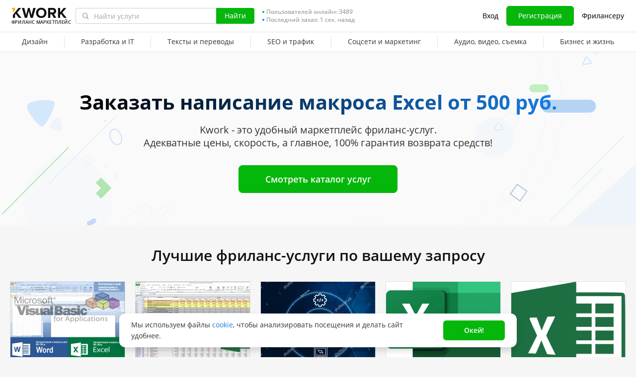

--- FILE ---
content_type: text/css
request_url: https://cdn-edge.kwork.ru/css/variables.css?ver=265bee7a7d7df3bc99_cors
body_size: 1006
content:
/**
 * Do not edit directly
 * Generated on Fri, 11 Jul 2025 11:05:58 GMT
 */

:root {
	--color-typography-title: #111111;
	--color-typography-title-rgb: 17, 17, 17;
	--color-typography-text: #333333;
	--color-typography-text-rgb: 51, 51, 51;
	--color-typography-support: #666666;
	--color-typography-support-rgb: 102, 102, 102;
	--color-typography-support-hover: #777777;
	--color-typography-support-hover-rgb: 119, 119, 119;
	--color-typography-tip: #8a8a8a;
	--color-typography-tip-rgb: 138, 138, 138;
	--color-typography-tip-hover: #999999;
	--color-typography-tip-hover-rgb: 153, 153, 153;
	--color-typography-white: #ffffff;
	--color-typography-white-rgb: 255, 255, 255;
	--color-typography-white-secondary: rgba(255, 255, 255, 0.8);
	--color-grayscale-bg-base: #ffffff;
	--color-grayscale-bg-base-rgb: 255, 255, 255;
	--color-grayscale-page-bg-default: #f6f6f6;
	--color-grayscale-page-bg-default-rgb: 246, 246, 246;
	--color-grayscale-page-bg-light: #fafafa;
	--color-grayscale-page-bg-light-rgb: 250, 250, 250;
	--color-grayscale-bg-dark: #333333;
	--color-grayscale-bg-dark-rgb: 51, 51, 51;
	--color-grayscale-icon: #a5a5a5;
	--color-grayscale-icon-rgb: 165, 165, 165;
	--color-grayscale-icon-hover: #bbbbbb;
	--color-grayscale-icon-hover-rgb: 187, 187, 187;
	--color-grayscale-field-border: #a5a5a5;
	--color-grayscale-field-border-rgb: 165, 165, 165;
	--color-grayscale-border: #e2e2e2;
	--color-grayscale-border-rgb: 226, 226, 226;
	--color-grayscale-border-hover: #f2f2f2;
	--color-grayscale-border-hover-rgb: 242, 242, 242;
	--color-accent-primary-base: #177de5;
	--color-accent-primary-base-rgb: 23, 125, 229;
	--color-accent-primary-base-hover: #439ffe;
	--color-accent-primary-base-hover-rgb: 67, 159, 254;
	--color-accent-primary-border-solid: #b4d5f6;
	--color-accent-primary-border-solid-rgb: 180, 213, 246;
	--color-accent-primary-border-solid-hover: #c2e0fe;
	--color-accent-primary-border-solid-hover-rgb: 194, 224, 254;
	--color-accent-primary-border-alpha: rgba(23, 125, 229, 0.32);
	--color-accent-primary-border-alpha-hover: rgba(67, 159, 254, 0.32);
	--color-accent-primary-background: #f2f7fd;
	--color-accent-primary-background-rgb: 242, 247, 253;
	--color-accent-primary-background-hover: #f7fbff;
	--color-accent-primary-background-hover-rgb: 247, 251, 255;
	--color-accent-positive-base: #04b70a;
	--color-accent-positive-base-rgb: 4, 183, 10;
	--color-accent-positive-base-hover: #3bd640;
	--color-accent-positive-base-hover-rgb: 59, 214, 64;
	--color-accent-positive-border-solid: #aee8b0;
	--color-accent-positive-border-solid-rgb: 174, 232, 176;
	--color-accent-positive-border-solid-hover: #c0f1c1;
	--color-accent-positive-border-solid-hover-rgb: 192, 241, 193;
	--color-accent-positive-border-alpha: rgba(4, 183, 10, 0.32);
	--color-accent-positive-border-alpha-hover: rgba(59, 214, 64, 0.32);
	--color-accent-positive-background: #f0fbf0;
	--color-accent-positive-background-rgb: 240, 251, 240;
	--color-accent-positive-background-hover: #f7fdf7;
	--color-accent-positive-background-hover-rgb: 247, 253, 247;
	--color-accent-attention-base: #ffa800;
	--color-accent-attention-base-rgb: 255, 168, 0;
	--color-accent-attention-base-hover: #ffc34d;
	--color-accent-attention-base-hover-rgb: 255, 195, 77;
	--color-accent-attention-border-solid: #ffe4b0;
	--color-accent-attention-border-solid-rgb: 255, 228, 176;
	--color-accent-attention-border-solid-hover: #ffebc6;
	--color-accent-attention-border-solid-hover-rgb: 255, 235, 198;
	--color-accent-attention-border-alpha: rgba(255, 168, 0, 0.32);
	--color-accent-attention-border-alpha-hover: rgba(255, 195, 77, 0.32);
	--color-accent-attention-background: #fff5e2;
	--color-accent-attention-background-rgb: 255, 245, 226;
	--color-accent-attention-background-hover: #fffdf8;
	--color-accent-attention-background-hover-rgb: 255, 253, 248;
	--color-accent-negative-base: #f15b5b;
	--color-accent-negative-base-rgb: 241, 91, 91;
	--color-accent-negative-base-hover: #ff7373;
	--color-accent-negative-base-hover-rgb: 255, 115, 115;
	--color-accent-negative-border-solid: #facaca;
	--color-accent-negative-border-solid-rgb: 250, 202, 202;
	--color-accent-negative-border-solid-hover: #ffdede;
	--color-accent-negative-border-solid-hover-rgb: 255, 222, 222;
	--color-accent-negative-border-alpha: rgba(241, 91, 91, 0.32);
	--color-accent-negative-border-alpha-hover: rgba(255, 115, 115, 0.24);
	--color-accent-negative-background: #fef5f5;
	--color-accent-negative-background-rgb: 254, 245, 245;
	--color-accent-negative-background-hover: #fff9f9;
	--color-accent-negative-background-hover-rgb: 255, 249, 249;
	--typography-header-h1-font-size: 34px;
	--typography-header-h1-font-family: Open Sans;
	--typography-header-h1-line-height: 44px;
	--typography-header-h1-font-weight: 600;
	--typography-header-h2-font-size: 27px;
	--typography-header-h2-font-family: Open Sans;
	--typography-header-h2-line-height: 36px;
	--typography-header-h2-font-weight: 600;
	--typography-header-h3-font-size: 22px;
	--typography-header-h3-font-family: Open Sans;
	--typography-header-h3-line-height: 28px;
	--typography-header-h3-font-weight: 600;
	--typography-header-h4-font-size: 18px;
	--typography-header-h4-font-family: Open Sans;
	--typography-header-h4-line-height: 24px;
	--typography-header-h4-font-weight: 600;
	--typography-header-h5-font-size: 16px;
	--typography-header-h5-font-family: Open Sans;
	--typography-header-h5-line-height: 24px;
	--typography-header-h5-font-weight: 600;
	--typography-body-large-regular-font-size: 16px;
	--typography-body-large-regular-font-family: Open Sans;
	--typography-body-large-regular-line-height: 24px;
	--typography-body-large-regular-font-weight: 400;
	--typography-body-large-semibold-font-size: 16px;
	--typography-body-large-semibold-font-family: Open Sans;
	--typography-body-large-semibold-line-height: 24px;
	--typography-body-large-semibold-font-weight: 600;
	--typography-body-large-link-font-size: 16px;
	--typography-body-large-link-font-family: Open Sans;
	--typography-body-large-link-line-height: 24px;
	--typography-body-large-link-font-weight: 600;
	--typography-body-large-link-text-decoration: underline;
	--typography-body-large-bold-font-size: 16px;
	--typography-body-large-bold-font-family: Open Sans;
	--typography-body-large-bold-line-height: 24px;
	--typography-body-large-bold-font-weight: 700;
	--typography-body-default-regular-font-size: 14px;
	--typography-body-default-regular-font-family: Open Sans;
	--typography-body-default-regular-line-height: 22px;
	--typography-body-default-regular-font-weight: 400;
	--typography-body-default-semibold-font-size: 14px;
	--typography-body-default-semibold-font-family: Open Sans;
	--typography-body-default-semibold-line-height: 22px;
	--typography-body-default-semibold-font-weight: 600;
	--typography-body-default-link-font-size: 14px;
	--typography-body-default-link-font-family: Open Sans;
	--typography-body-default-link-line-height: 22px;
	--typography-body-default-link-font-weight: 600;
	--typography-body-default-link-text-decoration: underline;
	--typography-body-additional-regular-font-size: 14px;
	--typography-body-additional-regular-font-family: Open Sans;
	--typography-body-additional-regular-line-height: 22px;
	--typography-body-additional-regular-font-weight: 400;
	--typography-body-additional-medium-font-size: 14px;
	--typography-body-additional-medium-font-family: Open Sans;
	--typography-body-additional-medium-line-height: 22px;
	--typography-body-additional-medium-font-weight: 500;
	--typography-body-additional-semibold-font-size: 14px;
	--typography-body-additional-semibold-font-family: Open Sans;
	--typography-body-additional-semibold-line-height: 22px;
	--typography-body-additional-semibold-font-weight: 600;
	--typography-body-small-regular-font-size: 12px;
	--typography-body-small-regular-font-family: Open Sans;
	--typography-body-small-regular-line-height: 16px;
	--typography-body-small-regular-font-weight: 400;
	--typography-body-small-semibold-font-size: 12px;
	--typography-body-small-semibold-font-family: Open Sans;
	--typography-body-small-semibold-line-height: 16px;
	--typography-body-small-semibold-font-weight: 600;
	--typography-body-small-link-font-size: 12px;
	--typography-body-small-link-font-family: Open Sans;
	--typography-body-small-link-line-height: 16px;
	--typography-body-small-link-font-weight: 600;
	--typography-body-small-link-text-decoration: underline;
	--typography-body-small-capitalized-font-size: 12px;
	--typography-body-small-capitalized-font-family: Open Sans;
	--typography-body-small-capitalized-line-height: 16px;
	--typography-body-small-capitalized-font-weight: 400;
	--typography-body-small-capitalized-text-transform: uppercase;
	--typography-caption-regular-font-size: 10px;
	--typography-caption-regular-font-family: Open Sans;
	--typography-caption-regular-line-height: 14px;
	--typography-caption-regular-font-weight: 400;
	--typography-caption-regular-letter-spacing: 0.06em;
	--typography-caption-regular-allcaps-font-size: 10px;
	--typography-caption-regular-allcaps-font-family: Open Sans;
	--typography-caption-regular-allcaps-line-height: 14px;
	--typography-caption-regular-allcaps-font-weight: 400;
	--typography-caption-regular-allcaps-letter-spacing: 0.06em;
	--typography-caption-regular-allcaps-text-transform: uppercase;
	--typography-caption-semibold-allcaps-font-size: 10px;
	--typography-caption-semibold-allcaps-font-family: Open Sans;
	--typography-caption-semibold-allcaps-line-height: 14px;
	--typography-caption-semibold-allcaps-font-weight: 600;
	--typography-caption-semibold-allcaps-letter-spacing: 0.06em;
	--typography-caption-semibold-allcaps-text-transform: uppercase;
	--typography-micro-semibold-font-size: 8px;
	--typography-micro-semibold-font-family: Open Sans;
	--typography-micro-semibold-line-height: 12px;
	--typography-micro-semibold-font-weight: 600;
	--typography-micro-semibold-letter-spacing: 0.128em;
	--typography-micro-semibold-text-transform: uppercase;
}


--- FILE ---
content_type: text/javascript
request_url: https://cdn-edge.kwork.ru/js/locales/ru_RU/header.js?ver=26903fb09276b48876_cors
body_size: 14696
content:
var translationsObject2090991692115139452 = {"components/text-counter":{"maxText":"{{0}} из {{1}}","maxSymbolsText":"{{0}} из {{1}} символов","minText":"{{0}} из {{1}} минимум","minSymbolsText":"{{0}} из {{1}} символов минимум","bothText":"{{0}} из {{1}} (минимум {{2}})","bothSymbolsText":"{{0}} из {{1}} символов (минимум {{2}})"},"components/signup/signup":{"enterEmailAddress":"Нужно ввести адрес электронной почты","invalidEmailAddress":"Некорректный адрес электронной почты","registerPopupTitle":"Регистрация","email":"Электронная почта","enterPromoCode":"Введите промокод","promoCodeTitle":"Промокод","iHavePromoCode":"У меня есть промокод","buyer":"покупатель","seller":"продавец","next":"Далее","loginLength":"От 4 до 20 символов","loginOnlyLatin":"Только латинские буквы, цифры и знаки - и _","minPasswordLength":"Минимальная длина - 5 символов","passwordSimpleCombinations":"Не используйте логин в качестве пароля и простые комбинации, например 12345678","loginEmpty":"Нужно ввести логин","loginMustContainLeast4Characters":"Логин должен быть не короче 4-х символов","loginShouldNotExceed":"Логин не может быть длиннее {{0}} символов","loginMustContainOnlyLatinLetters":"Логин может содержать только латинские буквы, цифры и знаки - и _","passwordEmpty":"Нужно ввести пароль","doesNotAcceptMessages":"{{0}} не принимает сообщения от {{1}}. Используйте другой email, пожалуйста","fakeLogin":"Пожалуйста, укажите имя, не содержащее {{word}}","loginAlreadyTakenAddSymbols":"Такой логин занят, добавьте символы для уникальности","confirmNotRobot":"Подтвердите, что вы не робот","notAcceptMessages":"{{0}} не принимает сообщения от Kwork. Используйте другой email, пожалуйста","emailAssociatedWithDeletedKworkAccount":"Этот email уже использовался в аккаунте, который был удалён. Повторное использование email невозможно.","maximumEmailLength":"Максимальная длина email - {{0}} символов","chooseUsername":"Ваш логин (будет виден всем)","username":"Логин","emailForPhone":"Добавьте электронную почту","password":"Пароль","joinNow":"Зарегистрироваться","continueFacebook":"Войти через Facebook","loginViaVkontakte":"Войти через Вконтакте","orRegisterVia":"или","alreadyRegistered":"Уже зарегистрированы?","signInLinkTitle":"Войти","returnToLogin":"Вернуться ко входу"},"pages/settings/settings":{"passwordMustContainLeast":"Длина пароля должна быть не менее 5 символов","enterNewPassword":"Пожалуйста, введите новый пароль","passwordsNotMatch":"Пароль и подтверждение пароля не совпадают"},"components/change-password":{"newPassword":"Новый пароль","reEnterNewPassword":"Новый пароль (еще раз)","savePassword":"Сохранить пароль","passwordReset":"Восстановление пароля"},"components/login":{"signIn":"Вход","printEmailSignup":"Введите адрес электронной почты, на который был зарегистрирован аккаунт","resetPassword":"Сбросить пароль","sentAuthLinkNotificationText":"Для безопасности аккаунта воспользуйтесь ссылкой для входа, которую мы отправили на вашу почту. {{openTag}}Нужна помощь?{{closeTag}}","emailOrLogin":"Электронная почта или логин","password":"Пароль","toSignIn":"Войти","rememberMe":"Запомнить меня","forgotYourPassword":"Забыли пароль?","signWithGoogle":"Войти с Google","signWithApple":"Войти с Apple","newToKwork":"Нет аккаунта?","joinNow":"Зарегистрироваться"},"components/auth/auth-phone":{"authPhoneTitle":"Подтверждение личности"},"components/phone-setting-modal/recaptcha-mixin":{"confirmNotRobot":"Подтвердите, что вы не робот"},"pages/oauth-email":{"emailPlaceholder":"Введите адрес электронной почты","email":"Электронная почта","loginPlaceholder":"Имя аккаунта","login":"Логин","signup":"Зарегистрироваться"},"components/form-agreement/form-agreement":{"termsAgreementText":"Я ознакомлен(а), понимаю и принимаю {{termsLinkOpen}}Пользовательское соглашение{{termsLinkClose}}.","agreementText":"Я ознакомлен(а), понимаю и принимаю {{termsLink}}, {{privacyLink}}. Согласен(а) на сбор и обработку персональных данных в соответствии с 152-ФЗ и на получение email-рассылок","policyAgreementText":"Я ознакомлен(а) с {{policyLinkOpen}}Политикой обработки персональных данных{{policyLinkClose}}.","marketingAgreementText":"Я {{linkTagOpen}}согласен{{linkTagClose}} получать маркетинговые email рассылки.","errorText":"Обязательно"},"components/signup/signup-phone":{"incorrectCode":"Неверный код","confirmPhoneCodeText":"Звонок совершен на номер <strong>{{phone}}</strong>. Пожалуйста, введите последние 4 цифры звонящего номера.","confirm":"Подтвердить","reSendCode":"Запросить код повторно","enterYourPhoneNumber":"Номер телефона не указан","registerViaPhone":"Зарегистрироваться через телефон","registerViaEmail":"Зарегистрироваться через Email"},"components/auth/auth-two-factor":{"email":"E-mail","phone":"Телефон","unknownDeviceOrPlace":"Вы входите с незнакомого устройства или места.","infoTextGetCode":"Получите и введите одноразовый код для подтверждения, что вы - владелец аккаунта.","codeSended":"Код отправлен на <b>{{value}}</b>","selectMethod":"Выберите способ получения кода:","sendCode":"Получить код","sendCodeEmail":"Получить код на e-mail","sendCodeRepeat":"Отправить код повторно {{time}}","footerInfo":"Мы стремимся защитить ваш аккаунт от несанкционированного доступа. Введите полученный код для подтверждения, что вы - владелец аккаунта."},"common/login-popup":{"regainAccessContactSupport":"Для восстановления доступа к аккаунту обратитесь в {{openTag}}Службу Техподдержки{{closeTag}}.","exceededPhoneNumberVerificationLimit":"Лимит допустимых проверок телефонного номера исчерпан. Авторизация в аккаунт недоступна."},"components/nds-invoices-modal":{"serviceFee":"Сервисный сбор Kwork","nds":"НДС","total":"Итого","untilTheEnd2024":"Было до конца 2024","notTaxable":"Не облагается","sinceTheBeginning2025":"Было в 2025","reducedAsMuchAsPossible":"снизили, насколько возможно","sinceTheBeginning2026":"Стало с начала 2026","sinceSummer2026":"Будет с лета 2026","fromTo":"от {{from}}% до {{to}}%","includedInServiceFee":"Включен в сервисный сбор","modalTitle":"Счета с НДС с 2026 года","button":"Понятно","text1":"В связи со вступлением в силу закона от 12.07.2024 №176-Ф3 к сумме пополнения добавляется НДС.","text2":"Это немного увеличит общую комиссию при пополнении несмотря на то, что мы уменьшили сервисный сбор.","greenText":"Но есть отличная новость. В течение 2026 года, ориентировочно к концу осени, мы переведем вас на новый сервис безналичных безопасных сделок, в котором суммарная комиссия составит всего от {{from}}% до {{to}}%."},"legacy-js/refill-commission":{"refillWithMinCommissionTooltip":"Помогает обеспечивать работу Kwork 24/7, оплачивать платежные комиссии и развивать маркетплейс. Сервисный сбор составляет {{0}}% от суммы пополнения, но не менее {{1}}.","refillWithFixedCommissionTooltip":"Помогает обеспечивать работу Kwork 24/7, оплачивать платежные комиссии и развивать маркетплейс. Сервисный сбор составляет {{0}}% от суммы пополнения плюс {{1}}.","refillCommissionTooltip":"Помогает обеспечивать работу Kwork 24/7, оплачивать платежные комиссии и развивать маркетплейс. Сервисный сбор составляет {{0}}, а для сумм от {{1}} - всего {{2}}%.","refillCommissionAdd":"+ сервисный сбор:","refillProviderFeeAdd":"+ комиссия платежной системы"},"components/tochka-bank-modal":{"modalTitle":"Детали заказа","button":"Перейти к оплате","textBottom":"Для оплаты вы будете перенаправлены на сайт","bankName":"АО «Точка Банк»","price":"Цена","serviceFee":"Сервисный сбор","summary":"Итого","securityTitle":"Гарантия безопасности заказа","securityMessage":"Ваши средства под защитой Kwork на время выполнения заказа. Продавец получает оплату после того, как вы проверите и примите заказ. Гарантия возврата 100% в случае просрочки или невыполнения заказа."},"components/balance-popup":{"minimalBillRefillBalanceWithCommission":"Пополнение по безналичному переводу возможно на сумму не менее {{minBalance}} руб. Сервисный сбор от {{minCommission}}% до {{maxCommission}}% в зависимости от суммы пополнения.","minimalBillRefillBalanceOld":"Пополнение по безналичному переводу возможно на сумму не менее {{minBalance}} руб. Сервисный сбор при пополнении счета через банк составляет","minimalBillRefillBalance":"Пополнение по безналичному переводу возможно на сумму не менее {{minBalance}} руб. Сервисный сбор при пополнении счета через банк составляет {{commission}}%","addFundsToBalance":"Пополнение баланса","goToPayment":"Перейти к оплате","addFunds":"Пополнить баланс","createInvoice":"Выписать счет","cardCountryTitleEn":"Пожалуйста, выберите страну использования вашей банковской карты:","cardCountryTitle":"Страна карты","enterAmount":"Введите сумму","enterAmountGreaterThan":"Введите сумму от {{0}} руб","minimumValue":"{{min}} минимум","minimumAmount":"Минимальная сумма","maximumAmount":"Максимальная сумма","termsOfService":"Оплачивая заказ, вы принимаете условия {{openTag}}Договора-оферты{{closeTag}}","closeBalancePopup":"Отмена","keepEnoughFunds":"Пополняйте с запасом, чтобы {{tagBr}}всегда заказывать в один клик","paymentMethod":"Способ оплаты","payPal":"Вы не можете пополнять счет через PayPal. Пожалуйста, выберите другой вариант.","cardCountryTitleTooltip":"Для обработки платежей мы используем различные платежные сервисы, в зависимости от страны вашей карты","cardCountryPlaceholder":"Выберите страну вашей карты","amount":"Сумма, ","summary":"Итого","withNds":"+ НДС.","serviceFeeLearnMore":"Подробнее","serviceFee":"Сервисный сбор","serviceFeeVAT":"+ НДС ({{ndsPercent}}%)","serviceFeeTotal":"Итого к оплате"},"components/payer-company-link":{"companyLinkTooltip":"Ваша компания отправлена на проверку. Мы сообщим, как только она будет проверена. Если компания проверяется дольше 5 минут, обратитесь в {{linkOpen}}Службу Поддержки{{linkClose}}.","addCompany":"Добавить компанию","businessTooltip":"В бизнес-аккаунте можно оплачивать услуги фрилансеров с расчетного счета. В личном аккаунте - банковской картой физического лица.","businessTooltipLink":"Подробнее","business":"Бизнес","private":"Личный"},"js/bill-form-modal/bill-form-modal-field":{"legacyTranslation2":"Возможен ввод только русских букв","legacyTranslation3":"Недостаточно цифр","legacyTranslation5":"не может содержать более {{0}} цифр","legacyTranslation4":"должен содержать {{0}} цифр"},"components/bill-form-modal/account-statement":{"ofertaAgreementText":"Принимаю {{ofertaAgreementLinkOpen}}Договор-оферту{{ofertaAgreementLinkClose}}.","policyAgreementText":"Даю {{approvalLinkOpen}}согласие{{approvalLinkClose}} на обработку моих персональных данных в соответствии с {{policyLinkOpen}}Политикой обработки персональных данных{{policyLinkClose}}.","attentionOneEntity":"Пополнять баланс аккаунта безналом можно только с одного юрлица. После первой успешной оплаты к вашему аккаунту будет привязано юрлицо, с которого поступит оплата.","edoTip":"Если вам нужны оригиналы документов, вы можете настроить ЭДО на странице Баланса. Оригиналы документов  в бумажном виде не предоставляются.","ofertaAgreementErrorText":"Необходимо принять Договор-оферту","policyAgreementErrorText":"Необходимо дать согласие на обработку персональных данных"},"components/bill-form-modal/bill-form-modal":{"changeAccountStatementTitle":"Изменение реквизитов компании","changeAccountStatementText":"Для изменения реквизитов компании, напишите в {{tagOpen}}Службу поддержки{{tagClose}}.","back":"Назад","writeSupport":"Написать в Службу поддержки"},"components/ban-ru-modal":{"accessTitle":"Доступ ограничен","notResident":"Я не резидент РФ","previewText":"К сожалению, вынуждены сообщить, что резиденты РФ в настоящее время не могут использовать сайт Kwork.com. Приносим извинения за временные неудобства. Как только ситуация изменится, мы обязательно вам сообщим.","notResidentTitle":"Доступ ограничен","confirm":"Подтверждаю","location":"Произошла ошибка, и вы не резидент РФ? Пожалуйста следуйте инструкции:","checkboxLabel":"Я подтверждаю, что не являюсь резидентом РФ"},"components/country-select-modal":{"modalTitle":"Выберите свой регион","send":"OK","regionSelectPlaceholder":"Выберите регион"},"components/fssp-warning-modal":{"text2":"ФССП (Федеральная служба судебных приставов) прислала в банк Точка требование о заморозке средств вашей компании по {{linkTagOpen}}исполнительному производству{{linkTagClose}}. Для урегулирования ситуации обратитесь к судебному приставу, запустившему исполнительное производство.","title":"Почему заморожены средства?","button":"Понятно","text1":"Средства, которые вы внесли безналичным способом от лица компании, хранятся на виртуальном балансе номинального счета в банке Точка. Ваша компания является бенефициаром этих средств (Статья 860.1 ГК РФ)."},"pages/header/general":{"submenuVeryPopular":"Очень популярная рубрика","submenuNew":"Новый","submenuBeta":"БЕТА","logoSubtext":"Фриланс маркетплейс","menuItemSignIn":"Вход","forFreelancers":"Фрилансеру","emptyInbox":"У вас пока нет новых сообщений.","emptyNotification":"У вас пока нет новых уведомлений.","menuItemChat":"Чат","onlineUsers":"Пользователей онлайн","lastOrderDate":"Последний заказ: {{time}} назад","menuItemOrders":"Заказы","menuItemExchange":"Проекты","menuItemFavorites":"Избранное","menuItemKworks":"Кворки","menuItemProjects":"Биржа","menuItemPortfolio":"Портфолио","menuItemAnalytics":"Аналитика","menuItemMore":"Еще","leaveYourFeedbackAboutKwork":"Оставьте свое мнение о Kwork и получите награду в профиль.","goToSurvey":"Перейти к опросу","newRequest":["{{openTag}}+%count%{{closeTag}} новый проект за сутки","{{openTag}}+%count%{{closeTag}} новых проекта за сутки","{{openTag}}+%count%{{closeTag}} новых проектов за сутки"]},"components/price-with-currency/price-with-currency":{"from":"от ","rubles":["рубль","рубля","рублей"]},"components/cart":{"cartCountFull":"Количество","cartKworkName":"Кворк","cartCount":"Кол-во","cartOptions":"Доп. опции","cartPrice":"Сумма","cartButton":"Заказать","cartEmpty":"Корзина пуста. Но так быть не должно ;)<br>Добавляйте кворки, делайте заказы!","extraOption":["{{0}} опция","{{0}} опции","{{0}} опций"]},"components/balance-dropdown":{"fsppBalanceValue":"{{amount}} руб.","fsppBalanceTotal":"Всего:","fsppBalanceLocked":"Заморожено ФССП:","fsppBalanceAvailable":"Доступно:","fsppBalanceLink":"Подробнее","addFunds":"Пополнить баланс"},"components/support-phones/support-phones":{"needHelp":"Все еще нужна помощь?","contactUs":"Свяжитесь с нами по адресу {{supportEmail}}","callUs":"Или позвоните нам","changeLocation":"Сменить местоположение"},"legacy-translations":{"publicHtmlThemesComponentsHeaderNotificationsDropdownboxTpl1":"У вас пока нет новых уведомлений.","srcClassesHelpersJs1":"Январь","srcClassesHelpersJs2":"Февраль","srcClassesHelpersJs3":"Март","srcClassesHelpersJs4":"Апрель","srcClassesHelpersJs5":"Май","srcClassesHelpersJs6":"Июнь","srcClassesHelpersJs7":"Июль","srcClassesHelpersJs8":"Август","srcClassesHelpersJs9":"Сентябрь","srcClassesHelpersJs10":"Октябрь","srcClassesHelpersJs11":"Ноябрь","srcClassesHelpersJs12":"Декабрь","srcClassesHelpersJs13":"год","srcClassesHelpersJs14":"года","srcClassesHelpersJs15":"лет","srcClassesHelpersJs16":"месяц","srcClassesHelpersJs17":"месяца","srcClassesHelpersJs18":"месяцев","srcClassesHelpersJs19":" и "},"common/menu":{"buyer":"Я покупатель","seller":"Я продавец","kwork10Years":"Отмечаем ДР Kwork вместе!","menuBlackFridayTextLink":"ЧП! -50% на кворки","winIphone":"Выиграйте iPhone 16","profile":"Профиль","settings":"Настройки","menuCashFlow":"Денежный Поток","hidden":"Черный список","help":"Помощь","employed":"Увеличьте доход на 47%","moderation":"Модерация","logout":"Выйти"},"pages/index/worker-status":{"helpYouCanActivateYourKwork":"Можно активировать кворки, установив статус «Принимаю заказы» или временно отключить их, установив статус «Занят».","helpWhyChangeStatus":"Зачем приостанавливать кворки?","helpFailureSellActiveKwork":"Отказ от продажи активного кворка снижает рейтинг ответственности. Кворки хуже ранжируются, а продажи падают. Чтобы не допускать снижения рейтинга, установите статус «Занят», когда не готовы принимать новые заказы.","helpFaqTitle":"Частые вопросы","helpAffectedIfBusy":"1. Если установить статус «Занят», кворки будут ранжироваться хуже?","helpAffectedIfBusyAnswer":"Нет. Рейтинг кворков не меняется. Они лишь временно скрываются из каталога.","helpDoesStatusAffectOrders":"2. Влияет ли статус на текущие заказы?","helpDoesStatusAffectOrdersAnswer":"Нет. Их нужно выполнить как обычно в срок и качественно.","helpChangeStatus":"3. Как поменять статус?","helpChangeStatusAnswer":"Просто нажмите на переключатель. Также поменять статус можно на странице «Мои кворки».","statusFree":"Принимаю заказы","busy":"Занят","changeStatus":"Изменить статус","unpauseTitle":"Настройка активации","unpauseAllKworks":"активировать все кворки","unpauseActiveBeforeBusy":"активировать кворки, которые были активны до включения статуса «Занят»"},"components/custom-search":{"legacyTranslation1":"Недавний поиск","legacyTranslation2":"Очистить","legacyTranslation3":"Пользователи с логином","placeholderFindServices":"Найти услуги","services":"Услуги","buttonSearch":"Найти"},"time":{"todayCapitalLetter":"Сегодня","yesterdayCapitalLetter":"Вчера","dayCountShort":"{{0}} д.","hourCountShort":"{{0}} ч.","minuteCountShort":"{{0}} мин.","secondCountShort":"{{0}} сек.","january":["январь","января","января"],"february":["февраль","февраля","февраля"],"march":["март","марта","марта"],"april":["апрель","апреля","апреля"],"may":["май","мая","мая"],"june":["июнь","июня","июня"],"july":["июль","июля","июля"],"august":["август","августа","августа"],"september":["сентябрь","сентября","сентября"],"october":["октябрь","октября","октября"],"november":["ноябрь","ноября","ноября"],"december":["декабрь","декабря","декабря"],"dayCount":["{{0}} день","{{0}} дня","{{0}} дней"],"hourCount":["{{0}} час","{{0}} часа","{{0}} часов"],"minuteCount":["{{0}} минута","{{0}} минуты","{{0}} минут"],"secondCount":["{{0}} секунда","{{0}} секунды","{{0}} секунд"],"dayCountGenitive":["{{0}} дня","{{0}} дней","{{0}} дней"]},"pages/event/general":{"accountSuspendedWithDate":"Ваша учетная запись заблокирована до {{date}}","accountSuspended":"Ваша учетная запись заблокирована","accountSuspendedReason":"Причина: {{reason}}","cardLimit":"В целях обеспечения безопасности пополнение баланса аккаунта возможно только с 3 разных карт в течение 30 дней. Пожалуйста, воспользуйтесь одной из трёх карт, с которых вы уже пополняли аккаунт. Если вам необходимо увеличить этот лимит, обратитесь в {{linkStart}}Службу поддержки{{linkEnd}}","eventAutomaticallyPaused":"У вас есть кворк, у которого доля загруженных работ в портфолио ниже {{percent}}%. Этот кворк поставлен на паузу. {{openTag}}Подробнее...{{closeTag}}","lowPortfolioTextPaused":"У вас есть кворк, в который загружено менее 5 работ портфолио. Этот кворк поставлен на паузу. {{openTag}}Подробнее...{{closeTag}}","kworksPausedReasonWithDate":"Ваши кворки заблокированы до {{date}}.{{newLine}} Причина: {{reason}}.","kworksPausedReason":"Ваши кворки заблокированы.{{newLine}} Причина: {{reason}}.","kworksWereHiddenHiddenBecauseYouHaveNotSignedInFor18Months":"Ваши кворки скрыты, поскольку вы не заходили в систему 18 месяцев.<br>{{openTag}}Нажмите{{closeTag}}, чтобы включить их.","kworkUnblockAbuseUnblock":"Пожалуйста, избегайте перечисленных выше ситуаций! Нажмите {{linkStart}}разблокировать{{linkEnd}}, и ваши кворки сразу станут доступными для заказа из вашего профиля. Однако они все еще будут скрыты из каталога в течение {{time}}.","kworksUnpaused":"Ваши кворки станут доступными в каталоге {{date}} в {{time}}","checkOrdersTasks":"У вас остался 1 день, чтобы проверить работу по задачам в {{linkStart}}заказах{{linkEnd}}. Если за это время вы не проверите их, они будут приняты автоматически.","checkOrders":"У вас остался 1 день, чтобы проверить выполненные {{linkStart}}заказы{{linkEnd}}. Если за это время вы не проверите их, они будут приняты автоматически.","checkOrderTask":"У вас остался 1 день, чтобы проверить работу по задаче в заказе \"{{orderLink}}\". Если за это время вы не проверите его, работа по задаче будет принята автоматически.","checkOrder":"У вас остался 1 день, чтобы проверить выполненный заказ \"{{orderLink}}\". Если за это время вы не проверите его, он будет принят автоматически.","weekendsAvailability":"Если вы не работаете в выходные, {{openTag}}скройте свои кворки{{closeTag}} на этот период, чтобы избежать снижения рейтинга и негатива покупателей.","hasExpiredOrderReceiptNotification":"У вас есть заказы без вовремя загруженных чеков, поэтому работа с новыми заказами временно ограничена. {{openTag}}Подробнее{{closeTag}}","kworksPausedReasons":"Ваши кворки заблокированы. Возможны следующие причины блокировки:{{newLine}}\n- Получен новый заказ, но в течение {{time}} вы не начали над ним работу;{{newLine}}\n- Заказ был отменен вами или покупателем по неуважительной с вашей стороны причине;{{newLine}}\n- Вы не ответили на личные сообщения от нового покупателя в течение {{time}}.","ie":"Внимание! В браузерах Internet Explorer сайт может отображаться и работать некорректно.{{newLine}} Пожалуйста, воспользуйтесь другим браузером.","visaMasterCard":"По многочисленным просьбам пользователей мы добавили возможность вывода денежных средств на карты Visa и MasterСard России.","moderationExtended":"В связи с большой очередью кворков на модерации срок модерации временно увеличен до 5 рабочих дней.","fundsIncreased":"В связи с техническими сложностями на стороне платежной системы срок зачисления средств при пополнении баланса может быть увеличен. Приносим извинения за неудобства.","noHolidaysWithdrawals":"В праздничные дни вывод средств не осуществляется. Ближайшая дата вывода - 13 мая.","virtualLogin":"Вы виртуально авторизованы под удаленным пользователем","updateWidgetCode":"<strong>Внимание!</strong> Обновите код ваших виджетов. Код виджетов изменился.","virtualAuthHacked":"Вы виртуально авторизованы под взломанным пользователем"},"components/after-registration-events":{"letterNotDelivered2":"Не получается доставить письмо на почтовый адрес {{email}}","emailSilentBannedTitle":"Ваш email указан с ошибкой или является временным.","needActivateAccount":"Вам нужно активировать свой аккаунт","letterNotDeliveredDesc2":"Проверьте правильность написания почтового адреса. Если он указан неверно - измените email. {{lineBreak}} Проверьте переполнение почты и проблемы с сервером. Если всё хорошо - возобновите отправку.","emailSilentBannedText":"Для активации аккаунта измените email и верифицируйте его.","needActivateAccountDesc":"На ваш email отправлено письмо со ссылкой, перейдите по ней для активации аккаунта.","changeEmail":"Изменить email","resumeSendingButton":"Возобновить отправку","changeEmailPlaceholder":"Новый адрес","updateAndSend":"Обновить и отправить","resendEmail":"Отправить письмо повторно","seconds":"сек"},"js/kwork-view/cashless-unavailable-notification":{"cashlessUnavailableUpdated":"Этому продавцу нельзя оплатить безналом. Можно оплатить картой как частное лицо.","learnMore":"{{linkOpen}}Подробнее{{linkClose}}"},"pages/general/recommendation-app-desktop":{"installMobileAppText":"Установите мобильное приложение Kwork, чтобы не пропустить важные события в вашем аккаунте!","install":"Установить"},"components/mobile-nav/general":{"itemSignIn":"Вход","menuItemCategories":"Каталог услуг","itemOrders":"Заказы","itemExchange":"Проекты","itemFavorites":"Избранное","itemHelp":"Помощь","itemToHomepage":"На главную","itemAnalytics":"Аналитика продаж","itemProfile":"Профиль и настройки","itemPortfolio":"Портфолио","itemSignOut":"Выход","buyer":"Я покупатель","seller":"Я продавец"},"js/header/mobile-catalog/mobile-catalog-item-mark":{"legacyTranslation1":"Очень популярная рубрика","legacyTranslation2":"Новый","legacyTranslation3":"БЕТА"},"pages/inbox/conversation-message":{"hiddenContactsText":"контактные данные скрыты","hiddenContactsTooltip":"В целях обеспечения безопасности сделок на Kwork не поддерживается передача контактных данных. {{linkStart}}Подробнее{{linkEnd}}"},"js/header/mobile-catalog":{"legacyTranslation1":"Категории"},"components/mobile-nav/footer":{"desktop":"Версия для компьютера"},"components/mobile-nav/help-links":{"itemFAQ":"Вопрос-ответ","itemHowEarnKwork":"Как зарабатывать на Kwork","protection":"Программа защиты покупателей","itemContactSupport":"Служба поддержки","helpItemTerms":"Пользовательское соглашение","itemHelp":"Помощь"},"components/mobile-nav/useful-links":{"usefulItemForBuyers":"Покупателям","usefulItemCases":"Кейсы","usefulItemForSellers":"Фрилансерам","usefulItemKworkBook":"Как зарабатывать на Kwork","usefulItemWorldwide":"Продавайте кворки за $","usefulItemMobileApp":"Мобильное приложение","usefulItemReferralProgram":"Партнерская программа","usefulItemBlog":"Блог","usefulTitle":"Полезное"},"pages/mobile-nav/worker-items":{"kworks":"Кворки","orders":"Заказы","exchange":"Биржа","in24Hours":"за сутки","employed":"Увеличьте доход на 47%","newRequest":["проект","проекта","проектов"]},"pages/manage-kworks/kwork-limit-modal":{"modalTitleTooltip":"На Kwork изменен лимит по максимальному количеству кворков в одном аккаунте, теперь он составляет 300 штук. {{openLink}}Подробнее{{closeLink}}","radioText1":"Активировать кворки с наивысшим рейтингом","radioTooltip1":"{{openTag}}Автоматически будут активированы кворки с положительным рейтингом, по которым были успешно выполненные заказы. В случае, если таких кворков окажется более 300 — будут активированы 300 кворков с самым высоким рейтингом. {{openLink}}Подробнее о рейтинге{{closeLink}}{{closeTag}}{{openTag}}Если таких кворков менее 300 – вы сможете активировать недостающие до лимита кворки вручную.{{closeTag}}","radioText2":"Выбрать кворки для активации вручную","modalTitle":"Количество кворков для активации превышает лимит","buttonConfirm":"Подтвердить","modalText":"Выберите подходящий вам вариант:"},"pages/general/recommendation-app":{"kworkFor":"Kwork для","install":"Скачать"},"components/self-employed-modal":{"changingPaymentDetails":"Изменение платежных реквизитов","trackModalTitle":"Подтверждение статуса самозанятого или ИП","notificationModalTitle":"Изменение комиссии на вывод","statusSelfEmployedRejectedTitle":"Проверка самозанятости не пройдена","statusIndividualEntrepreneurRejectedTitle":"Проверка ИП не пройдена","statusPendingTitle":"Проверка данных","statusSelfEmployedSuccessTitle":"Проверка самозанятости прошла успешно","statusIndividualEntrepreneurSuccessTitle":"Проверка ИП прошла успешно","title":"Подтвердите статус самозанятого или ИП","checkSelfEmployedTitle":"Проверка данных cамозанятого","checkIndividualEntrepreneurTitle":"Проверка данных ИП","checkText":"Для работы с компаниями нужно подтвердить, что у вас есть статус «Самозанятый» или «ИП» ({{openTag}}как стать самозанятым{{closeTag}}). ","noticeTooltipListItem3":"Как обеспечивается безопасность данных самозанятого?","noticeTooltipLinkIndividualEntrepreneur":"Как обеспечивается безопасность данных ИП?","noticeTooltipListItem1":"Данные надежно защищены алгоритмом шифрования, не видны покупателю и используются исключительно для выплаты средств на ваш банковский счет.","noticeTooltipListItem2":"Партнер по выплатам – Банк Точка (лицензия банка России № 3545 от 03.02.2023).","selfEmployed":"самозанятого","individualEntrepreneur":"ИП","pendingText":"Проверка данных займет от 1 минуты до нескольких часов. {{newLine}}Пожалуйста, ожидайте обновления статуса в вашем профиле. {{newLine}}{{linkOpen}}Как я узнаю, что мой статус подтвержден?{{linkClose}}","successText":"Поздравляем! Ваш статус {{userType}} подтвержден. Информация отображена в вашем Профиле и в Настройках. {{linkOpen}}Подробнее{{linkClose}}","rejectedSelfEmployedText1":"К сожалению, нам не удалось подтвердить ваш статус самозанятого. Пожалуйста, убедитесь, что все данные заполнены правильно и вы стоите на учете как плательщик налога на профессиональный доход.","rejectedIndividualEntrepreneurText1":"К сожалению, нам не удалось подтвердить ваш статус ИП. Пожалуйста, убедитесь что все данные заполнены правильно. ","rejectedText2":"Если данные верны, вы можете отправить повторный запрос на проверку данных или написать в {{openTag}}Службу поддержки{{closeTag}}, чтобы попытаться решить данную проблему.","addressSuccessfullyUpdatedButton":"ОК","readyButton":"Готово","pendingButton":"Понятно","closeButton":"Закрыть","repeatButton":"Повторный запрос","addressSuccessfullyUpdatedText":"Адрес успешно прошел проверку","textNotificationNew1":"Комиссия за вывод средств резидентов РФ, не имеющих подтвержденного статуса самозанятого или ИП составляет 7%. В то же время {{openTag}}для продавцов самозанятых{{closeTag}} и {{openTag}}ИП{{closeTag}} комиссия за вывод средств варьируется от 1% до 3% в зависимости от способа выплаты и типа клиента. {{linkOpen}}Подробнее о снижении комиссии{{linkClose}}.","titleNotificationNew1":"Снизьте комиссию до 1%, не переплачивайте!","textNotification3":"Пройдите регистрацию на Kwork как самозанятый (или ИП), чтобы получить следующие преимущества:","listNotificationTitle1":"Уменьшение комиссии","listNotificationText1":"Если вы самозанятый или ИП, то комиссия за вывод средств по сделкам с компаниями составит всего 1%. Деньги будут отправлены автоматически по указанным реквизитам сразу после завершения заказа. По сделкам с физическими лицами комиссия на вывод составит 3%. Таким образом вы экономите до 6% при выводе средств.","listNotificationTitle2":"Повышение дохода","listNotificationText2":"Kwork переходит на такое взаимодействие с юридическими лицами из РФ, при котором оказывать им услуги смогут только самозанятые и ИП. Весь объем их заказов перераспределится на самозанятых и ИП. По нашим прогнозам, доход каждого фрилансера со статусом самозанятого или ИП на Kwork в течение года вырастет на 47%. А в течение следующих 2-3 лет до 80%+, так как доля заказов от юрлиц постоянно растет.","text1":"Если вы уже зарегистрированы как самозанятый (или ИП), скорее подтверждайте свой статус на Kwork. Если нет - зарегистрироваться как самозанятый проще простого, понадобится буквально 5 минут.","text2":"Выберите свой вариант, чтобы продолжить:","link1":"Я хочу узнать, как стать самозанятым","link2":"Я самозанятый","link3":"Я ИП","noticeText":"Покупатели на Kwork не получат доступ к вашим персональным данным.","detailLink":"Подробнее","checkListItem1":"Заполните данные в полях ниже.","checkListItem2":"На \"Шаге 2\" укажите банковские реквизиты для получения выплат после заказа.","checkListItem3":"После успешной проверки, в вашем профиле отобразится статус, что вы работаете с компаниями.","pendingHeader":"Данные успешно сохранены","acquaintedCheckbox":"Ознакомился с информацией"},"components/self-employed-poll-modal":{"modalCancelledTitle":"Увеличьте доход на Kwork!","modalTitleUpdated":"Увеличьте доход на Kwork!","cancelledText":"Если в будущем вы захотите получать заказы от компаний, то вам нужно будет подтвердить статус самозанятого или ИП в Шаге Nº5 на {{linkOpen}}странице продавца{{linkClose}}.","buttonSuccess":"Понятно","readyBtn":"Готов подтвердить статус прямо сейчас","cancelBtn":"Не хочу получать заказы от компаний","cancelledHeader":"Вы отказались получать заказы от компаний","text1Updated":"На Kwork активно регистрируются новые компании, которые могут работать только с продавцами, подтвердившими статус самозанятого или ИП. И до конца 2025 года все заказы по безналу станут доступны только для этих продавцов. Компаний становится все больше, заказы от них поступают все чаще. Не хватает только вас!","modalHeaderUpdated":"Подтверждайте статус самозанятого или ИП, чтобы получить все преимущества:","advantageTitle1":"Снижение конкуренции","advantageText1Updated":"Компании могут делать заказы по безналу только у продавцов с подтвержденным статусом. Кворки таких продавцов выделяются специальным бейджем в каталоге для компаний.","advantageTitle2":"Уменьшение комиссии","advantageText2Updated":"После подтверждения статуса комиссия на вывод средств по заказам от физлиц снизится до 3% (вместо 7%), а по заказам от компаний составит всего 1%!","advantageTitle3":"Увеличение дохода","advantageText3":"За счет снижения конкуренции и уменьшения комиссии растет доход фрилансеров с подтвержденным статусом. Кроме того, по заказам от компаний средний чек в 3 раза выше, чем по заказам от физлиц.","text2Updated":"Хотите работать с компаниями, получать больше заказов и увеличить свой доход? Нажмите кнопку ниже, чтобы подтвердить статус самозанятого или ИП прямо сейчас!"},"components/tax-status-modal":{"taxSystem1":"УСН (Упрощенная система налогообложения)","taxSystem2":"ОСНО (Общая система налогообложения)","taxSystem3":"НПД (самозанятый)","taxSystemOther":"Другая (АУСН, ПСН, ЕСХН)","ndsRateNone":"Не применяется","ndsRate5":"5%","ndsRate7":"7%","ndsRate22":"22%","taxStatusConfirmTitle":"Подтвердите корректность данных","taxStatusTitle":"Статус налогообложения","taxStatusText":"Корректный документооборот по сделкам очень важен для бухгалтерской отчетности, а ошибки в нем могут привести к штрафам со стороны ФНС. Для того, чтобы обеспечить документооборот без ошибок, нам необходимо запросить ваш актуальный налоговый статус. {{openTag}}Подробнее о системе налогообложения.{{closeTag}}","checkboxArticleTooltip":"{{openTag}}{{openLink}}Статья 431.2 ГК РФ{{closeLink}} (\"Заверения об обстоятельствах\") позволяет одной стороне договора официально гарантировать другой стороне, что определенные факты, важные для сделки, являются правдой (например, \"я плательщик НДС\", или \"у меня есть лицензия\"). \n{{openTag}}Если эти заверения окажутся ложными, виновная сторона обязана будет возместить все убытки, которые понесет из-за этого вторая сторона.{{closeTag}}","confirmText1":"Вы указали, что применяете {{tax}} и НДС {{nds}}. ","cancelButton":"Отмена","signButton":"Все верно, подписать","taxStatusButton":"Подписать","confirmText2":"Ошибки могут привести к налоговым проверкам, штрафам и санкциям.","confirmText3":"Напоминаем, вы несете финансовую ответственность за достоверность этих сведений","checkboxArticleLabelLink":"ст. 431.2 ГК РФ","formTitle":"Пожалуйста, ответьте на вопросы:","formQuestionTaxSystem":"Укажите вашу систему налогообложения начиная с 2026 года:","formQuestionNdsRate":"Какую ставку НДС вы применяете начиная с 2026 года?","formQuestionData":"Дата, с которой применяется данный статус и ставка НДС:","placeholderSelectDate":"Выберите дату","checkboxArticleLabel":"Я подтверждаю, что указанные сведения являются полными и достоверными. Я понимаю, что данное Информационное письмо является заверением об обстоятельствах в значении"},"components/quick-faq":{"legacyTranslation1":"Вопросы - Ответы","legacyTranslation2":"Результаты поиска по запросу","legacyTranslation3":"К сожалению, по этому запросу ничего не найдено. Сформируйте другой запрос.","legacyTranslation4":"Популярные статьи"},"components/upload-receipts-modal":{"title":"Загрузите чеки по выполненным заказам","closeButton":"Отмена","uploadButton":"Загрузить чеки","text":"У вас не загружены чеки по заказам, выполненным более 7 дней назад. До загрузки чеков действуют временные ограничения:","listItem1":"остановлены ваши активные кворки","listItem2":"не получится принять новый заказ в работу, сделать отклик или создать кворк","text2":"После загрузки чеков ограничения снимутся автоматически.","more":"Подробнее"},"components/yescrow-add-company-modal":{"addressLabel":"Укажите полный юридический адрес","addressPlaceholder":"Город, улица, дом, квартира/офис","addressErrorEmpty":"Укажите полный юридический адрес","innLabel":"Укажите ИНН организации, которая будет оплачивать услуги фрилансеров","innPlaceholder":"ИНН компании","innErrorEmpty":"Укажите ИНН организации","innErrorMin":"Недостаточно цифр","innErrorMax":"ИНН не может содержать более 12 цифр","agreementTooltip":"{{linkOpen}}Что такое простая электронная подпись?{{linkClose}}","statusPendingTitle":"Проверка данных","headerSuccess":"Компания успешно добавлена","headerRejected":"Компания не добавлена","header":"Добавьте свою компанию","pendingButton":"Понятно","buttonSuccess":"Пополнить баланс","buttonRejected":"Написать в Службу поддержки","addCompany":"Добавить","pendingText":"Проверка данных займет от 1 минуты до нескольких часов. {{newLine}}Пожалуйста, ожидайте обновления статуса в вашем профиле.","rejectedTextErrorBank":"К сожалению, от банка было получено сообщение о невозможности добавления данной компании. Проверьте данные и попробуйте снова или обратитесь в {{linkOpen}}Службу поддержки{{linkClose}}, чтобы попытаться решить данную проблему.","rejectedTextErrorKwork":"В любом случае вы можете продолжать работать на Kwork как обычно, оплачивая услуги банковской картой как частное лицо.","rejectedTextError":"Произошла ошибка и компания не была добавлена. Пожалуйста, сообщите об этом в {{linkOpen}}Службу поддержки{{linkClose}}.","pendingHeader":"Данные успешно сохранены","pendingTextLink":"Как я узнаю, что компания добавлена?","successText1":"Поздравляем! Компания добавлена.","successText2":"Теперь вы сможете пополнять баланс и оплачивать услуги продавцов на Kwork безналичным способом со своего расчетного счета.","addCompanyAttention":"В аккаунт можно добавить только одну компанию. После добавления компании, данные этого юрлица будут привязаны к вашему аккаунту и вы сможете оплачивать услуги в этом аккаунте с расчетного счета этой компании.","accept":"Я ознакомлен(а), понимаю и принимаю","serviceAgreement":"Договор оказания услуг","and":"и","signatureAgreement":"Соглашение об использовании ПЭП","agreementPolicyText1":"Я даю","agreementPolicyText2":"согласие","agreementPolicyText3":"на обработку моих персональных данных в соответствии с","agreementPolicyText4":"Политикой обработки персональных данных"},"components/quick-faq/quick-faq-search":{"legacyTranslation1":"Задайте свой вопрос"},"common/cart-module":{"kworkAddedToCart":["кворк добавлен в корзину","кворка добавлены в корзину","кворков добавлены в корзину"]}};for(var key in translationsObject2090991692115139452){if (window.translations && window.translations.hasOwnProperty(key)){window.translations[key]=Object.assign(window.translations[key],translationsObject2090991692115139452[key])}else{if(!window.translations) {window.translations = {};}window.translations[key]=translationsObject2090991692115139452[key]}}

--- FILE ---
content_type: text/javascript
request_url: https://cdn-edge.kwork.ru/js/locales/ru_RU/common-bottom-dcl.js?ver=26622d639412559303_cors
body_size: 2551
content:
var translationsObject8631652540596269795 = {"components/form-agreement/form-agreement":{"termsAgreementText":"Я ознакомлен(а), понимаю и принимаю {{termsLinkOpen}}Пользовательское соглашение{{termsLinkClose}}.","agreementText":"Я ознакомлен(а), понимаю и принимаю {{termsLink}}, {{privacyLink}}. Согласен(а) на сбор и обработку персональных данных в соответствии с 152-ФЗ и на получение email-рассылок","policyAgreementText":"Я ознакомлен(а) с {{policyLinkOpen}}Политикой обработки персональных данных{{policyLinkClose}}.","marketingAgreementText":"Я {{linkTagOpen}}согласен{{linkTagClose}} получать маркетинговые email рассылки.","errorText":"Обязательно"},"legacy-translations":{"srcLegacyJsInfoCookieUsesJs1":"Kwork использует файлы cookie для улучшения работы с сайтом, сбора аналитики, персонализации контента и рекламы. Нажимая «Принять cookie», вы соглашаетесь на хранение файлов cookie на вашем устройстве в соответствии с нашей <a href=\"/privacy\" target=\"_blank\">Политикой конфиденциальности</a>","srcLegacyJsInfoCookieUsesJs2":"Принять cookie"},"components/blocked-kworks-modal/blocked-kworks-modal":{"kworksPausedReasons":"Ваши кворки заблокированы. Возможны следующие причины блокировки:{{newLine}}\n- Получен новый заказ, но в течение {{time}} вы не начали над ним работу;{{newLine}}\n- Заказ был отменен вами или покупателем по неуважительной с вашей стороны причине;{{newLine}}\n- Вы не ответили на личные сообщения от нового покупателя в течение {{time}}.","unlockKworks":"Пожалуйста, избегайте перечисленных выше ситуаций! Нажмите {{linkStart}}разблокировать{{linkEnd}}, и ваши кворки сразу станут доступными для заказа из вашего профиля. Однако они все еще будут скрыты из каталога в течение {{time}}.","kworksDisabled":"Ваши кворки скрыты, поскольку вы не заходили в систему 18 месяцев.\n{{openTag}}Нажмите{{closeTag}}, чтобы включить их.","title":"Создание кворка недоступно","button":"Готово","text":"Возможность создания нового кворка отключена на время блокировки ваших кворков.","textDate":"Ваши кворки заблокированы до {{date}}","textReason":"Причина: {{reason}}."},"components/cookies-agreement":{"text":"Мы используем файлы {{linkTagOpen}}cookie{{linkTagClose}}, чтобы анализировать посещения и делать сайт удобнее. ","button":"Окей!"},"pages/layout/footer-new-design":{"downloadIOS":"Скачать для IOS","downloadAndroid":"Скачать для Android","logoText":"Фриланс маркетплейс","lastOrderTimeLeft":"Последний заказ: {{timeLeft}} назад","online":"Онлайн","orderTimeLeft":"Заказ: {{timeLeft}} назад","aboutKworkMenuTitle":"О Kwork","aboutKwork":"О проекте","buyerProtectionMenuItemTitle":"Программа защиты покупателей","platformRulesMenuItemTitle":"Пользовательское соглашение","privacyPolicy":"Политика обработки ПД","linkPaymentMethods":"Способы оплаты","teamKwork":"Карьера в Kwork","communityMenuTitle":"Сообщество","blog":"Блог","affiliateProgram":"Партнерская программа","cases":"Кейсы","usefulMenuTitle":"Полезное","forBuyers":"Покупателям","forSellers":"Фрилансеру","sellKworksDollar":"Продавайте кворки за $!","howToEarnOnKwork":"Как зарабатывать на Kwork","categories":"Рубрики","kworkMobileApp":"Мобильное приложение","helpMenuTitle":"Помощь","approvalProcessMenuItemTitle":"Правила модерации","faq":"Вопрос — Ответ","supportTeam":"Служба поддержки","switchToMobileVersion":"Перейти на мобильную версию","onlineUserCount":["Сейчас на сайте {{0}} пользователь","Сейчас на сайте {{0}} пользователя","Сейчас на сайте {{0}} пользователей"]},"time":{"todayCapitalLetter":"Сегодня","yesterdayCapitalLetter":"Вчера","dayCountShort":"{{0}} д.","hourCountShort":"{{0}} ч.","minuteCountShort":"{{0}} мин.","secondCountShort":"{{0}} сек.","dayCountGenitive":["{{0}} дня","{{0}} дней","{{0}} дней"],"january":["январь","января","января"],"february":["февраль","февраля","февраля"],"march":["март","марта","марта"],"april":["апрель","апреля","апреля"],"may":["май","мая","мая"],"june":["июнь","июня","июня"],"july":["июль","июля","июля"],"august":["август","августа","августа"],"september":["сентябрь","сентября","сентября"],"october":["октябрь","октября","октября"],"november":["ноябрь","ноября","ноября"],"december":["декабрь","декабря","декабря"],"dayCount":["{{0}} день","{{0}} дня","{{0}} дней"],"hourCount":["{{0}} час","{{0}} часа","{{0}} часов"],"minuteCount":["{{0}} минута","{{0}} минуты","{{0}} минут"],"secondCount":["{{0}} секунда","{{0}} секунды","{{0}} секунд"]},"components/hide-offers-modal/hide-offers-modal":{"title":"Скрыть предложения","cancel":"Отмена","hide":"Скрыть","text":"При переходе в статус \"Занят\" все ранее отправленные вами покупателям предложения на бирже будут скрыты."},"components/not-verified-modal":{"modalTitle":"Подтвердите email","resendEmail":"Отправить повторно","pleaseConfirmEmailFirst":"Пожалуйста, подтвердите сначала адрес электронной почты. Ссылка подтверждения была отправлена в письме регистрации."},"components/profile-complete-modal":{"profileCompletePicture":"Загружено фото","profileCompleteSpecialization":"Указана специальность (минимум 5 символов)","profileCompleteAboutYou":"Заполнено поле «О себе» (минимум 200 символов)","profileCompleteTitle":"Заполним профиль","profileCompleteButton":"Заполнить профиль","profileCompleteText":"Покупатели не заказывают у продавцов с пустым профилем, поэтому прежде, чем начать, давайте заполним профиль:"},"components/simple-popup":{"legacyTranslation2":"Информация","legacyTranslation1":"Закрыть"},"components/header/cat-menu-rebuild":{"more":"Еще"},"common/close-event":{"youSureWantCloseNotification":"Вы уверены что хотите закрыть это уведомление?"},"common/user-online-status":{"offline":"Офлайн","online":"Онлайн"}};for(var key in translationsObject8631652540596269795){if (window.translations && window.translations.hasOwnProperty(key)){window.translations[key]=Object.assign(window.translations[key],translationsObject8631652540596269795[key])}else{if(!window.translations) {window.translations = {};}window.translations[key]=translationsObject8631652540596269795[key]}}

--- FILE ---
content_type: image/svg+xml
request_url: https://cdn-edge.kwork.ru/images/land/arrow1.svg
body_size: 378
content:
<svg xmlns="http://www.w3.org/2000/svg" width="194" height="81" fill="#04b70a" opacity=".2"><path d="M2.109 42.166c5.608 6.28 11.865 11.959 18.743 16.71 6.865 4.753 14.336 8.553 22.165 11.167 7.842 2.612 16.024 4.013 24.223 4.269s16.417-.607 24.401-2.406 15.747-4.523 23.161-7.976c7.416-3.44 14.481-7.624 21.138-12.338 6.654-4.741 12.912-10.028 18.702-15.756l1.089-1.079 1.073-1.091c.717-.718 1.416-1.463 2.116-2.207l1.043-1.115 1.028-1.127 1.012-1.139c.341-.385.685-.756 1.011-1.153 2.677-3.072 5.232-6.24 7.681-9.492a7.24 7.24 0 0 1 10.112-1.445c3.184 2.378 3.842 6.888 1.442 10.079-.083.12-.181.228-.277.35l-.012.015c-2.866 3.342-5.854 6.589-8.952 9.725l-1.175 1.172-1.176 1.159-1.191 1.147-1.193 1.133-2.431 2.23-1.223 1.109-1.24 1.084c-6.654 5.788-13.744 11.05-21.226 15.682-7.498 4.621-15.372 8.625-23.578 11.814s-16.726 5.589-25.423 6.963c-8.684 1.372-17.541 1.745-26.292.908-.544-.046-1.092-.119-1.638-.178l-1.626-.193-1.629-.22-1.621-.263c-2.158-.364-4.31-.799-6.431-1.319a89.73 89.73 0 0 1-6.319-1.773c-2.084-.676-4.134-1.412-6.152-2.234-8.074-3.287-15.597-7.756-22.352-13.101-6.797-5.34-12.782-11.533-18.04-18.24a.69.69 0 0 1 .121-.965c.293-.214.698-.179.937.096z"/><path d="M193.516.514c-4.342 13.064-7.995 30.662-7.462 43.81l-11.995-19.603-21.815-7.392c12.993-2.337 29.435-9.738 41.272-16.815z"/></svg>


--- FILE ---
content_type: text/javascript
request_url: https://cdn-edge.kwork.ru/js/dist/portfolio-view-popup_d50c24b7f49a19e8.js?ver=26_cors
body_size: 49462
content:
!function(){var e={9828:function(e,t,n){"use strict";var r=n(21796),i=n.n(r),o=n(76035),a=n(44679),s=n(98617),u=n(910),l=n(27230);t.Z={mixins:[o.Z,a.Z,s.Z,u.Z,l.Z],props:{theme:{type:String,default:""},url:{type:String,default:""},peaks:{type:String,default:""},duration:{type:Number,default:0},hasPlaybackTime:{type:Boolean,default:!0},height:{type:Number,default:null},place:{type:String,default:""},hasAutoplay:{type:[Boolean,String],default:!1},audioId:{type:String,default:""}},data:function(){return{wavesurfer:null,peaksLocal:"",isPeaksReady:!1,isPlaying:!1,isLoading:!1,playbackTime:0,playbackInterval:null,playbackProgress:null,playbackProgressLength:100,defaultVolumeValue:.8,volumeValue:null,volumeValueBeforeMuted:null,isControlVolumeHovered:!1,isVisible:!0,needPeaksRedraw:!1}},computed:{isSimpleTheme:function(){return"simple"===this.theme},loaderSelectors:function(){return["audio-wavesurfer__icon audio-wavesurfer__icon--loader",{"loading-spinner loading-spinner--no-filter":!this.theme}]},iconPlayPauseSrc:function(){var e="";return e+=this.isPlaying?"pause":"play",e+=this.theme?"-".concat(this.theme):"",this.cdnImageUrl("/icons/".concat(this.redesignPathImage,"audio-").concat(e,".svg"))},iconPlayPauseHref:function(){return"#svg-media-".concat(this.isPlaying?"pause":"play")},iconVolumeHref:function(){return"#svg-media-volume-".concat(this.volumeValue>0?"on":"off")},totalDuration:function(){var e;if(this.duration)return this.millisecondsToTime(1e3*this.duration,!0);var t=null===(e=this.wavesurfer)||void 0===e?void 0:e.getDuration();return t?this.millisecondsToTime(1e3*t,!0):""},playbackProgressValue:function(){return this.playbackProgress?"stroke-dasharray: ".concat(this.playbackProgress,";"):null},pathIconVolume:function(){return this.cdnImageUrl("/icons/".concat(this.redesignPathImage,"audio-volume-").concat(this.volumeValue>0?"on":"off",".svg"))}},created:function(){var e=this;this.setDefaultVolume(),this.$nextTick((function(){e.initWavesurfer()})),this.onBus("destroy-audio-wavesurfer",this.destroy),this.onBus("redraw-audio-wavesurfer-peaks",this.redrawPeaks),this.onBus("portfolio-stop-audio",this.portfolioStopAudio),this.onBus("update-audio-volume-state",this.updateAudioVolumeState)},methods:{setDefaultVolume:function(){this.isSimpleTheme?this.volumeValue=!1===window.isMediaVolumeOn?0:this.defaultVolumeValue:this.volumeValue=this.defaultVolumeValue},initWavesurfer:function(){var e=this;this.wavesurfer=i().create({container:this.$refs.wavesurfer,barGap:2,barMinHeight:2,barRadius:this.isShowRedesign?1:3,barWidth:2,cursorWidth:0,height:this.height||20,hideScrollbar:!0,progressColor:"#177DE5",responsive:!0,waveColor:this.isShowRedesign?"rgba(255, 255, 255, 0.8)":"#FFF"}),this.wavesurfer.loaded=!1,this.peaks?this.drawPeaks(JSON.parse(this.peaks)):(this.wavesurfer.load(this.url),this.isLoading=!0),this.wavesurfer.setVolume(this.volumeValue),this.hasAutoplay&&this.playPause(),this.wavesurfer.on("ready",(function(){e.wavesurfer.loaded=!0,e.$emit("update-playback-ready-state",!0),e.isSimpleTheme||e.wavesurfer.exportPCM(500,null,!0).then((function(t){e.drawPeaks(t),e.$emit("update-peaks",e.peaksLocal)})),e.isLoading=!1})),this.wavesurfer.on("redraw",(function(){e.isSimpleTheme||e.isVisible||(e.needPeaksRedraw=!0)})),this.wavesurfer.on("audioprocess",(function(t){if(e.isSimpleTheme){var n=0,r=0,i=e.wavesurfer.getDuration();e.playbackInterval=setInterval((function(){(n=t/i*e.playbackProgressLength)>r&&(r=n,e.playbackProgress="".concat(Math.round(n),", ").concat(e.playbackProgressLength))}),100)}else e.playbackTime=e.millisecondsToTime(1e3*t,!0)})),this.wavesurfer.on("pause",(function(){e.isLoading=!1,e.isPlaying=!1,e.isSimpleTheme&&(clearInterval(e.playbackInterval),e.wavesurfer.getDuration()===e.wavesurfer.getCurrentTime()&&setTimeout((function(){e.playbackProgress="101, ".concat(e.playbackProgressLength)}),100)),e.$emit("update-playback-state",!1)})),this.wavesurfer.on("play",(function(){e.isLoading&&(e.isLoading=!1),e.isPlaying=!0,window.bus.$emit("play-vue-audio"),window.bus.$emit("portfolio-stop-audio",e._uid)})),this.wavesurfer.on("error",(function(){setTimeout((function(){e.isLoading=!1}),200)})),this.wavesurfer.on("destroy",(function(){e.isLoading=!1,e.isPlaying=!1,e.wavesurfer=null}))},drawPeaks:function(e){this.wavesurfer.backend.peaks=e,this.wavesurfer.drawBuffer(),this.isPeaksReady=!0,this.peaksLocal=JSON.stringify(e)},playPause:function(){var e=this;this.isLoading||(this.wavesurfer.loaded||(this.wavesurfer.load(this.url,this.wavesurfer.backend.peaks),setTimeout((function(){e.isPlaying||(e.isLoading=!0)}),150)),this.wavesurfer.playPause(),this.$emit("update-playback-state",this.isPlaying))},setVolume:function(e){this.wavesurfer.setVolume(e)},onVolumeChange:function(e){this.setVolume(e.target.value),this.volumeValueBeforeMuted=null},toggleMute:function(){var e,t,n,r=0===((null===(e=this.wavesurfer)||void 0===e?void 0:e.getVolume())||0);(this.updateAudioVolumeState(r),this.isSimpleTheme)&&(null===(t=(n=window).updateMediaVolumeState)||void 0===t||t.call(n,r,this.audioId))},destroy:function(){var e;(arguments.length>0&&void 0!==arguments[0]?arguments[0]:"")===this.place&&(null===(e=this.wavesurfer)||void 0===e||e.destroy())},pause:function(){var e,t=this;this.isLoading?this.wavesurfer.on("ready",(function(){t.wavesurfer.pause()})):this.isPlaying&&(null===(e=this.wavesurfer)||void 0===e||e.pause())},redrawPeaks:function(){this.wavesurfer&&(this.wavesurfer.drawer.containerWidth=this.wavesurfer.drawer.container.clientWidth,this.wavesurfer.drawBuffer(),this.$nextTick((function(){var e=document.querySelectorAll(".js-portfolio-view-audio");_.forOwn(e,(function(e){e.classList.remove("visibility-hidden")}))})))},setVisibilityState:function(e){var t=this.isVisible;this.isVisible=e,!t&&e&&this.needPeaksRedraw&&(this.needPeaksRedraw=!1,this.redrawPeaks())},portfolioStopAudio:function(e){var t;e!==this._uid&&(null===(t=this.wavesurfer)||void 0===t||t.pause())},updateAudioVolumeState:function(e){var t=arguments.length>1&&void 0!==arguments[1]?arguments[1]:"";t&&this.audioId===t||this.wavesurfer&&(e?(this.volumeValue=this.volumeValueBeforeMuted||this.defaultVolumeValue,this.setVolume(this.volumeValue),this.volumeValueBeforeMuted=null):(this.volumeValueBeforeMuted=Math.round(100*this.wavesurfer.getVolume())/100,this.volumeValue=0,this.setVolume(0)))}}}},11846:function(e,t,n){"use strict";n.d(t,{s:function(){return r},x:function(){return i}});var r=function(){var e=this,t=e._self._c;return t("div",{staticClass:"audio-wavesurfer",class:[e.theme?"audio-wavesurfer--theme-".concat(e.theme):null],on:{click:function(e){e.stopPropagation()}}},[t("div",{staticClass:"audio-wavesurfer__control"},[t("div",{staticClass:"audio-wavesurfer__control-button",on:{click:function(t){return t.preventDefault(),e.playPause.apply(null,arguments)}}},[e.isLoading?t("span",{class:e.loaderSelectors}):e.isSimpleTheme?[t("svg",{staticClass:"audio-wavesurfer__icon"},[t("use",{attrs:{href:e.iconPlayPauseHref}})]),e._v(" "),t("svg",{staticClass:"audio-wavesurfer__icon audio-wavesurfer__control-button-playback",attrs:{viewBox:"0 0 32 32"}},[t("circle",{staticClass:"audio-wavesurfer__control-button-progress",style:e.playbackProgressValue,attrs:{r:"16",cx:"16",cy:"16"}})])]:t("img",{staticClass:"audio-wavesurfer__icon",attrs:{src:e.iconPlayPauseSrc,alt:""}})],2),e._v(" "),e.isSimpleTheme?t("div",{staticClass:"audio-wavesurfer__control-volume",on:{click:function(t){return t.preventDefault(),e.toggleMute.apply(null,arguments)}}},[t("svg",{staticClass:"audio-wavesurfer__icon"},[t("use",{attrs:{href:e.iconVolumeHref}})])]):e.mobileVersion?e._e():t("div",{staticClass:"audio-wavesurfer__control-volume",on:{mouseenter:function(t){t.preventDefault(),e.isControlVolumeHovered=!0},mouseleave:function(t){t.preventDefault(),e.isControlVolumeHovered=!1}}},[t("img",{staticClass:"audio-wavesurfer__icon",attrs:{src:e.pathIconVolume,alt:""},on:{click:function(t){return t.preventDefault(),e.toggleMute.apply(null,arguments)}}}),e._v(" "),e.isControlVolumeHovered?t("input",{directives:[{name:"model",rawName:"v-model",value:e.volumeValue,expression:"volumeValue"}],style:"--val: ".concat(e.volumeValue,";"),attrs:{type:"range",min:"0",max:"1",step:"0.01"},domProps:{value:e.volumeValue},on:{click:function(e){e.preventDefault()},input:e.onVolumeChange,__r:function(t){e.volumeValue=t.target.value}}}):e._e()]),e._v(" "),!e.isSimpleTheme&&e.totalDuration?t("div",{staticClass:"audio-wavesurfer__control-timer"},[e.hasPlaybackTime&&e.playbackTime?[e._v(e._s(e.playbackTime)+" /")]:e._e(),e._v("\n\t\t\t"+e._s(e.totalDuration)+"\n\t\t")],2):e._e()]),e._v(" "),t("div",{ref:"wavesurfer",staticClass:"audio-wavesurfer__visualization",class:{"audio-wavesurfer__visualization--hidden":!e.isPeaksReady}})])},i=[]},36248:function(){function e(t){return e="function"==typeof Symbol&&"symbol"==typeof Symbol.iterator?function(e){return typeof e}:function(e){return e&&"function"==typeof Symbol&&e.constructor===Symbol&&e!==Symbol.prototype?"symbol":typeof e},e(t)}function t(){"use strict";/*! regenerator-runtime -- Copyright (c) 2014-present, Facebook, Inc. -- license (MIT): https://github.com/facebook/regenerator/blob/main/LICENSE */t=function(){return r};var n,r={},i=Object.prototype,o=i.hasOwnProperty,a=Object.defineProperty||function(e,t,n){e[t]=n.value},s="function"==typeof Symbol?Symbol:{},u=s.iterator||"@@iterator",l=s.asyncIterator||"@@asyncIterator",c=s.toStringTag||"@@toStringTag";function f(e,t,n){return Object.defineProperty(e,t,{value:n,enumerable:!0,configurable:!0,writable:!0}),e[t]}try{f({},"")}catch(n){f=function(e,t,n){return e[t]=n}}function d(e,t,n,r){var i=t&&t.prototype instanceof w?t:w,o=Object.create(i.prototype),s=new _(r||[]);return a(o,"_invoke",{value:E(e,n,s)}),o}function h(e,t,n){try{return{type:"normal",arg:e.call(t,n)}}catch(e){return{type:"throw",arg:e}}}r.wrap=d;var p="suspendedStart",m="suspendedYield",v="executing",y="completed",g={};function w(){}function b(){}function k(){}var A={};f(A,u,(function(){return this}));var O=Object.getPrototypeOf,P=O&&O(O(V([])));P&&P!==i&&o.call(P,u)&&(A=P);var S=k.prototype=w.prototype=Object.create(A);function C(e){["next","throw","return"].forEach((function(t){f(e,t,(function(e){return this._invoke(t,e)}))}))}function T(t,n){function r(i,a,s,u){var l=h(t[i],t,a);if("throw"!==l.type){var c=l.arg,f=c.value;return f&&"object"==e(f)&&o.call(f,"__await")?n.resolve(f.__await).then((function(e){r("next",e,s,u)}),(function(e){r("throw",e,s,u)})):n.resolve(f).then((function(e){c.value=e,s(c)}),(function(e){return r("throw",e,s,u)}))}u(l.arg)}var i;a(this,"_invoke",{value:function(e,t){function o(){return new n((function(n,i){r(e,t,n,i)}))}return i=i?i.then(o,o):o()}})}function E(e,t,r){var i=p;return function(o,a){if(i===v)throw new Error("Generator is already running");if(i===y){if("throw"===o)throw a;return{value:n,done:!0}}for(r.method=o,r.arg=a;;){var s=r.delegate;if(s){var u=j(s,r);if(u){if(u===g)continue;return u}}if("next"===r.method)r.sent=r._sent=r.arg;else if("throw"===r.method){if(i===p)throw i=y,r.arg;r.dispatchException(r.arg)}else"return"===r.method&&r.abrupt("return",r.arg);i=v;var l=h(e,t,r);if("normal"===l.type){if(i=r.done?y:m,l.arg===g)continue;return{value:l.arg,done:r.done}}"throw"===l.type&&(i=y,r.method="throw",r.arg=l.arg)}}}function j(e,t){var r=t.method,i=e.iterator[r];if(i===n)return t.delegate=null,"throw"===r&&e.iterator.return&&(t.method="return",t.arg=n,j(e,t),"throw"===t.method)||"return"!==r&&(t.method="throw",t.arg=new TypeError("The iterator does not provide a '"+r+"' method")),g;var o=h(i,e.iterator,t.arg);if("throw"===o.type)return t.method="throw",t.arg=o.arg,t.delegate=null,g;var a=o.arg;return a?a.done?(t[e.resultName]=a.value,t.next=e.nextLoc,"return"!==t.method&&(t.method="next",t.arg=n),t.delegate=null,g):a:(t.method="throw",t.arg=new TypeError("iterator result is not an object"),t.delegate=null,g)}function M(e){var t={tryLoc:e[0]};1 in e&&(t.catchLoc=e[1]),2 in e&&(t.finallyLoc=e[2],t.afterLoc=e[3]),this.tryEntries.push(t)}function x(e){var t=e.completion||{};t.type="normal",delete t.arg,e.completion=t}function _(e){this.tryEntries=[{tryLoc:"root"}],e.forEach(M,this),this.reset(!0)}function V(t){if(t||""===t){var r=t[u];if(r)return r.call(t);if("function"==typeof t.next)return t;if(!isNaN(t.length)){var i=-1,a=function e(){for(;++i<t.length;)if(o.call(t,i))return e.value=t[i],e.done=!1,e;return e.value=n,e.done=!0,e};return a.next=a}}throw new TypeError(e(t)+" is not iterable")}return b.prototype=k,a(S,"constructor",{value:k,configurable:!0}),a(k,"constructor",{value:b,configurable:!0}),b.displayName=f(k,c,"GeneratorFunction"),r.isGeneratorFunction=function(e){var t="function"==typeof e&&e.constructor;return!!t&&(t===b||"GeneratorFunction"===(t.displayName||t.name))},r.mark=function(e){return Object.setPrototypeOf?Object.setPrototypeOf(e,k):(e.__proto__=k,f(e,c,"GeneratorFunction")),e.prototype=Object.create(S),e},r.awrap=function(e){return{__await:e}},C(T.prototype),f(T.prototype,l,(function(){return this})),r.AsyncIterator=T,r.async=function(e,t,n,i,o){void 0===o&&(o=Promise);var a=new T(d(e,t,n,i),o);return r.isGeneratorFunction(t)?a:a.next().then((function(e){return e.done?e.value:a.next()}))},C(S),f(S,c,"Generator"),f(S,u,(function(){return this})),f(S,"toString",(function(){return"[object Generator]"})),r.keys=function(e){var t=Object(e),n=[];for(var r in t)n.push(r);return n.reverse(),function e(){for(;n.length;){var r=n.pop();if(r in t)return e.value=r,e.done=!1,e}return e.done=!0,e}},r.values=V,_.prototype={constructor:_,reset:function(e){if(this.prev=0,this.next=0,this.sent=this._sent=n,this.done=!1,this.delegate=null,this.method="next",this.arg=n,this.tryEntries.forEach(x),!e)for(var t in this)"t"===t.charAt(0)&&o.call(this,t)&&!isNaN(+t.slice(1))&&(this[t]=n)},stop:function(){this.done=!0;var e=this.tryEntries[0].completion;if("throw"===e.type)throw e.arg;return this.rval},dispatchException:function(e){if(this.done)throw e;var t=this;function r(r,i){return s.type="throw",s.arg=e,t.next=r,i&&(t.method="next",t.arg=n),!!i}for(var i=this.tryEntries.length-1;i>=0;--i){var a=this.tryEntries[i],s=a.completion;if("root"===a.tryLoc)return r("end");if(a.tryLoc<=this.prev){var u=o.call(a,"catchLoc"),l=o.call(a,"finallyLoc");if(u&&l){if(this.prev<a.catchLoc)return r(a.catchLoc,!0);if(this.prev<a.finallyLoc)return r(a.finallyLoc)}else if(u){if(this.prev<a.catchLoc)return r(a.catchLoc,!0)}else{if(!l)throw new Error("try statement without catch or finally");if(this.prev<a.finallyLoc)return r(a.finallyLoc)}}}},abrupt:function(e,t){for(var n=this.tryEntries.length-1;n>=0;--n){var r=this.tryEntries[n];if(r.tryLoc<=this.prev&&o.call(r,"finallyLoc")&&this.prev<r.finallyLoc){var i=r;break}}i&&("break"===e||"continue"===e)&&i.tryLoc<=t&&t<=i.finallyLoc&&(i=null);var a=i?i.completion:{};return a.type=e,a.arg=t,i?(this.method="next",this.next=i.finallyLoc,g):this.complete(a)},complete:function(e,t){if("throw"===e.type)throw e.arg;return"break"===e.type||"continue"===e.type?this.next=e.arg:"return"===e.type?(this.rval=this.arg=e.arg,this.method="return",this.next="end"):"normal"===e.type&&t&&(this.next=t),g},finish:function(e){for(var t=this.tryEntries.length-1;t>=0;--t){var n=this.tryEntries[t];if(n.finallyLoc===e)return this.complete(n.completion,n.afterLoc),x(n),g}},catch:function(e){for(var t=this.tryEntries.length-1;t>=0;--t){var n=this.tryEntries[t];if(n.tryLoc===e){var r=n.completion;if("throw"===r.type){var i=r.arg;x(n)}return i}}throw new Error("illegal catch attempt")},delegateYield:function(e,t,r){return this.delegate={iterator:V(e),resultName:t,nextLoc:r},"next"===this.method&&(this.arg=n),g}},r}function n(e,t,n,r,i,o,a){try{var s=e[o](a),u=s.value}catch(e){return void n(e)}s.done?t(u):Promise.resolve(u).then(r,i)}var r=new function(){var e,r=null,a="popup-portfolio",s="js-portfolio-image",u="js-portfolio-prev",c="js-portfolio-next",f="wrapper-content",d="wrapper-content--pdf",h="portfolio-large__content",p="portfolio-large__content-animate",m="portfolio-view-page",v="js-portfolio-content-item-wrapper",y="js-portfolio-large-review-wrapper",g="js-portfolio-switch-hide-control",w="js-portfolio-header",b="js-portfolio-header-count",k="popup-portfolio__watch",A="popup-portfolio__switch-zoom",O="portfolio-large__review-open",P="portfolio-header--transition",S="portfolio-large__review-wrapper--transition",C="popup_content",T="wrapper-content--pdf-loading",E=".js-portfolio-view-video",j=".js-portfolio-view-audio",M="audio-wavesurfer",x="has-autoplay",V=".js-portfolio-video-no-autoplay",L="touch-swipe-initiated",D="js-top-zoom-scroll",R="js-bottom-zoom-scroll",I=0,N={$content:null,$topZoomScroll:null,$bottomZoomScroll:null,$switchHideControl:null,$popup:null},W=null,F=!1,Z=[],B=null,z=4,H=.7,q=.04,U=!1,Y=!1,G=!1,J=!1,Q=95,X=$("body").hasClass("is-real-mobile"),K=$("body").hasClass("is-ios"),ee=[],te=-1,ne=0,re=-1,ie=-1,oe=0,ae=function(){window.isPageKwork&&window.bus.$emit("pause-slider-media-player"),_.forOwn(document.querySelectorAll(j),(function(e){new Vue({el:e})}))},se=function(){window.bus.$emit("destroy-audio-wavesurfer","portfolioModal")},ue=function(e,t,n){if(!e||!t)return!1;if(X){var r,i,o=_.find(Z,(function(e){return e.id===parseInt(t)}));if(o)return he(o.html),it(),rt(),ye(),X&&(de(),Ie()),null===(r=(i=window).pauseMediaPlayers)||void 0===r||r.call(i),se(),void ae()}W=$.ajax({type:"POST",url:e+t,dataType:"html",data:{isWebpAccepted:window.isWebpAccepted?1:0},success:function(e){var r,i,o;if(t,X&&(F=!0,nt(t,e,!0)),he(e,Boolean(n)),it(),rt(),ye(),null===(r=window.LazyLoad)||void 0===r||r.forceLoadImages($("."+a).get(0)),Ve(),X&&(de(),Ie()),null===(i=(o=window).pauseMediaPlayers)||void 0===i||i.call(o),se(),n){var s=document.getElementById("portfolio-content-item-".concat(n)),u=X?document.querySelector(".portfolio-large"):document.querySelector(".popup-portfolio");u&&s&&u.querySelector(".content-item")!==s&&setTimeout((function(){var e=s.getBoundingClientRect(),t=0;e.height>window.innerHeight&&(t=e.height-window.innerHeight+100),u.scrollTo({top:e.top+t,behavior:"smooth"})}),100);var l,c=null==s?void 0:s.querySelector("video");if(c&&c.play(),s)_.forOwn(document.querySelectorAll(j),(function(e){var t;null===(t=e.querySelector(M))||void 0===t||t.removeAttribute(x)})),null===(l=s.querySelector(M))||void 0===l||l.setAttribute(x,"true")}ae()},error:function(){me()},complete:function(){W=null}})},le=function(e,t){if(null==e||null==e||""==e)return!1;X&&$("body").css("touch-action","none"),window.loadMoreXhr&&window.loadMoreXhr.abort(),ue("/portfolio_large/",e,t)},ce=function(e,t){var n=$(e).find(".js-content-item-pdf").length>0,r=n?pe():"";if(X||$("."+a).find(".bg-overlay").remove(),$("."+a).length){$("."+a).find(".wrapper-content").html(e);var i=$(".".concat(a)).find(".".concat(f));i.length>0&&(i.toggleClass(T,n),i.append(r)),Ve()}else{$("body").append('\n\t\t\t\t<div class="popup-portfolio portfolio_large" style="display: none;">\n\t\t\t\t\t<div class="popup-portfolio-content">\n\t\t\t\t\t\t<a href="javascript: window.portfolioCard.close();" class="js-popup-close popup-portfolio__close">\n\t\t\t\t\t\t\t<span class="popup-portfolio__close-icon"></span>\n\t\t\t\t\t\t</a>\n\t\t\t\t\t\t<div class="wrapper-content">\n\t\t\t\t\t\t\t'.concat(e,"\n\t\t\t\t\t\t</div>\n\t\t\t\t\t</div>\n\t\t\t\t</div>\n\t\t\t")),N.$popup=$("."+a);var o=Utils.getScrollBarWidth(),s=$(".js-popup-close");o&&s.css({right:parseInt(s.css("top"))+o}),lockBodyForPopup(),N.$popup.fadeIn(200)}if(X&&(xe(),N.$content=$(".".concat(h)),N.$topZoomScroll=$(".".concat(D)),N.$bottomZoomScroll=$(".".concat(R)),N.$switchHideControl=$(".".concat(g)),Ze()),we(),X||($('<div class="bg-overlay"></div>').insertBefore($(".popup-portfolio .wrapper-content")),$(".control, .control-overlay").appendTo(".bg-overlay")),!t){var u=document.querySelector(".".concat(a," .wrapper-content video")),l=!(null==u||!u.dataset.autoplay);if(u&&l){var c=u.play();void 0!==c&&c.catch&&c.catch((function(){}))}}if(Y||G){var d=$(".".concat(C));Y?d.addClass("is-prev"):G&&d.addClass("is-next"),Y=!1,G=!1}},fe=function(){var e=$(".".concat(a)).find(".".concat(f));if(e.length>0){var t=e.find(".modal-loader");t.length&&t.remove(),e.removeClass(T)}},de=function(){if(B.all){var e=B.current?B.all.indexOf(B.current.toString())+1:1;$("."+b).html(e+"/"+B.all.length)}},he=function(e,t){var n=e;null!=n&&null!=n&&""!=n||(n=pe()),r||(r=window.location.href),ce(n,t),window.isPortfolioModalOpened=!0},pe=function(){return window.stateData.isRedesign?'<div class="preloader preloader--30 preloader--absolute"></div>':'<div class="modal-loader">\n\t\t\t<div class="ispinner ispinner--gray ispinner--animating ispinner--large">\n\t\t\t\t<div class="ispinner__blade"></div>\n\t\t\t\t<div class="ispinner__blade"></div>\n\t\t\t\t<div class="ispinner__blade"></div>\n\t\t\t\t<div class="ispinner__blade"></div>\n\t\t\t\t<div class="ispinner__blade"></div>\n\t\t\t\t<div class="ispinner__blade"></div>\n\t\t\t\t<div class="ispinner__blade"></div>\n\t\t\t\t<div class="ispinner__blade"></div>\n\t\t\t\t<div class="ispinner__blade"></div>\n\t\t\t\t<div class="ispinner__blade"></div>\n\t\t\t\t<div class="ispinner__blade"></div>\n\t\t\t\t<div class="ispinner__blade"></div>\n\t\t\t</div>\n\t\t</div>'},me=function(e){var t=e;null!=t&&null!=t&&""!=t||(t=l("srcLegacyJsPortfolioViewPopupJs1","legacy-translations"));var n="";t&&(n='<div class="portfolio-error">\n\t\t\t\t<a href="javascript: window.portfolioCard.close();" class="js-popup-close popup-close">\n\t\t\t\t\t<span class="kwork-icon icon-close"></span>\n\t\t\t\t</a>\n\t\t\t\t<img src="Utils.cdnImageUrl(\'/collage/default_category@x1.jpg\')">\n\t\t\t\t{localMsrError}\n\t\t\t</div>'),ce(n)},ve=function(){X&&($("body").css("touch-action",""),Be(),U=!1),W&&W.abort();var e=jQuery("body").find(".popup-portfolio.portfolio_large");if(ge("show"),!e.length)return!1;Ee("pageUrl"),r=null,Z=[],$(".js-portfolio-card-preloaded").remove(),unlockBodyForPopup(),jQuery("."+a).hide();var t=setInterval((function(){jQuery("."+a).remove(),clearInterval(t)}),350);se(),window.isPortfolioModalOpened=!1},ye=function(){var e=$(".portfolio-large"),t=e.data("portfolio-id"),n=parseInt(e.data("porfolio-views")),r=$('.portfolio-card-collage[data-id="'+t+'"] .detail_views');e.hasClass("portfolio-large_has_view")||((n+=1)>0&&r.removeClass("hidden"),r.find(".count").html(n),0===r.length&&window.bus.$emit("update-portfolio-views",{portfolioId:t,totalViews:n}))},ge=function(e){var t=$("#body > jdiv");0!==t.length&&t.toggle("show"===e)},we=function(t){var n,r,s,l=!!t,f=jQuery("."+a);(n=document.querySelectorAll(E)).length>0&&_.forEach(n,(function(e){e.addEventListener("playing",(function(e){_.forEach(n,(function(t){t.paused||e.target===t||t.pause()})),window.bus.$emit("portfolio-stop-audio")}))})),window.bus.$on("play-vue-audio",(function(){_.forEach(n,(function(e){e.pause()}))})),ge("hide"),0==l&&(f.scrollTop(0),r=jQuery("."+a),(s=r.find("."+C).data("mode"))&&r.addClass(s),function(){B={all:null,current:null,prev:null,next:null};var t=$("."+a).find("."+C),n=t.data("portfolioId");if(n){var r=e||t.data("portfolioAllIds");if(r&&(r+="",B.all=r.split(",")),n&&(B.current=n),B.all){var i=null,o=B.all?B.all.length:0;B.current&&$.each(B.all,(function(e,t){t==B.current&&(i=e)})),B.next=i+1<=o-1?B.all[i+1]:B.all[0],B.prev=i-1>=0?B.all[i-1]:B.all[o-1],F&&(tt(parseInt(B.prev)),tt(parseInt(B.next)))}}}(),Ee(B.current),B.all&&B.all.length>1&&(B.prev&&jQuery("."+u).show(),B.next&&jQuery("."+c).show())),J&&i(),Se(),o(),be()},be=function(){var e,r;((null===(e=window.touchDetector)||void 0===e?void 0:e.lastActionIsTouch)||isMobile())&&(r=t().mark((function e(){var n;return t().wrap((function(e){for(;;)switch(e.prev=e.next){case 0:return e.next=2,window.defferScripts.wait("touchSwipe");case 2:if(0!==(n=$(".".concat(a,":not(.").concat(L,")"))).length){e.next=5;break}return e.abrupt("return");case 5:n.swipe({swipeLeft:function(){W||n.hasClass(A)||(U=!0,le(B.next))},swipeRight:function(){W||n.hasClass(A)||(U=!0,le(B.prev))},excludedElements:[$.fn.swipe.defaults.excludedElements,".js-popup-close",".js-portfolio-prev",".js-portfolio-next",".js-portfolio-view-video",".audio-wavesurfer__control-button",".audio-wavesurfer__control-volume"].join(", "),threshold:10,pinchThreshold:40}),n.addClass(L);case 7:case"end":return e.stop()}}),e)})),function(){var e=this,t=arguments;return new Promise((function(i,o){var a=r.apply(e,t);function s(e){n(a,i,o,s,u,"next",e)}function u(e){n(a,i,o,s,u,"throw",e)}s(void 0)}))})()},ke=function(e){var t=$(".".concat(y));t.hasClass("portfolio-large__review-wrapper-not-transition")||(t.hasClass(O)?Pe(t):Oe(t))},Ae=function(e){var t=$(".".concat(y)),n=(e.originalEvent.touches[0]||e.originalEvent.changedTouches[0]).pageY,r=I>n;I!==n&&(r&&!t.hasClass(O)?Oe(t):r||Pe(t),I=0)},Oe=function(e){e.css("bottom",0),e.addClass(O)},Pe=function(e){var t=e.height();t>Q&&e.css("bottom",Q-t),e.removeClass(O)},Se=function(e){var t=jQuery("."+a+", ."+m).find(".js-portfolio-edit-field");1!=e?0!=e&&null!=window.portfolioList?t.show():t.hide():t.show()},Ce=function(e){var t=e||window.e;27===(t.which||t.keyCode)&&ve()},Te=function(e){var t=e||window.e,n=t.which||t.keyCode,r=jQuery("."+a),i=r.length,o=r.find("#message_body");i&&(o.is(":focus")||(39===n&&B.next&&le(B.next),37===n&&B.prev&&le(B.prev)))},Ee=function(e){e&&("pageUrl"!=e?history.replaceState({},null,"/portfolio/"+e):history.replaceState({},null,r))};function je(){Ee("pageUrl"),r=null}var Me,xe=function(){var e=$("."+y);if(e.length){e.addClass("portfolio-large__review-wrapper-not-transition");var t=e.height();e.css("bottom",""),t>103&&e.css("bottom",Q-t),setTimeout((function(){e.removeClass("portfolio-large__review-wrapper-not-transition")}),1)}},_e=function(e,t){0!==e.length&&0!==t.length&&(e.find(".ispinner-wrapper").html('<div class="portfolio-large__image-not-found">'.concat(l("imageNotFound","pages/portfolio-view/general"),"</div>")),t.addClass("hidden").removeClass("has-loader"))},Ve=function(){$(".content-item:not(.portfolio-video-wrapper)").each((function(e,t){var n=$(this),r=n.find(".has-loader"),i=n.find(".content-item__loader"),o=!0;0===r.length&&(r=n.find(".js-portfolio-view-audio-cover"),o=!1),r.on("load",(function(){r.hasClass("js-image-not-found")?_e(i,r):o?(i.remove(),r.removeClass("has-loader"),$(j).removeClass("visibility-hidden")):window.bus.$emit("redraw-audio-wavesurfer-peaks")})).on("error",(function(){_e(i,r)})).each((function(){this.complete&&$(this).load()}))}))},Le=function(){jQuery(this).closest(".portfolio-about__description").find(".js-about-description").toggleClass("hidden")},De=function(e){var t=$("."+w),n=$("."+y);if(e.hasClass(k))t.css("top",-t.innerHeight()),n.css("bottom",-n.innerHeight());else{t.css("top","");var r=n.innerHeight();n.hasClass(O)||r<Q?n.css("bottom",0):n.css("bottom",Q-r)}},Re=function(e){var t=$("."+w),n=$("."+y);t.toggleClass(P,e),n.toggleClass(S,e)},Ie=function(){N.$popup.hasClass(k)?(Re(!1),De(N.$popup),setTimeout((function(){Re(!0),U||(N.$popup.removeClass(k),De(N.$popup)),U=!1}))):U=!1},Ne=function(){xe(),$("."+v).css("top",0)},We=function(e){e.offsetX<$(this).width()/2&&B.prev?window.portfolioCard.prev():B.next&&window.portfolioCard.next()},$e=function(e){var t=$("."+a);if((new Date).getTime()-oe<500){oe=0;var n=N.$content.data("scale");N.$content.addClass(p),!t.hasClass(A)&&n<z?(t.addClass(A),ze(e.clientX,e.clientY,n,z)):(t.removeClass(A),N.$topZoomScroll.css("height",""),N.$bottomZoomScroll.css("height",""),et(0,0,1)),setTimeout((function(){N.$content.removeClass(p)}),200)}else t.toggleClass(k),De(t),oe=(new Date).getTime()},Fe=function(){$("body").off("click","."+g,$e).on("click","."+g,$e)},Ze=((Me=jQuery("body")).off("keyup",Ce).on("keyup",Ce),Me.off("keyup",Te).on("keyup",Te),Me.off("click touchend",".js-about-description",Le).on("click",".js-about-description",Le),Me.off("click touchend",".js-default-portfolio-url",je).on("click",".js-default-portfolio-url",je),Me.off("click","."+s,We).on("click","."+s,We),window.defferScripts.on("windowBus",(function(){window.bus.$on("pdf-portfolio-loaded",fe)})),X&&(Me.off("click",".".concat(y),ke).off("touchend",".".concat(y),Ae).on("click",".".concat(y),ke).on("touchend",".".concat(y),Ae).on("touchstart",".".concat(y),(function(e){var t=e.originalEvent.touches[0]||e.originalEvent.changedTouches[0];I=t.pageY})),Fe(),$(window).off("resize",Ne).on("resize",Ne)),jQuery("."+m).length&&Ve(),function(){var e;(null===(e=N.$switchHideControl)||void 0===e?void 0:e.length)>0&&(N.$switchHideControl[0].onpointerdown=qe,N.$switchHideControl[0].onpointermove=Ge,N.$switchHideControl[0].onpointerup=Ue,N.$switchHideControl[0].onpointercancel=Ue,N.$switchHideControl[0].onpointerout=Ue,N.$switchHideControl[0].onpointerleave=Ue)}),Be=function(){var e;(null===(e=N.$switchHideControl)||void 0===e?void 0:e.length)>0&&(N.$switchHideControl[0].onpointerdown=void 0,N.$switchHideControl[0].onpointermove=void 0,N.$switchHideControl[0].onpointerup=void 0,N.$switchHideControl[0].onpointercancel=void 0,N.$switchHideControl[0].onpointerout=void 0,N.$switchHideControl[0].onpointerleave=void 0)},ze=function(e,t,n,r){var i=N.$content.data("left")*n,o=N.$content.data("top")*n,a=N.$content.offset(),s=e-a.left+i,u=t-a.top+o,l=He(s,u,s-(s-i)/n,u-(u-o)/n,r);Xe(N.$content,"scale3d(".concat(r,", ").concat(r,", ").concat(r,") translate3d(").concat(l.x,"px, ").concat(l.y,"px, 0)"));var c=Math.abs(N.$content.data("top"))-Math.abs(l.y);if(N.$content.data("scale",r),N.$content.data("left",l.x),N.$content.data("top",l.y),r>1||l.y<0){var f=N.$popup.outerHeight(),d=(f*r-f)/r+l.y;N.$topZoomScroll.css("height","".concat(Math.abs(l.y),"px")),N.$bottomZoomScroll.css("height","".concat(d,"px"));var h=N.$content.scrollTop();N.$content.scrollTop(h-c)}else{var p=N.$topZoomScroll.height();N.$topZoomScroll.css("height",""),N.$bottomZoomScroll.css("height","");var m=N.$content.scrollTop();N.$content.scrollTop(m+p)}},He=function(e,t,n,r,i){var o={x:(e-e*i)/i+n,y:(t-t*i)/i+r};return o.y=o.y>0?0:o.y,o},qe=function(e){ee.push(e),N.$content.stop(),ee.length>1&&$("body").off("click","."+g,$e)},Ue=function(e){if(Ye(e),ee.length<2&&(te=-1,Ke(),setTimeout((function(){Fe()}),500)),ee.length<1){if(re=-1,ie=-1,Math.abs(ne)>5&&!N.$popup.hasClass(k)){var t=Math.abs(ne)/5,n=ne*t;window.defferScripts.on("jqueryEasing",(function(){N.$content.animate({scrollTop:N.$content.scrollTop()+n},1500,"easeOutQuint")}))}ne=0}},Ye=function(e){for(var t=0;t<ee.length;t+=1)if(ee[t].pointerId===e.pointerId){ee.splice(t,1);break}},Ge=function(e){Je(e)},Je=_.throttle((function(e){for(var t=N.$content.data("scale"),n=0;n<ee.length;n+=1)if(e.pointerId===ee[n].pointerId){ee[n]=e;break}if(2===ee.length){var r=Math.pow(Math.abs(ee[0].clientX-ee[1].clientX),2),i=Math.pow(Math.abs(ee[0].clientY-ee[1].clientY),2),o=Math.sqrt(r+i),a=Math.abs(ee[0].clientX+ee[1].clientX)/2,s=Math.abs(ee[0].clientY+ee[1].clientY)/2;if(te>0){var u=Math.max(q*(Math.abs(o-te)/5),q),l=t;o>te?l=t<z?t+u:z:o<te&&(l=t>H?t-u:H),ze(a,s,t,l)}te=o}else if(1==ee.length){if(re>-1){var c=N.$content.scrollTop()+(ne=(re-ee[0].clientY)/t);N.$content.scrollTop(c)}if(ie>-1){var f=N.$content.data("left"),d=(ie-ee[0].clientX)/t;if(d<0){var h=Math.max(f,d);Qe(N.$content,0,0,h)}else if(d>0){var p=N.$content.width(),m=(p*t-p)/t+f,v=Math.min(m,d);Qe(N.$content,0,0,v)}}re=ee[0].clientY,ie=ee[0].clientX}}),10),Qe=function(e){var t=arguments.length>1&&void 0!==arguments[1]?arguments[1]:0,n=arguments.length>2&&void 0!==arguments[2]?arguments[2]:0,r=arguments.length>3&&void 0!==arguments[3]?arguments[3]:0,i=e.data("scale")-t,o=e.data("top")-n,a=e.data("left")-r;Xe(e,"scale3d(".concat(i,", ").concat(i,", ").concat(i,") translate3d(").concat(a,"px, ").concat(o,"px, 0)")),e.data("scale",i),e.data("top",o),e.data("left",a)},Xe=function(e,t){e.css("-webkit-transform",t).css("transform",t)},Ke=function(){var e=$("."+h);e.data("scale")<1&&(e.addClass(p),et(0,0,1),setTimeout((function(){e.removeClass(p)}),200))},et=function(e,t,n){N.$content.data("scale",n),N.$content.data("left",e),N.$content.data("top",t),Xe(N.$content,"scale3d(".concat(n,", ").concat(n,", ").concat(n,") translate3d(").concat(e,"px, ").concat(t,"px, 0)"))},tt=function(){var e=arguments.length>0&&void 0!==arguments[0]?arguments[0]:0;!X||e<=0||(_.find(Z,(function(t){return t.id===e}))||$.post("/portfolio_large/".concat(e)).success((function(t){nt(e,t)})))},nt=function(e,t){var n=arguments.length>2&&void 0!==arguments[2]&&arguments[2];Z.push({id:e,html:t}),n||setTimeout((function(){var e=$('<div class="hidden js-portfolio-card-preloaded">'.concat(t,"</div>"));$("body").append(e),setTimeout((function(){e.remove()}),100)}),0),Z.length>12&&Z.splice(0,1)},rt=function(){X&&K&&$(V).each((function(){var e=$(this);e.attr("src","".concat(e.attr("src"),"#t=0.001")),e.attr("preload","metadata")}))},it=function(){var e=$(".".concat(a," .").concat(f));if($(".js-content-item-pdf").length){e.addClass(d);var t=$(".app-pdf-view");t.length>0&&(_.forEach(t,(function(e){new Vue({el:e})})),setTimeout((function(){Ve()})))}else e.removeClass(d)};return{getPortfolio:function(e,t,n){t||e,le(e,n)},getFirstPortfolio:function(e){!function(e){if(null==e||null==e||""==e)return!1;ue("/kwork_first_portfolio/",e),he()}(e)},close:function(){ve()},next:function(){B.next&&(G=!0,le(B.next))},prev:function(){B.prev&&(Y=!0,le(B.prev))},setAllIds:function(t){e=t},standAlone:function(){we(!0),rt()},isShowPortfolioEditField:function(e){Se(e)},setApiReady:function(){J=!0}}};function i(){setTimeout((function(){window.portfolioCard.setApiReady()}));var e=[],t=function(e){$(e.target.getIframe()).parent().data("autoplay")&&e.target.playVideo()};$(".iframe-ya-player").each((function(){var n=this;$(this).length&&setTimeout((function(){var r=$(n).attr("id"),i=$(n).data("ykey"),a=new YT.Player(r,{videoId:i,events:{onReady:t,onStateChange:function(t){!function(t,n){if(t.data===YT.PlayerState.PLAYING){for(var r=t.target.getVideoUrl(),i=0;i<e.length;i+=1)e[i].getVideoUrl()!==r&&e[i].pauseVideo();o(n)}}(t,+$(n).data("video-id"))}}});e.push(a)}))}))}window.portfolioCard=r;var o=function(){var e=arguments.length>0&&void 0!==arguments[0]?arguments[0]:null;window.loggedVideos||(window.loggedVideos=[]);if(e){var t,n;if(window.loggedVideos.includes(e))return;window.loggedVideos.push(e),null===(t=(n=window).logVideoViewing)||void 0===t||t.call(n,e,3)}else _.forEach(document.querySelectorAll(".js-portfolio-view-video"),(function(e){e.addEventListener("playing",(function(){var t,n,r=+e.dataset.videoId;window.loggedVideos.includes(r)||(window.loggedVideos.push(r),null===(t=(n=window).logVideoViewing)||void 0===t||t.call(n,r,3))}))}))};i(),window.onYouTubeIframeAPIReadyPopup=i},76035:function(e,t){"use strict";t.Z={data:function(){return{registredBusEvents:[]}},beforeDestroy:function(){var e=this;_.forEachRight(this.registredBusEvents,(function(t){e.offBus(t.event,t.callback)}))},methods:{onBus:function(e,t){this.registredBusEvents.push({event:e,callback:t}),window.bus.$on(e,t)},offBus:function(e,t){var n=_.findIndex(this.registredBusEvents,{event:e,callback:t});n>=0&&this.registredBusEvents.splice(n,1),window.bus.$off(e,t)},emitGlobalEvent:function(e){var t;if(e){for(var n=arguments.length,r=new Array(n>1?n-1:0),i=1;i<n;i++)r[i-1]=arguments[i];(t=window.bus).$emit.apply(t,[e].concat(r))}}}}},44679:function(e,t){"use strict";t.Z={methods:{cdnBaseUrl:function(e){return Utils.cdnBaseUrl(e)},cdnImageUrl:function(e){return Utils.cdnImageUrl(e)},cdnAdminUrl:function(e){return Utils.cdnAdminUrl(e)},cdnPortfolioUrl:function(e){return Utils.cdnPortfolioUrl(e)},cdnCatCoverUrl:function(e){return Utils.cdnCatCoverUrl(e)}}}},98617:function(e,t,n){"use strict";var r=n(99490);t.Z={data:function(){var e;return{timezone:window.actorTimezone||(null===(e=window.stateData)||void 0===e?void 0:e.actorTimezone)||"UTC+3",oneDay:86400,oneHour:3600,oneMinute:60}},methods:{getNowTime:function(){return new r.ou(this.timezone)/1e3},getByPattern:function(e,t){var n,i=arguments.length>2&&void 0!==arguments[2]?arguments[2]:null,o=arguments.length>3&&void 0!==arguments[3]&&arguments[3],a=t,s=e;(e||(s=+(s=new r.ou(this.timezone).toSeconds())),n="sql"===i?new r.ou.fromSQL(s):new r.ou.fromSeconds(+s),o)&&(new r.ou.fromSeconds((new Date).getTime()/1e3).setZone(this.timezone).year==n.year&&(a=a.replace(" yyyy","")));return n.setZone(this.timezone).setLocale(this.locale).toFormat(a)},getDate:function(e){var t=!(arguments.length>1&&void 0!==arguments[1])||arguments[1];return this.isDefaultLang?_.upperFirst(this.getByPattern(e,"d MMMM".concat(t?" yyyy":""))):t?this.getByPattern(e,"L/d/yyyy"):this.getByPattern(e,"MMMM d")},getDateShortFormat:function(e){return this.isDefaultLang?this.getByPattern(e,"dd.MM.yyyy"):this.isEs||this.isFr?this.getByPattern(e,"dd/MM/yyyy"):this.getByPattern(e,"L/d/yyyy")},getYear:function(e){return new r.ou.fromSeconds(parseInt(e)).setZone(this.timezone).year},getTime:function(e){return this.isDefaultLang?this.getByPattern(e,"HH:mm"):this.meridiemFormat(this.getByPattern(e,"h:mm a").toLowerCase())},getCurrentYear:function(){return new r.ou(this.timezone).year},isCurrentYear:function(e){return this.getYear(e)===this.getCurrentYear()},isCurrentMonth:function(e){var t=new r.ou.fromSeconds(parseInt(e)).setZone(this.timezone),n=new r.ou(this.timezone);return t.month===n.month},getMonthById:function(e){var t=arguments.length>1&&void 0!==arguments[1]?arguments[1]:"long";return _.upperFirst(r.kI.months(t,{locale:this.locale})[e-1])},getDateWithoutYear:function(e){var t=new r.ou.fromSeconds(parseInt(e)).setZone(this.timezone).setLocale(this.locale);return new r.ou.fromSeconds((new Date).getTime()/1e3).setZone(this.timezone).year===t.year?_.upperFirst(this.isDefaultLang?t.toFormat("d MMMM"):t.toFormat("MMMM d")+this.ordinal(t.day)):this.isDefaultLang?t.toFormat("dd.LL.yyyy"):t.toFormat("L/d/yyyy")},getDateWithTime:function(e){var t=arguments.length>1&&void 0!==arguments[1]&&arguments[1],n=arguments.length>2&&void 0!==arguments[2]&&arguments[2];if(!e)return"";var i,o=new Date;o.setHours(23),o.setMinutes(59),o.setSeconds(59),o.setMilliseconds(999);var a=new r.ou.fromSeconds(parseInt(e)).setZone(this.timezone),s=new r.ou.fromSeconds((new Date).getTime()/1e3).setZone(this.timezone),u=new r.ou.fromSeconds(o.getTime()/1e3).setZone(this.timezone),c=s.ts-a.ts,f=u.ts-a.ts,d=Math.floor(o.getTime()/1e3);return!t&&c<144e5?i=this.isDefaultLang?a.toFormat("HH:mm"):this.meridiemFormat(a.toFormat("h:mm a").toLowerCase()):f<864e5||f<1728e5?i=d-e<86400?l("todayCapitalLetter","time"):d-e<172800?l("yesterdayCapitalLetter","time"):_.upperFirst(a.setLocale(this.locale).toRelativeCalendar()):s.year===a.year?(i=this.getDateWithoutYear(e),n&&(i=this.addTimeToString(a,i))):(i=this.isDefaultLang?a.toFormat("dd.LL.yy"):a.toFormat("L/d/yyyy"),n&&(i=this.addTimeToString(a,i))),i},getMonthText:function(e){var t=arguments.length>1&&void 0!==arguments[1]?arguments[1]:1;return{1:lp("january","time",t),2:lp("february","time",t),3:lp("march","time",t),4:lp("april","time",t),5:lp("may","time",t),6:lp("june","time",t),7:lp("july","time",t),8:lp("august","time",t),9:lp("september","time",t),10:lp("october","time",t),11:lp("november","time",t),12:lp("december","time",t)}[e]},getDaysText:function(e){return arguments.length>1&&void 0!==arguments[1]&&arguments[1]?l("dayCountShort","time",[e]):lp("dayCount","time",e,[e])},getHoursText:function(e){return arguments.length>1&&void 0!==arguments[1]&&arguments[1]?l("hourCountShort","time",[e]):lp("hourCount","time",e,[e])},getMinutesText:function(e){return arguments.length>1&&void 0!==arguments[1]&&arguments[1]?l("minuteCountShort","time",[e]):lp("minuteCount","time",e,[e])},getSecondsText:function(e){return arguments.length>1&&void 0!==arguments[1]&&arguments[1]?l("secondCountShort","time",[e]):lp("secondCount","time",e,[e])},getCountdownString:function(e){var t=arguments.length>2&&void 0!==arguments[2]&&arguments[2],n=arguments.length>3&&void 0!==arguments[3]&&arguments[3],i=arguments.length>1&&void 0!==arguments[1]&&arguments[1]?Utils.getServerTime():0;if(e>i){var o=r.ou.fromSeconds(e),a=r.ou.fromSeconds(i),s=o.diff(a,["days","hours","minutes","seconds"]).toObject(),u="";return s.days>0?(u=this.getDaysText(s.days,n),s.hours>0&&!t&&(u+=" "+this.getHoursText(s.hours,n))):t?u=this.getDaysText(1,n):s.hours>0?(u=this.getHoursText(s.hours,n),s.minutes>0&&(u+=" "+this.getMinutesText(s.minutes,n))):s.minutes>0?u=this.getMinutesText(s.minutes,n):s.seconds>0&&(u=this.getSecondsText(s.seconds,n)),u.trim()}return""},meridiemFormat:function(e){var t=arguments.length>1&&void 0!==arguments[1]&&arguments[1];return e.replace(/\s(am|pm)$/i,(function(e,n){var r=" ".concat(n.split("").join("."),".");return t&&(r=r.toLowerCase()),r}))},ordinal:function(e){if(e>20||e<10)switch(e%10){case 1:return"st";case 2:return"nd";case 3:return"rd"}return"th"},addTimeToString:function(e,t){var n=this.isDefaultLang?e.toFormat("HH:mm"):this.meridiemFormat(e.toFormat("h:mm a").toLowerCase());return"".concat(t,", ").concat(n)},millisecondsToTime:function(e){var t=arguments.length>1&&void 0!==arguments[1]&&arguments[1];if(!e)return"";var n=_.floor(e/1e3%60),r=_.floor(e/6e4%60);return t&&(0===r?r="00":r<10&&(r="0"+r)),r+":"+(n=n<10?"0"+n:n)},getDateTime:function(e){var t=arguments.length>1&&void 0!==arguments[1]?arguments[1]:"";return r.ou.fromSeconds(e).setZone(t||this.timezone).setLocale(this.locale)},dateToLocaleString:function(e,t){var n=arguments.length>2&&void 0!==arguments[2]?arguments[2]:"";return this.getDateTime(e,n).toLocaleString(t)}}}},910:function(e,t){"use strict";function n(e){return n="function"==typeof Symbol&&"symbol"==typeof Symbol.iterator?function(e){return typeof e}:function(e){return e&&"function"==typeof Symbol&&e.constructor===Symbol&&e!==Symbol.prototype?"symbol":typeof e},n(e)}function r(e,t){var n=Object.keys(e);if(Object.getOwnPropertySymbols){var r=Object.getOwnPropertySymbols(e);t&&(r=r.filter((function(t){return Object.getOwnPropertyDescriptor(e,t).enumerable}))),n.push.apply(n,r)}return n}function i(e){for(var t=1;t<arguments.length;t++){var n=null!=arguments[t]?arguments[t]:{};t%2?r(Object(n),!0).forEach((function(t){o(e,t,n[t])})):Object.getOwnPropertyDescriptors?Object.defineProperties(e,Object.getOwnPropertyDescriptors(n)):r(Object(n)).forEach((function(t){Object.defineProperty(e,t,Object.getOwnPropertyDescriptor(n,t))}))}return e}function o(e,t,r){var i;return i=function(e,t){if("object"!=n(e)||!e)return e;var r=e[Symbol.toPrimitive];if(void 0!==r){var i=r.call(e,t||"default");if("object"!=n(i))return i;throw new TypeError("@@toPrimitive must return a primitive value.")}return("string"===t?String:Number)(e)}(t,"string"),(t="symbol"==n(i)?i:String(i))in e?Object.defineProperty(e,t,{value:r,enumerable:!0,configurable:!0,writable:!0}):e[t]=r,e}t.Z={data:function(){return{isTouchDevice:!1,mobileVersion:!1,tabletVersion:!1,windowInnerWidth:window.innerWidth}},computed:i(i({},mapValues(["isMobileUserAgent","isTabletUserAgent"])),{},{isSmartphoneOrTablet:function(){return this.isMobileUserAgent||this.isTabletUserAgent||Utils.isIos()||Utils.isIpadOsAbove13()||Utils.isAndroid()}}),created:function(){var e="ontouchstart"in window||window.navigator.maxTouchPoints>0||window.navigator.msMaxTouchPoints>0;this.isTouchDevice=e,window.addEventListener("resize",this.updateMobileStatus),e&&window.addEventListener("orientationchange",this.updateMobileStatus),this.updateMobileStatus()},beforeDestroy:function(){window.removeEventListener("resize",this.updateMobileStatus),this.isTouchDevice&&window.removeEventListener("orientationchange",this.updateMobileStatus)},methods:{updateMobileStatus:function(){this.windowInnerWidth=window.innerWidth,this.mobileVersion=this.windowInnerWidth<768,this.tabletVersion=this.windowInnerWidth<1024.98}}}},27230:function(e,t){"use strict";function n(e){return n="function"==typeof Symbol&&"symbol"==typeof Symbol.iterator?function(e){return typeof e}:function(e){return e&&"function"==typeof Symbol&&e.constructor===Symbol&&e!==Symbol.prototype?"symbol":typeof e},n(e)}function r(e,t){var n=Object.keys(e);if(Object.getOwnPropertySymbols){var r=Object.getOwnPropertySymbols(e);t&&(r=r.filter((function(t){return Object.getOwnPropertyDescriptor(e,t).enumerable}))),n.push.apply(n,r)}return n}function i(e){for(var t=1;t<arguments.length;t++){var n=null!=arguments[t]?arguments[t]:{};t%2?r(Object(n),!0).forEach((function(t){o(e,t,n[t])})):Object.getOwnPropertyDescriptors?Object.defineProperties(e,Object.getOwnPropertyDescriptors(n)):r(Object(n)).forEach((function(t){Object.defineProperty(e,t,Object.getOwnPropertyDescriptor(n,t))}))}return e}function o(e,t,r){var i;return i=function(e,t){if("object"!=n(e)||!e)return e;var r=e[Symbol.toPrimitive];if(void 0!==r){var i=r.call(e,t||"default");if("object"!=n(i))return i;throw new TypeError("@@toPrimitive must return a primitive value.")}return("string"===t?String:Number)(e)}(t,"string"),(t="symbol"==n(i)?i:String(i))in e?Object.defineProperty(e,t,{value:r,enumerable:!0,configurable:!0,writable:!0}):e[t]=r,e}t.Z={computed:i(i({},mapValues(["isRedesign","isRedesignCard","isRedesignLite"])),{},{isShowRedesign:function(){return this.isRedesign},isShowRedesignLite:function(){return this.isRedesignLite},isShowRedesignCard:function(){return this.isRedesignLite&&this.isRedesignCard},isShowRedesignHeader:function(){return this.isRedesign},redesignPathImage:function(){return this.isShowRedesign||this.isShowRedesignLite?"redesign/":""}})}},99490:function(e,t){"use strict";function n(e,t){for(var n=0;n<t.length;n++){var r=t[n];r.enumerable=r.enumerable||!1,r.configurable=!0,"value"in r&&(r.writable=!0),Object.defineProperty(e,r.key,r)}}function r(e,t,r){return t&&n(e.prototype,t),r&&n(e,r),e}function i(e,t){e.prototype=Object.create(t.prototype),e.prototype.constructor=e,e.__proto__=t}function o(e){return o=Object.setPrototypeOf?Object.getPrototypeOf:function(e){return e.__proto__||Object.getPrototypeOf(e)},o(e)}function a(e,t){return a=Object.setPrototypeOf||function(e,t){return e.__proto__=t,e},a(e,t)}function s(e,t,n){return s=function(){if("undefined"==typeof Reflect||!Reflect.construct)return!1;if(Reflect.construct.sham)return!1;if("function"==typeof Proxy)return!0;try{return Date.prototype.toString.call(Reflect.construct(Date,[],(function(){}))),!0}catch(e){return!1}}()?Reflect.construct:function(e,t,n){var r=[null];r.push.apply(r,t);var i=new(Function.bind.apply(e,r));return n&&a(i,n.prototype),i},s.apply(null,arguments)}function u(e){var t="function"==typeof Map?new Map:void 0;return u=function(e){if(null===e||(n=e,-1===Function.toString.call(n).indexOf("[native code]")))return e;var n;if("function"!=typeof e)throw new TypeError("Super expression must either be null or a function");if(void 0!==t){if(t.has(e))return t.get(e);t.set(e,r)}function r(){return s(e,arguments,o(this).constructor)}return r.prototype=Object.create(e.prototype,{constructor:{value:r,enumerable:!1,writable:!0,configurable:!0}}),a(r,e)},u(e)}function l(e,t){(null==t||t>e.length)&&(t=e.length);for(var n=0,r=new Array(t);n<t;n++)r[n]=e[n];return r}function c(e){var t=0;if("undefined"==typeof Symbol||null==e[Symbol.iterator]){if(Array.isArray(e)||(e=function(e,t){if(e){if("string"==typeof e)return l(e,t);var n=Object.prototype.toString.call(e).slice(8,-1);return"Object"===n&&e.constructor&&(n=e.constructor.name),"Map"===n||"Set"===n?Array.from(n):"Arguments"===n||/^(?:Ui|I)nt(?:8|16|32)(?:Clamped)?Array$/.test(n)?l(e,t):void 0}}(e)))return function(){return t>=e.length?{done:!0}:{done:!1,value:e[t++]}};throw new TypeError("Invalid attempt to iterate non-iterable instance.\nIn order to be iterable, non-array objects must have a [Symbol.iterator]() method.")}return(t=e[Symbol.iterator]()).next.bind(t)}var f=function(e){function t(){return e.apply(this,arguments)||this}return i(t,e),t}(u(Error)),d=function(e){function t(t){return e.call(this,"Invalid DateTime: "+t.toMessage())||this}return i(t,e),t}(f),h=function(e){function t(t){return e.call(this,"Invalid Interval: "+t.toMessage())||this}return i(t,e),t}(f),p=function(e){function t(t){return e.call(this,"Invalid Duration: "+t.toMessage())||this}return i(t,e),t}(f),m=function(e){function t(){return e.apply(this,arguments)||this}return i(t,e),t}(f),v=function(e){function t(t){return e.call(this,"Invalid unit "+t)||this}return i(t,e),t}(f),y=function(e){function t(){return e.apply(this,arguments)||this}return i(t,e),t}(f),g=function(e){function t(){return e.call(this,"Zone is an abstract class")||this}return i(t,e),t}(f),w="numeric",b="short",k="long",A={year:w,month:w,day:w},O={year:w,month:b,day:w},P={year:w,month:b,day:w,weekday:b},S={year:w,month:k,day:w},C={year:w,month:k,day:w,weekday:k},T={hour:w,minute:w},E={hour:w,minute:w,second:w},j={hour:w,minute:w,second:w,timeZoneName:b},M={hour:w,minute:w,second:w,timeZoneName:k},x={hour:w,minute:w,hour12:!1},_={hour:w,minute:w,second:w,hour12:!1},V={hour:w,minute:w,second:w,hour12:!1,timeZoneName:b},L={hour:w,minute:w,second:w,hour12:!1,timeZoneName:k},D={year:w,month:w,day:w,hour:w,minute:w},R={year:w,month:w,day:w,hour:w,minute:w,second:w},I={year:w,month:b,day:w,hour:w,minute:w},N={year:w,month:b,day:w,hour:w,minute:w,second:w},W={year:w,month:b,day:w,weekday:b,hour:w,minute:w},$={year:w,month:k,day:w,hour:w,minute:w,timeZoneName:b},F={year:w,month:k,day:w,hour:w,minute:w,second:w,timeZoneName:b},Z={year:w,month:k,day:w,weekday:k,hour:w,minute:w,timeZoneName:k},B={year:w,month:k,day:w,weekday:k,hour:w,minute:w,second:w,timeZoneName:k};function z(e){return void 0===e}function H(e){return"number"==typeof e}function q(e){return"number"==typeof e&&e%1==0}function U(){try{return"undefined"!=typeof Intl&&Intl.DateTimeFormat}catch(e){return!1}}function Y(){return!z(Intl.DateTimeFormat.prototype.formatToParts)}function G(){try{return"undefined"!=typeof Intl&&!!Intl.RelativeTimeFormat}catch(e){return!1}}function J(e,t,n){if(0!==e.length)return e.reduce((function(e,r){var i=[t(r),r];return e&&n(e[0],i[0])===e[0]?e:i}),null)[1]}function Q(e,t){return t.reduce((function(t,n){return t[n]=e[n],t}),{})}function X(e,t){return Object.prototype.hasOwnProperty.call(e,t)}function K(e,t,n){return q(e)&&e>=t&&e<=n}function ee(e,t){void 0===t&&(t=2);var n=e<0?"-":"",r=n?-1*e:e;return""+n+(r.toString().length<t?("0".repeat(t)+r).slice(-t):r.toString())}function te(e){return z(e)||null===e||""===e?void 0:parseInt(e,10)}function ne(e){if(!z(e)&&null!==e&&""!==e){var t=1e3*parseFloat("0."+e);return Math.floor(t)}}function re(e,t,n){void 0===n&&(n=!1);var r=Math.pow(10,t);return(n?Math.trunc:Math.round)(e*r)/r}function ie(e){return e%4==0&&(e%100!=0||e%400==0)}function oe(e){return ie(e)?366:365}function ae(e,t){var n=function(e,t){return e-t*Math.floor(e/t)}(t-1,12)+1;return 2===n?ie(e+(t-n)/12)?29:28:[31,null,31,30,31,30,31,31,30,31,30,31][n-1]}function se(e){var t=Date.UTC(e.year,e.month-1,e.day,e.hour,e.minute,e.second,e.millisecond);return e.year<100&&e.year>=0&&(t=new Date(t)).setUTCFullYear(t.getUTCFullYear()-1900),+t}function ue(e){var t=(e+Math.floor(e/4)-Math.floor(e/100)+Math.floor(e/400))%7,n=e-1,r=(n+Math.floor(n/4)-Math.floor(n/100)+Math.floor(n/400))%7;return 4===t||3===r?53:52}function le(e){return e>99?e:e>60?1900+e:2e3+e}function ce(e,t,n,r){void 0===r&&(r=null);var i=new Date(e),o={hour12:!1,year:"numeric",month:"2-digit",day:"2-digit",hour:"2-digit",minute:"2-digit"};r&&(o.timeZone=r);var a=Object.assign({timeZoneName:t},o),s=U();if(s&&Y()){var u=new Intl.DateTimeFormat(n,a).formatToParts(i).find((function(e){return"timezonename"===e.type.toLowerCase()}));return u?u.value:null}if(s){var l=new Intl.DateTimeFormat(n,o).format(i);return new Intl.DateTimeFormat(n,a).format(i).substring(l.length).replace(/^[, \u200e]+/,"")}return null}function fe(e,t){var n=parseInt(e,10);Number.isNaN(n)&&(n=0);var r=parseInt(t,10)||0;return 60*n+(n<0||Object.is(n,-0)?-r:r)}function de(e){var t=Number(e);if("boolean"==typeof e||""===e||Number.isNaN(t))throw new y("Invalid unit value "+e);return t}function he(e,t,n){var r={};for(var i in e)if(X(e,i)){if(n.indexOf(i)>=0)continue;var o=e[i];if(null==o)continue;r[t(i)]=de(o)}return r}function pe(e,t){var n=Math.trunc(Math.abs(e/60)),r=Math.trunc(Math.abs(e%60)),i=e>=0?"+":"-";switch(t){case"short":return""+i+ee(n,2)+":"+ee(r,2);case"narrow":return""+i+n+(r>0?":"+r:"");case"techie":return""+i+ee(n,2)+ee(r,2);default:throw new RangeError("Value format "+t+" is out of range for property format")}}function me(e){return Q(e,["hour","minute","second","millisecond"])}var ve=/[A-Za-z_+-]{1,256}(:?\/[A-Za-z_+-]{1,256}(\/[A-Za-z_+-]{1,256})?)?/;function ye(e){return JSON.stringify(e,Object.keys(e).sort())}var ge=["January","February","March","April","May","June","July","August","September","October","November","December"],we=["Jan","Feb","Mar","Apr","May","Jun","Jul","Aug","Sep","Oct","Nov","Dec"],be=["J","F","M","A","M","J","J","A","S","O","N","D"];function ke(e){switch(e){case"narrow":return[].concat(be);case"short":return[].concat(we);case"long":return[].concat(ge);case"numeric":return["1","2","3","4","5","6","7","8","9","10","11","12"];case"2-digit":return["01","02","03","04","05","06","07","08","09","10","11","12"];default:return null}}var Ae=["Monday","Tuesday","Wednesday","Thursday","Friday","Saturday","Sunday"],Oe=["Mon","Tue","Wed","Thu","Fri","Sat","Sun"],Pe=["M","T","W","T","F","S","S"];function Se(e){switch(e){case"narrow":return[].concat(Pe);case"short":return[].concat(Oe);case"long":return[].concat(Ae);case"numeric":return["1","2","3","4","5","6","7"];default:return null}}var Ce=["AM","PM"],Te=["Before Christ","Anno Domini"],Ee=["BC","AD"],je=["B","A"];function Me(e){switch(e){case"narrow":return[].concat(je);case"short":return[].concat(Ee);case"long":return[].concat(Te);default:return null}}function xe(e,t){for(var n,r="",i=c(e);!(n=i()).done;){var o=n.value;o.literal?r+=o.val:r+=t(o.val)}return r}var _e={D:A,DD:O,DDD:S,DDDD:C,t:T,tt:E,ttt:j,tttt:M,T:x,TT:_,TTT:V,TTTT:L,f:D,ff:I,fff:$,ffff:Z,F:R,FF:N,FFF:F,FFFF:B},Ve=function(){function e(e,t){this.opts=t,this.loc=e,this.systemLoc=null}e.create=function(t,n){return void 0===n&&(n={}),new e(t,n)},e.parseFormat=function(e){for(var t=null,n="",r=!1,i=[],o=0;o<e.length;o++){var a=e.charAt(o);"'"===a?(n.length>0&&i.push({literal:r,val:n}),t=null,n="",r=!r):r||a===t?n+=a:(n.length>0&&i.push({literal:!1,val:n}),n=a,t=a)}return n.length>0&&i.push({literal:r,val:n}),i},e.macroTokenToFormatOpts=function(e){return _e[e]};var t=e.prototype;return t.formatWithSystemDefault=function(e,t){return null===this.systemLoc&&(this.systemLoc=this.loc.redefaultToSystem()),this.systemLoc.dtFormatter(e,Object.assign({},this.opts,t)).format()},t.formatDateTime=function(e,t){return void 0===t&&(t={}),this.loc.dtFormatter(e,Object.assign({},this.opts,t)).format()},t.formatDateTimeParts=function(e,t){return void 0===t&&(t={}),this.loc.dtFormatter(e,Object.assign({},this.opts,t)).formatToParts()},t.resolvedOptions=function(e,t){return void 0===t&&(t={}),this.loc.dtFormatter(e,Object.assign({},this.opts,t)).resolvedOptions()},t.num=function(e,t){if(void 0===t&&(t=0),this.opts.forceSimple)return ee(e,t);var n=Object.assign({},this.opts);return t>0&&(n.padTo=t),this.loc.numberFormatter(n).format(e)},t.formatDateTimeFromString=function(t,n){var r=this,i="en"===this.loc.listingMode(),o=this.loc.outputCalendar&&"gregory"!==this.loc.outputCalendar&&Y(),a=function(e,n){return r.loc.extract(t,e,n)},s=function(e){return t.isOffsetFixed&&0===t.offset&&e.allowZ?"Z":t.isValid?t.zone.formatOffset(t.ts,e.format):""},u=function(){return i?function(e){return Ce[e.hour<12?0:1]}(t):a({hour:"numeric",hour12:!0},"dayperiod")},l=function(e,n){return i?function(e,t){return ke(t)[e.month-1]}(t,e):a(n?{month:e}:{month:e,day:"numeric"},"month")},c=function(e,n){return i?function(e,t){return Se(t)[e.weekday-1]}(t,e):a(n?{weekday:e}:{weekday:e,month:"long",day:"numeric"},"weekday")},f=function(e){return i?function(e,t){return Me(t)[e.year<0?0:1]}(t,e):a({era:e},"era")};return xe(e.parseFormat(n),(function(n){switch(n){case"S":return r.num(t.millisecond);case"u":case"SSS":return r.num(t.millisecond,3);case"s":return r.num(t.second);case"ss":return r.num(t.second,2);case"m":return r.num(t.minute);case"mm":return r.num(t.minute,2);case"h":return r.num(t.hour%12==0?12:t.hour%12);case"hh":return r.num(t.hour%12==0?12:t.hour%12,2);case"H":return r.num(t.hour);case"HH":return r.num(t.hour,2);case"Z":return s({format:"narrow",allowZ:r.opts.allowZ});case"ZZ":return s({format:"short",allowZ:r.opts.allowZ});case"ZZZ":return s({format:"techie",allowZ:r.opts.allowZ});case"ZZZZ":return t.zone.offsetName(t.ts,{format:"short",locale:r.loc.locale});case"ZZZZZ":return t.zone.offsetName(t.ts,{format:"long",locale:r.loc.locale});case"z":return t.zoneName;case"a":return u();case"d":return o?a({day:"numeric"},"day"):r.num(t.day);case"dd":return o?a({day:"2-digit"},"day"):r.num(t.day,2);case"c":case"E":return r.num(t.weekday);case"ccc":return c("short",!0);case"cccc":return c("long",!0);case"ccccc":return c("narrow",!0);case"EEE":return c("short",!1);case"EEEE":return c("long",!1);case"EEEEE":return c("narrow",!1);case"L":return o?a({month:"numeric",day:"numeric"},"month"):r.num(t.month);case"LL":return o?a({month:"2-digit",day:"numeric"},"month"):r.num(t.month,2);case"LLL":return l("short",!0);case"LLLL":return l("long",!0);case"LLLLL":return l("narrow",!0);case"M":return o?a({month:"numeric"},"month"):r.num(t.month);case"MM":return o?a({month:"2-digit"},"month"):r.num(t.month,2);case"MMM":return l("short",!1);case"MMMM":return l("long",!1);case"MMMMM":return l("narrow",!1);case"y":return o?a({year:"numeric"},"year"):r.num(t.year);case"yy":return o?a({year:"2-digit"},"year"):r.num(t.year.toString().slice(-2),2);case"yyyy":return o?a({year:"numeric"},"year"):r.num(t.year,4);case"yyyyyy":return o?a({year:"numeric"},"year"):r.num(t.year,6);case"G":return f("short");case"GG":return f("long");case"GGGGG":return f("narrow");case"kk":return r.num(t.weekYear.toString().slice(-2),2);case"kkkk":return r.num(t.weekYear,4);case"W":return r.num(t.weekNumber);case"WW":return r.num(t.weekNumber,2);case"o":return r.num(t.ordinal);case"ooo":return r.num(t.ordinal,3);case"q":return r.num(t.quarter);case"qq":return r.num(t.quarter,2);case"X":return r.num(Math.floor(t.ts/1e3));case"x":return r.num(t.ts);default:return function(n){var i=e.macroTokenToFormatOpts(n);return i?r.formatWithSystemDefault(t,i):n}(n)}}))},t.formatDurationFromString=function(t,n){var r,i=this,o=function(e){switch(e[0]){case"S":return"millisecond";case"s":return"second";case"m":return"minute";case"h":return"hour";case"d":return"day";case"M":return"month";case"y":return"year";default:return null}},a=e.parseFormat(n),s=a.reduce((function(e,t){var n=t.literal,r=t.val;return n?e:e.concat(r)}),[]),u=t.shiftTo.apply(t,s.map(o).filter((function(e){return e})));return xe(a,(r=u,function(e){var t=o(e);return t?i.num(r.get(t),e.length):e}))},e}(),Le=function(){function e(e,t){this.reason=e,this.explanation=t}return e.prototype.toMessage=function(){return this.explanation?this.reason+": "+this.explanation:this.reason},e}(),De=function(){function e(){}var t=e.prototype;return t.offsetName=function(e,t){throw new g},t.formatOffset=function(e,t){throw new g},t.offset=function(e){throw new g},t.equals=function(e){throw new g},r(e,[{key:"type",get:function(){throw new g}},{key:"name",get:function(){throw new g}},{key:"universal",get:function(){throw new g}},{key:"isValid",get:function(){throw new g}}]),e}(),Re=null,Ie=function(e){function t(){return e.apply(this,arguments)||this}i(t,e);var n=t.prototype;return n.offsetName=function(e,t){return ce(e,t.format,t.locale)},n.formatOffset=function(e,t){return pe(this.offset(e),t)},n.offset=function(e){return-new Date(e).getTimezoneOffset()},n.equals=function(e){return"local"===e.type},r(t,[{key:"type",get:function(){return"local"}},{key:"name",get:function(){return U()?(new Intl.DateTimeFormat).resolvedOptions().timeZone:"local"}},{key:"universal",get:function(){return!1}},{key:"isValid",get:function(){return!0}}],[{key:"instance",get:function(){return null===Re&&(Re=new t),Re}}]),t}(De),Ne=RegExp("^"+ve.source+"$"),We={};var $e={year:0,month:1,day:2,hour:3,minute:4,second:5};var Fe={},Ze=function(e){function t(n){var r;return(r=e.call(this)||this).zoneName=n,r.valid=t.isValidZone(n),r}i(t,e),t.create=function(e){return Fe[e]||(Fe[e]=new t(e)),Fe[e]},t.resetCache=function(){Fe={},We={}},t.isValidSpecifier=function(e){return!(!e||!e.match(Ne))},t.isValidZone=function(e){try{return new Intl.DateTimeFormat("en-US",{timeZone:e}).format(),!0}catch(e){return!1}},t.parseGMTOffset=function(e){if(e){var t=e.match(/^Etc\/GMT(0|[+-]\d{1,2})$/i);if(t)return-60*parseInt(t[1])}return null};var n=t.prototype;return n.offsetName=function(e,t){return ce(e,t.format,t.locale,this.name)},n.formatOffset=function(e,t){return pe(this.offset(e),t)},n.offset=function(e){var t=new Date(e);if(isNaN(t))return NaN;var n,r=(n=this.name,We[n]||(We[n]=new Intl.DateTimeFormat("en-US",{hour12:!1,timeZone:n,year:"numeric",month:"2-digit",day:"2-digit",hour:"2-digit",minute:"2-digit",second:"2-digit"})),We[n]),i=r.formatToParts?function(e,t){for(var n=e.formatToParts(t),r=[],i=0;i<n.length;i++){var o=n[i],a=o.type,s=o.value,u=$e[a];z(u)||(r[u]=parseInt(s,10))}return r}(r,t):function(e,t){var n=e.format(t).replace(/\u200E/g,""),r=/(\d+)\/(\d+)\/(\d+),? (\d+):(\d+):(\d+)/.exec(n),i=r[1],o=r[2];return[r[3],i,o,r[4],r[5],r[6]]}(r,t),o=i[0],a=i[1],s=i[2],u=i[3],l=+t,c=l%1e3;return(se({year:o,month:a,day:s,hour:24===u?0:u,minute:i[4],second:i[5],millisecond:0})-(l-=c>=0?c:1e3+c))/6e4},n.equals=function(e){return"iana"===e.type&&e.name===this.name},r(t,[{key:"type",get:function(){return"iana"}},{key:"name",get:function(){return this.zoneName}},{key:"universal",get:function(){return!1}},{key:"isValid",get:function(){return this.valid}}]),t}(De),Be=null,ze=function(e){function t(t){var n;return(n=e.call(this)||this).fixed=t,n}i(t,e),t.instance=function(e){return 0===e?t.utcInstance:new t(e)},t.parseSpecifier=function(e){if(e){var n=e.match(/^utc(?:([+-]\d{1,2})(?::(\d{2}))?)?$/i);if(n)return new t(fe(n[1],n[2]))}return null},r(t,null,[{key:"utcInstance",get:function(){return null===Be&&(Be=new t(0)),Be}}]);var n=t.prototype;return n.offsetName=function(){return this.name},n.formatOffset=function(e,t){return pe(this.fixed,t)},n.offset=function(){return this.fixed},n.equals=function(e){return"fixed"===e.type&&e.fixed===this.fixed},r(t,[{key:"type",get:function(){return"fixed"}},{key:"name",get:function(){return 0===this.fixed?"UTC":"UTC"+pe(this.fixed,"narrow")}},{key:"universal",get:function(){return!0}},{key:"isValid",get:function(){return!0}}]),t}(De),He=function(e){function t(t){var n;return(n=e.call(this)||this).zoneName=t,n}i(t,e);var n=t.prototype;return n.offsetName=function(){return null},n.formatOffset=function(){return""},n.offset=function(){return NaN},n.equals=function(){return!1},r(t,[{key:"type",get:function(){return"invalid"}},{key:"name",get:function(){return this.zoneName}},{key:"universal",get:function(){return!1}},{key:"isValid",get:function(){return!1}}]),t}(De);function qe(e,t){var n;if(z(e)||null===e)return t;if(e instanceof De)return e;if("string"==typeof e){var r=e.toLowerCase();return"local"===r?t:"utc"===r||"gmt"===r?ze.utcInstance:null!=(n=Ze.parseGMTOffset(e))?ze.instance(n):Ze.isValidSpecifier(r)?Ze.create(e):ze.parseSpecifier(r)||new He(e)}return H(e)?ze.instance(e):"object"==typeof e&&e.offset&&"number"==typeof e.offset?e:new He(e)}var Ue=function(){return Date.now()},Ye=null,Ge=null,Je=null,Qe=null,Xe=!1,Ke=function(){function e(){}return e.resetCaches=function(){ct.resetCache(),Ze.resetCache()},r(e,null,[{key:"now",get:function(){return Ue},set:function(e){Ue=e}},{key:"defaultZoneName",get:function(){return e.defaultZone.name},set:function(e){Ye=e?qe(e):null}},{key:"defaultZone",get:function(){return Ye||Ie.instance}},{key:"defaultLocale",get:function(){return Ge},set:function(e){Ge=e}},{key:"defaultNumberingSystem",get:function(){return Je},set:function(e){Je=e}},{key:"defaultOutputCalendar",get:function(){return Qe},set:function(e){Qe=e}},{key:"throwOnInvalid",get:function(){return Xe},set:function(e){Xe=e}}]),e}(),et={};function tt(e,t){void 0===t&&(t={});var n=JSON.stringify([e,t]),r=et[n];return r||(r=new Intl.DateTimeFormat(e,t),et[n]=r),r}var nt={};var rt={};function it(e,t){void 0===t&&(t={});var n=t,r=(n.base,function(e,t){if(null==e)return{};var n,r,i={},o=Object.keys(e);for(r=0;r<o.length;r++)n=o[r],t.indexOf(n)>=0||(i[n]=e[n]);return i}(n,["base"])),i=JSON.stringify([e,r]),o=rt[i];return o||(o=new Intl.RelativeTimeFormat(e,t),rt[i]=o),o}var ot=null;function at(e,t,n,r,i){var o=e.listingMode(n);return"error"===o?null:"en"===o?r(t):i(t)}var st=function(){function e(e,t,n){if(this.padTo=n.padTo||0,this.floor=n.floor||!1,!t&&U()){var r={useGrouping:!1};n.padTo>0&&(r.minimumIntegerDigits=n.padTo),this.inf=function(e,t){void 0===t&&(t={});var n=JSON.stringify([e,t]),r=nt[n];return r||(r=new Intl.NumberFormat(e,t),nt[n]=r),r}(e,r)}}return e.prototype.format=function(e){if(this.inf){var t=this.floor?Math.floor(e):e;return this.inf.format(t)}return ee(this.floor?Math.floor(e):re(e,3),this.padTo)},e}(),ut=function(){function e(e,t,n){var r;if(this.opts=n,this.hasIntl=U(),e.zone.universal&&this.hasIntl){var i=e.offset/60*-1,o=i>=0?"Etc/GMT+"+i:"Etc/GMT"+i,a=Ze.isValidZone(o);0!==e.offset&&a?(r=o,this.dt=e):(r="UTC",n.timeZoneName?this.dt=e:this.dt=0===e.offset?e:hr.fromMillis(e.ts+60*e.offset*1e3))}else"local"===e.zone.type?this.dt=e:(this.dt=e,r=e.zone.name);if(this.hasIntl){var s=Object.assign({},this.opts);r&&(s.timeZone=r),this.dtf=tt(t,s)}}var t=e.prototype;return t.format=function(){if(this.hasIntl)return this.dtf.format(this.dt.toJSDate());var e=function(e){var t="EEEE, LLLL d, yyyy, h:mm a";switch(ye(Q(e,["weekday","era","year","month","day","hour","minute","second","timeZoneName","hour12"]))){case ye(A):return"M/d/yyyy";case ye(O):return"LLL d, yyyy";case ye(P):return"EEE, LLL d, yyyy";case ye(S):return"LLLL d, yyyy";case ye(C):return"EEEE, LLLL d, yyyy";case ye(T):return"h:mm a";case ye(E):return"h:mm:ss a";case ye(j):case ye(M):return"h:mm a";case ye(x):return"HH:mm";case ye(_):return"HH:mm:ss";case ye(V):case ye(L):return"HH:mm";case ye(D):return"M/d/yyyy, h:mm a";case ye(I):return"LLL d, yyyy, h:mm a";case ye($):return"LLLL d, yyyy, h:mm a";case ye(Z):return t;case ye(R):return"M/d/yyyy, h:mm:ss a";case ye(N):return"LLL d, yyyy, h:mm:ss a";case ye(W):return"EEE, d LLL yyyy, h:mm a";case ye(F):return"LLLL d, yyyy, h:mm:ss a";case ye(B):return"EEEE, LLLL d, yyyy, h:mm:ss a";default:return t}}(this.opts),t=ct.create("en-US");return Ve.create(t).formatDateTimeFromString(this.dt,e)},t.formatToParts=function(){return this.hasIntl&&Y()?this.dtf.formatToParts(this.dt.toJSDate()):[]},t.resolvedOptions=function(){return this.hasIntl?this.dtf.resolvedOptions():{locale:"en-US",numberingSystem:"latn",outputCalendar:"gregory"}},e}(),lt=function(){function e(e,t,n){this.opts=Object.assign({style:"long"},n),!t&&G()&&(this.rtf=it(e,n))}var t=e.prototype;return t.format=function(e,t){return this.rtf?this.rtf.format(e,t):function(e,t,n,r){void 0===n&&(n="always"),void 0===r&&(r=!1);var i={years:["year","yr."],quarters:["quarter","qtr."],months:["month","mo."],weeks:["week","wk."],days:["day","day","days"],hours:["hour","hr."],minutes:["minute","min."],seconds:["second","sec."]},o=-1===["hours","minutes","seconds"].indexOf(e);if("auto"===n&&o){var a="days"===e;switch(t){case 1:return a?"tomorrow":"next "+i[e][0];case-1:return a?"yesterday":"last "+i[e][0];case 0:return a?"today":"this "+i[e][0]}}var s=Object.is(t,-0)||t<0,u=Math.abs(t),l=1===u,c=i[e],f=r?l?c[1]:c[2]||c[1]:l?i[e][0]:e;return s?u+" "+f+" ago":"in "+u+" "+f}(t,e,this.opts.numeric,"long"!==this.opts.style)},t.formatToParts=function(e,t){return this.rtf?this.rtf.formatToParts(e,t):[]},e}(),ct=function(){function e(e,t,n,r){var i=function(e){var t=e.indexOf("-u-");if(-1===t)return[e];var n,r=e.substring(0,t);try{n=tt(e).resolvedOptions()}catch(e){n=tt(r).resolvedOptions()}var i=n;return[r,i.numberingSystem,i.calendar]}(e),o=i[0],a=i[1],s=i[2];this.locale=o,this.numberingSystem=t||a||null,this.outputCalendar=n||s||null,this.intl=function(e,t,n){return U()?n||t?(e+="-u",n&&(e+="-ca-"+n),t&&(e+="-nu-"+t),e):e:[]}(this.locale,this.numberingSystem,this.outputCalendar),this.weekdaysCache={format:{},standalone:{}},this.monthsCache={format:{},standalone:{}},this.meridiemCache=null,this.eraCache={},this.specifiedLocale=r,this.fastNumbersCached=null}e.fromOpts=function(t){return e.create(t.locale,t.numberingSystem,t.outputCalendar,t.defaultToEN)},e.create=function(t,n,r,i){void 0===i&&(i=!1);var o=t||Ke.defaultLocale;return new e(o||(i?"en-US":function(){if(ot)return ot;if(U()){var e=(new Intl.DateTimeFormat).resolvedOptions().locale;return ot=e&&"und"!==e?e:"en-US"}return ot="en-US"}()),n||Ke.defaultNumberingSystem,r||Ke.defaultOutputCalendar,o)},e.resetCache=function(){ot=null,et={},nt={},rt={}},e.fromObject=function(t){var n=void 0===t?{}:t,r=n.locale,i=n.numberingSystem,o=n.outputCalendar;return e.create(r,i,o)};var t=e.prototype;return t.listingMode=function(e){void 0===e&&(e=!0);var t=U()&&Y(),n=this.isEnglish(),r=!(null!==this.numberingSystem&&"latn"!==this.numberingSystem||null!==this.outputCalendar&&"gregory"!==this.outputCalendar);return t||n&&r||e?!t||n&&r?"en":"intl":"error"},t.clone=function(t){return t&&0!==Object.getOwnPropertyNames(t).length?e.create(t.locale||this.specifiedLocale,t.numberingSystem||this.numberingSystem,t.outputCalendar||this.outputCalendar,t.defaultToEN||!1):this},t.redefaultToEN=function(e){return void 0===e&&(e={}),this.clone(Object.assign({},e,{defaultToEN:!0}))},t.redefaultToSystem=function(e){return void 0===e&&(e={}),this.clone(Object.assign({},e,{defaultToEN:!1}))},t.months=function(e,t,n){var r=this;return void 0===t&&(t=!1),void 0===n&&(n=!0),at(this,e,n,ke,(function(){var n=t?{month:e,day:"numeric"}:{month:e},i=t?"format":"standalone";return r.monthsCache[i][e]||(r.monthsCache[i][e]=function(e){for(var t=[],n=1;n<=12;n++){var r=hr.utc(2016,n,1);t.push(e(r))}return t}((function(e){return r.extract(e,n,"month")}))),r.monthsCache[i][e]}))},t.weekdays=function(e,t,n){var r=this;return void 0===t&&(t=!1),void 0===n&&(n=!0),at(this,e,n,Se,(function(){var n=t?{weekday:e,year:"numeric",month:"long",day:"numeric"}:{weekday:e},i=t?"format":"standalone";return r.weekdaysCache[i][e]||(r.weekdaysCache[i][e]=function(e){for(var t=[],n=1;n<=7;n++){var r=hr.utc(2016,11,13+n);t.push(e(r))}return t}((function(e){return r.extract(e,n,"weekday")}))),r.weekdaysCache[i][e]}))},t.meridiems=function(e){var t=this;return void 0===e&&(e=!0),at(this,void 0,e,(function(){return Ce}),(function(){if(!t.meridiemCache){var e={hour:"numeric",hour12:!0};t.meridiemCache=[hr.utc(2016,11,13,9),hr.utc(2016,11,13,19)].map((function(n){return t.extract(n,e,"dayperiod")}))}return t.meridiemCache}))},t.eras=function(e,t){var n=this;return void 0===t&&(t=!0),at(this,e,t,Me,(function(){var t={era:e};return n.eraCache[e]||(n.eraCache[e]=[hr.utc(-40,1,1),hr.utc(2017,1,1)].map((function(e){return n.extract(e,t,"era")}))),n.eraCache[e]}))},t.extract=function(e,t,n){var r=this.dtFormatter(e,t).formatToParts().find((function(e){return e.type.toLowerCase()===n}));return r?r.value:null},t.numberFormatter=function(e){return void 0===e&&(e={}),new st(this.intl,e.forceSimple||this.fastNumbers,e)},t.dtFormatter=function(e,t){return void 0===t&&(t={}),new ut(e,this.intl,t)},t.relFormatter=function(e){return void 0===e&&(e={}),new lt(this.intl,this.isEnglish(),e)},t.isEnglish=function(){return"en"===this.locale||"en-us"===this.locale.toLowerCase()||U()&&new Intl.DateTimeFormat(this.intl).resolvedOptions().locale.startsWith("en-us")},t.equals=function(e){return this.locale===e.locale&&this.numberingSystem===e.numberingSystem&&this.outputCalendar===e.outputCalendar},r(e,[{key:"fastNumbers",get:function(){var e;return null==this.fastNumbersCached&&(this.fastNumbersCached=(!(e=this).numberingSystem||"latn"===e.numberingSystem)&&("latn"===e.numberingSystem||!e.locale||e.locale.startsWith("en")||U()&&"latn"===new Intl.DateTimeFormat(e.intl).resolvedOptions().numberingSystem)),this.fastNumbersCached}}]),e}();function ft(){for(var e=arguments.length,t=new Array(e),n=0;n<e;n++)t[n]=arguments[n];var r=t.reduce((function(e,t){return e+t.source}),"");return RegExp("^"+r+"$")}function dt(){for(var e=arguments.length,t=new Array(e),n=0;n<e;n++)t[n]=arguments[n];return function(e){return t.reduce((function(t,n){var r=t[0],i=t[1],o=t[2],a=n(e,o),s=a[0],u=a[1],l=a[2];return[Object.assign(r,s),i||u,l]}),[{},null,1]).slice(0,2)}}function ht(e){if(null==e)return[null,null];for(var t=arguments.length,n=new Array(t>1?t-1:0),r=1;r<t;r++)n[r-1]=arguments[r];for(var i=0,o=n;i<o.length;i++){var a=o[i],s=a[0],u=a[1],l=s.exec(e);if(l)return u(l)}return[null,null]}function pt(){for(var e=arguments.length,t=new Array(e),n=0;n<e;n++)t[n]=arguments[n];return function(e,n){var r,i={};for(r=0;r<t.length;r++)i[t[r]]=te(e[n+r]);return[i,null,n+r]}}var mt=/(?:(Z)|([+-]\d\d)(?::?(\d\d))?)/,vt=/(\d\d)(?::?(\d\d)(?::?(\d\d)(?:[.,](\d{1,30}))?)?)?/,yt=RegExp(""+vt.source+mt.source+"?"),gt=RegExp("(?:T"+yt.source+")?"),wt=pt("weekYear","weekNumber","weekDay"),bt=pt("year","ordinal"),kt=RegExp(vt.source+" ?(?:"+mt.source+"|("+ve.source+"))?"),At=RegExp("(?: "+kt.source+")?");function Ot(e,t,n){var r=e[t];return z(r)?n:te(r)}function Pt(e,t){return[{year:Ot(e,t),month:Ot(e,t+1,1),day:Ot(e,t+2,1)},null,t+3]}function St(e,t){return[{hours:Ot(e,t,0),minutes:Ot(e,t+1,0),seconds:Ot(e,t+2,0),milliseconds:ne(e[t+3])},null,t+4]}function Ct(e,t){var n=!e[t]&&!e[t+1],r=fe(e[t+1],e[t+2]);return[{},n?null:ze.instance(r),t+3]}function Tt(e,t){return[{},e[t]?Ze.create(e[t]):null,t+1]}var Et=RegExp("^T?"+vt.source+"$"),jt=/^-?P(?:(?:(-?\d{1,9})Y)?(?:(-?\d{1,9})M)?(?:(-?\d{1,9})W)?(?:(-?\d{1,9})D)?(?:T(?:(-?\d{1,9})H)?(?:(-?\d{1,9})M)?(?:(-?\d{1,20})(?:[.,](-?\d{1,9}))?S)?)?)$/;function Mt(e){var t=e[0],n=e[1],r=e[2],i=e[3],o=e[4],a=e[5],s=e[6],u=e[7],l=e[8],c="-"===t[0],f=u&&"-"===u[0],d=function(e,t){return void 0===t&&(t=!1),void 0!==e&&(t||e&&c)?-e:e};return[{years:d(te(n)),months:d(te(r)),weeks:d(te(i)),days:d(te(o)),hours:d(te(a)),minutes:d(te(s)),seconds:d(te(u),"-0"===u),milliseconds:d(ne(l),f)}]}var xt={GMT:0,EDT:-240,EST:-300,CDT:-300,CST:-360,MDT:-360,MST:-420,PDT:-420,PST:-480};function _t(e,t,n,r,i,o,a){var s={year:2===t.length?le(te(t)):te(t),month:we.indexOf(n)+1,day:te(r),hour:te(i),minute:te(o)};return a&&(s.second=te(a)),e&&(s.weekday=e.length>3?Ae.indexOf(e)+1:Oe.indexOf(e)+1),s}var Vt=/^(?:(Mon|Tue|Wed|Thu|Fri|Sat|Sun),\s)?(\d{1,2})\s(Jan|Feb|Mar|Apr|May|Jun|Jul|Aug|Sep|Oct|Nov|Dec)\s(\d{2,4})\s(\d\d):(\d\d)(?::(\d\d))?\s(?:(UT|GMT|[ECMP][SD]T)|([Zz])|(?:([+-]\d\d)(\d\d)))$/;function Lt(e){var t,n=e[1],r=e[2],i=e[3],o=e[4],a=e[5],s=e[6],u=e[7],l=e[8],c=e[9],f=e[10],d=e[11],h=_t(n,o,i,r,a,s,u);return t=l?xt[l]:c?0:fe(f,d),[h,new ze(t)]}var Dt=/^(Mon|Tue|Wed|Thu|Fri|Sat|Sun), (\d\d) (Jan|Feb|Mar|Apr|May|Jun|Jul|Aug|Sep|Oct|Nov|Dec) (\d{4}) (\d\d):(\d\d):(\d\d) GMT$/,Rt=/^(Monday|Tuesday|Wedsday|Thursday|Friday|Saturday|Sunday), (\d\d)-(Jan|Feb|Mar|Apr|May|Jun|Jul|Aug|Sep|Oct|Nov|Dec)-(\d\d) (\d\d):(\d\d):(\d\d) GMT$/,It=/^(Mon|Tue|Wed|Thu|Fri|Sat|Sun) (Jan|Feb|Mar|Apr|May|Jun|Jul|Aug|Sep|Oct|Nov|Dec) ( \d|\d\d) (\d\d):(\d\d):(\d\d) (\d{4})$/;function Nt(e){var t=e[1],n=e[2],r=e[3];return[_t(t,e[4],r,n,e[5],e[6],e[7]),ze.utcInstance]}function Wt(e){var t=e[1],n=e[2],r=e[3],i=e[4],o=e[5],a=e[6];return[_t(t,e[7],n,r,i,o,a),ze.utcInstance]}var $t=ft(/([+-]\d{6}|\d{4})(?:-?(\d\d)(?:-?(\d\d))?)?/,gt),Ft=ft(/(\d{4})-?W(\d\d)(?:-?(\d))?/,gt),Zt=ft(/(\d{4})-?(\d{3})/,gt),Bt=ft(yt),zt=dt(Pt,St,Ct),Ht=dt(wt,St,Ct),qt=dt(bt,St,Ct),Ut=dt(St,Ct);var Yt=dt(St);var Gt=ft(/(\d{4})-(\d\d)-(\d\d)/,At),Jt=ft(kt),Qt=dt(Pt,St,Ct,Tt),Xt=dt(St,Ct,Tt);var Kt={weeks:{days:7,hours:168,minutes:10080,seconds:604800,milliseconds:6048e5},days:{hours:24,minutes:1440,seconds:86400,milliseconds:864e5},hours:{minutes:60,seconds:3600,milliseconds:36e5},minutes:{seconds:60,milliseconds:6e4},seconds:{milliseconds:1e3}},en=Object.assign({years:{quarters:4,months:12,weeks:52,days:365,hours:8760,minutes:525600,seconds:31536e3,milliseconds:31536e6},quarters:{months:3,weeks:13,days:91,hours:2184,minutes:131040,seconds:7862400,milliseconds:78624e5},months:{weeks:4,days:30,hours:720,minutes:43200,seconds:2592e3,milliseconds:2592e6}},Kt),tn=365.2425,nn=30.436875,rn=Object.assign({years:{quarters:4,months:12,weeks:52.1775,days:tn,hours:8765.82,minutes:525949.2,seconds:525949.2*60,milliseconds:525949.2*60*1e3},quarters:{months:3,weeks:13.044375,days:91.310625,hours:2191.455,minutes:131487.3,seconds:525949.2*60/4,milliseconds:7889237999.999999},months:{weeks:4.3481250000000005,days:nn,hours:730.485,minutes:43829.1,seconds:2629746,milliseconds:2629746e3}},Kt),on=["years","quarters","months","weeks","days","hours","minutes","seconds","milliseconds"],an=on.slice(0).reverse();function sn(e,t,n){void 0===n&&(n=!1);var r={values:n?t.values:Object.assign({},e.values,t.values||{}),loc:e.loc.clone(t.loc),conversionAccuracy:t.conversionAccuracy||e.conversionAccuracy};return new ln(r)}function un(e,t,n,r,i){var o=e[i][n],a=t[n]/o,s=!(Math.sign(a)===Math.sign(r[i]))&&0!==r[i]&&Math.abs(a)<=1?function(e){return e<0?Math.floor(e):Math.ceil(e)}(a):Math.trunc(a);r[i]+=s,t[n]-=s*o}var ln=function(){function e(e){var t="longterm"===e.conversionAccuracy||!1;this.values=e.values,this.loc=e.loc||ct.create(),this.conversionAccuracy=t?"longterm":"casual",this.invalid=e.invalid||null,this.matrix=t?rn:en,this.isLuxonDuration=!0}e.fromMillis=function(t,n){return e.fromObject(Object.assign({milliseconds:t},n))},e.fromObject=function(t){if(null==t||"object"!=typeof t)throw new y("Duration.fromObject: argument expected to be an object, got "+(null===t?"null":typeof t));return new e({values:he(t,e.normalizeUnit,["locale","numberingSystem","conversionAccuracy","zone"]),loc:ct.fromObject(t),conversionAccuracy:t.conversionAccuracy})},e.fromISO=function(t,n){var r=function(e){return ht(e,[jt,Mt])}(t),i=r[0];if(i){var o=Object.assign(i,n);return e.fromObject(o)}return e.invalid("unparsable",'the input "'+t+"\" can't be parsed as ISO 8601")},e.fromISOTime=function(t,n){var r=function(e){return ht(e,[Et,Yt])}(t),i=r[0];if(i){var o=Object.assign(i,n);return e.fromObject(o)}return e.invalid("unparsable",'the input "'+t+"\" can't be parsed as ISO 8601")},e.invalid=function(t,n){if(void 0===n&&(n=null),!t)throw new y("need to specify a reason the Duration is invalid");var r=t instanceof Le?t:new Le(t,n);if(Ke.throwOnInvalid)throw new p(r);return new e({invalid:r})},e.normalizeUnit=function(e){var t={year:"years",years:"years",quarter:"quarters",quarters:"quarters",month:"months",months:"months",week:"weeks",weeks:"weeks",day:"days",days:"days",hour:"hours",hours:"hours",minute:"minutes",minutes:"minutes",second:"seconds",seconds:"seconds",millisecond:"milliseconds",milliseconds:"milliseconds"}[e?e.toLowerCase():e];if(!t)throw new v(e);return t},e.isDuration=function(e){return e&&e.isLuxonDuration||!1};var t=e.prototype;return t.toFormat=function(e,t){void 0===t&&(t={});var n=Object.assign({},t,{floor:!1!==t.round&&!1!==t.floor});return this.isValid?Ve.create(this.loc,n).formatDurationFromString(this,e):"Invalid Duration"},t.toObject=function(e){if(void 0===e&&(e={}),!this.isValid)return{};var t=Object.assign({},this.values);return e.includeConfig&&(t.conversionAccuracy=this.conversionAccuracy,t.numberingSystem=this.loc.numberingSystem,t.locale=this.loc.locale),t},t.toISO=function(){if(!this.isValid)return null;var e="P";return 0!==this.years&&(e+=this.years+"Y"),0===this.months&&0===this.quarters||(e+=this.months+3*this.quarters+"M"),0!==this.weeks&&(e+=this.weeks+"W"),0!==this.days&&(e+=this.days+"D"),0===this.hours&&0===this.minutes&&0===this.seconds&&0===this.milliseconds||(e+="T"),0!==this.hours&&(e+=this.hours+"H"),0!==this.minutes&&(e+=this.minutes+"M"),0===this.seconds&&0===this.milliseconds||(e+=re(this.seconds+this.milliseconds/1e3,3)+"S"),"P"===e&&(e+="T0S"),e},t.toISOTime=function(e){if(void 0===e&&(e={}),!this.isValid)return null;var t=this.toMillis();if(t<0||t>=864e5)return null;e=Object.assign({suppressMilliseconds:!1,suppressSeconds:!1,includePrefix:!1,format:"extended"},e);var n=this.shiftTo("hours","minutes","seconds","milliseconds"),r="basic"===e.format?"hhmm":"hh:mm";e.suppressSeconds&&0===n.seconds&&0===n.milliseconds||(r+="basic"===e.format?"ss":":ss",e.suppressMilliseconds&&0===n.milliseconds||(r+=".SSS"));var i=n.toFormat(r);return e.includePrefix&&(i="T"+i),i},t.toJSON=function(){return this.toISO()},t.toString=function(){return this.toISO()},t.toMillis=function(){return this.as("milliseconds")},t.valueOf=function(){return this.toMillis()},t.plus=function(e){if(!this.isValid)return this;for(var t,n=cn(e),r={},i=c(on);!(t=i()).done;){var o=t.value;(X(n.values,o)||X(this.values,o))&&(r[o]=n.get(o)+this.get(o))}return sn(this,{values:r},!0)},t.minus=function(e){if(!this.isValid)return this;var t=cn(e);return this.plus(t.negate())},t.mapUnits=function(e){if(!this.isValid)return this;for(var t={},n=0,r=Object.keys(this.values);n<r.length;n++){var i=r[n];t[i]=de(e(this.values[i],i))}return sn(this,{values:t},!0)},t.get=function(t){return this[e.normalizeUnit(t)]},t.set=function(t){return this.isValid?sn(this,{values:Object.assign(this.values,he(t,e.normalizeUnit,[]))}):this},t.reconfigure=function(e){var t=void 0===e?{}:e,n=t.locale,r=t.numberingSystem,i=t.conversionAccuracy,o={loc:this.loc.clone({locale:n,numberingSystem:r})};return i&&(o.conversionAccuracy=i),sn(this,o)},t.as=function(e){return this.isValid?this.shiftTo(e).get(e):NaN},t.normalize=function(){if(!this.isValid)return this;var e=this.toObject();return function(e,t){an.reduce((function(n,r){return z(t[r])?n:(n&&un(e,t,n,t,r),r)}),null)}(this.matrix,e),sn(this,{values:e},!0)},t.shiftTo=function(){for(var t=arguments.length,n=new Array(t),r=0;r<t;r++)n[r]=arguments[r];if(!this.isValid)return this;if(0===n.length)return this;n=n.map((function(t){return e.normalizeUnit(t)}));for(var i,o,a={},s={},u=this.toObject(),l=c(on);!(o=l()).done;){var f=o.value;if(n.indexOf(f)>=0){i=f;var d=0;for(var h in s)d+=this.matrix[h][f]*s[h],s[h]=0;H(u[f])&&(d+=u[f]);var p=Math.trunc(d);for(var m in a[f]=p,s[f]=d-p,u)on.indexOf(m)>on.indexOf(f)&&un(this.matrix,u,m,a,f)}else H(u[f])&&(s[f]=u[f])}for(var v in s)0!==s[v]&&(a[i]+=v===i?s[v]:s[v]/this.matrix[i][v]);return sn(this,{values:a},!0).normalize()},t.negate=function(){if(!this.isValid)return this;for(var e={},t=0,n=Object.keys(this.values);t<n.length;t++){var r=n[t];e[r]=-this.values[r]}return sn(this,{values:e},!0)},t.equals=function(e){if(!this.isValid||!e.isValid)return!1;if(!this.loc.equals(e.loc))return!1;for(var t,n=c(on);!(t=n()).done;){var r=t.value;if(i=this.values[r],o=e.values[r],!(void 0===i||0===i?void 0===o||0===o:i===o))return!1}var i,o;return!0},r(e,[{key:"locale",get:function(){return this.isValid?this.loc.locale:null}},{key:"numberingSystem",get:function(){return this.isValid?this.loc.numberingSystem:null}},{key:"years",get:function(){return this.isValid?this.values.years||0:NaN}},{key:"quarters",get:function(){return this.isValid?this.values.quarters||0:NaN}},{key:"months",get:function(){return this.isValid?this.values.months||0:NaN}},{key:"weeks",get:function(){return this.isValid?this.values.weeks||0:NaN}},{key:"days",get:function(){return this.isValid?this.values.days||0:NaN}},{key:"hours",get:function(){return this.isValid?this.values.hours||0:NaN}},{key:"minutes",get:function(){return this.isValid?this.values.minutes||0:NaN}},{key:"seconds",get:function(){return this.isValid?this.values.seconds||0:NaN}},{key:"milliseconds",get:function(){return this.isValid?this.values.milliseconds||0:NaN}},{key:"isValid",get:function(){return null===this.invalid}},{key:"invalidReason",get:function(){return this.invalid?this.invalid.reason:null}},{key:"invalidExplanation",get:function(){return this.invalid?this.invalid.explanation:null}}]),e}();function cn(e){if(H(e))return ln.fromMillis(e);if(ln.isDuration(e))return e;if("object"==typeof e)return ln.fromObject(e);throw new y("Unknown duration argument "+e+" of type "+typeof e)}var fn="Invalid Interval";function dn(e,t){return e&&e.isValid?t&&t.isValid?t<e?hn.invalid("end before start","The end of an interval must be after its start, but you had start="+e.toISO()+" and end="+t.toISO()):null:hn.invalid("missing or invalid end"):hn.invalid("missing or invalid start")}var hn=function(){function e(e){this.s=e.start,this.e=e.end,this.invalid=e.invalid||null,this.isLuxonInterval=!0}e.invalid=function(t,n){if(void 0===n&&(n=null),!t)throw new y("need to specify a reason the Interval is invalid");var r=t instanceof Le?t:new Le(t,n);if(Ke.throwOnInvalid)throw new h(r);return new e({invalid:r})},e.fromDateTimes=function(t,n){var r=pr(t),i=pr(n),o=dn(r,i);return null==o?new e({start:r,end:i}):o},e.after=function(t,n){var r=cn(n),i=pr(t);return e.fromDateTimes(i,i.plus(r))},e.before=function(t,n){var r=cn(n),i=pr(t);return e.fromDateTimes(i.minus(r),i)},e.fromISO=function(t,n){var r=(t||"").split("/",2),i=r[0],o=r[1];if(i&&o){var a,s,u,l;try{s=(a=hr.fromISO(i,n)).isValid}catch(o){s=!1}try{l=(u=hr.fromISO(o,n)).isValid}catch(o){l=!1}if(s&&l)return e.fromDateTimes(a,u);if(s){var c=ln.fromISO(o,n);if(c.isValid)return e.after(a,c)}else if(l){var f=ln.fromISO(i,n);if(f.isValid)return e.before(u,f)}}return e.invalid("unparsable",'the input "'+t+"\" can't be parsed as ISO 8601")},e.isInterval=function(e){return e&&e.isLuxonInterval||!1};var t=e.prototype;return t.length=function(e){return void 0===e&&(e="milliseconds"),this.isValid?this.toDuration.apply(this,[e]).get(e):NaN},t.count=function(e){if(void 0===e&&(e="milliseconds"),!this.isValid)return NaN;var t=this.start.startOf(e),n=this.end.startOf(e);return Math.floor(n.diff(t,e).get(e))+1},t.hasSame=function(e){return!!this.isValid&&(this.isEmpty()||this.e.minus(1).hasSame(this.s,e))},t.isEmpty=function(){return this.s.valueOf()===this.e.valueOf()},t.isAfter=function(e){return!!this.isValid&&this.s>e},t.isBefore=function(e){return!!this.isValid&&this.e<=e},t.contains=function(e){return!!this.isValid&&(this.s<=e&&this.e>e)},t.set=function(t){var n=void 0===t?{}:t,r=n.start,i=n.end;return this.isValid?e.fromDateTimes(r||this.s,i||this.e):this},t.splitAt=function(){var t=this;if(!this.isValid)return[];for(var n=arguments.length,r=new Array(n),i=0;i<n;i++)r[i]=arguments[i];for(var o=r.map(pr).filter((function(e){return t.contains(e)})).sort(),a=[],s=this.s,u=0;s<this.e;){var l=o[u]||this.e,c=+l>+this.e?this.e:l;a.push(e.fromDateTimes(s,c)),s=c,u+=1}return a},t.splitBy=function(t){var n=cn(t);if(!this.isValid||!n.isValid||0===n.as("milliseconds"))return[];for(var r,i=this.s,o=1,a=[];i<this.e;){var s=this.start.plus(n.mapUnits((function(e){return e*o})));r=+s>+this.e?this.e:s,a.push(e.fromDateTimes(i,r)),i=r,o+=1}return a},t.divideEqually=function(e){return this.isValid?this.splitBy(this.length()/e).slice(0,e):[]},t.overlaps=function(e){return this.e>e.s&&this.s<e.e},t.abutsStart=function(e){return!!this.isValid&&+this.e==+e.s},t.abutsEnd=function(e){return!!this.isValid&&+e.e==+this.s},t.engulfs=function(e){return!!this.isValid&&(this.s<=e.s&&this.e>=e.e)},t.equals=function(e){return!(!this.isValid||!e.isValid)&&(this.s.equals(e.s)&&this.e.equals(e.e))},t.intersection=function(t){if(!this.isValid)return this;var n=this.s>t.s?this.s:t.s,r=this.e<t.e?this.e:t.e;return n>=r?null:e.fromDateTimes(n,r)},t.union=function(t){if(!this.isValid)return this;var n=this.s<t.s?this.s:t.s,r=this.e>t.e?this.e:t.e;return e.fromDateTimes(n,r)},e.merge=function(e){var t=e.sort((function(e,t){return e.s-t.s})).reduce((function(e,t){var n=e[0],r=e[1];return r?r.overlaps(t)||r.abutsStart(t)?[n,r.union(t)]:[n.concat([r]),t]:[n,t]}),[[],null]),n=t[0],r=t[1];return r&&n.push(r),n},e.xor=function(t){for(var n,r,i=null,o=0,a=[],s=t.map((function(e){return[{time:e.s,type:"s"},{time:e.e,type:"e"}]})),u=c((n=Array.prototype).concat.apply(n,s).sort((function(e,t){return e.time-t.time})));!(r=u()).done;){var l=r.value;1===(o+="s"===l.type?1:-1)?i=l.time:(i&&+i!=+l.time&&a.push(e.fromDateTimes(i,l.time)),i=null)}return e.merge(a)},t.difference=function(){for(var t=this,n=arguments.length,r=new Array(n),i=0;i<n;i++)r[i]=arguments[i];return e.xor([this].concat(r)).map((function(e){return t.intersection(e)})).filter((function(e){return e&&!e.isEmpty()}))},t.toString=function(){return this.isValid?"["+this.s.toISO()+" – "+this.e.toISO()+")":fn},t.toISO=function(e){return this.isValid?this.s.toISO(e)+"/"+this.e.toISO(e):fn},t.toISODate=function(){return this.isValid?this.s.toISODate()+"/"+this.e.toISODate():fn},t.toISOTime=function(e){return this.isValid?this.s.toISOTime(e)+"/"+this.e.toISOTime(e):fn},t.toFormat=function(e,t){var n=(void 0===t?{}:t).separator,r=void 0===n?" – ":n;return this.isValid?""+this.s.toFormat(e)+r+this.e.toFormat(e):fn},t.toDuration=function(e,t){return this.isValid?this.e.diff(this.s,e,t):ln.invalid(this.invalidReason)},t.mapEndpoints=function(t){return e.fromDateTimes(t(this.s),t(this.e))},r(e,[{key:"start",get:function(){return this.isValid?this.s:null}},{key:"end",get:function(){return this.isValid?this.e:null}},{key:"isValid",get:function(){return null===this.invalidReason}},{key:"invalidReason",get:function(){return this.invalid?this.invalid.reason:null}},{key:"invalidExplanation",get:function(){return this.invalid?this.invalid.explanation:null}}]),e}(),pn=function(){function e(){}return e.hasDST=function(e){void 0===e&&(e=Ke.defaultZone);var t=hr.now().setZone(e).set({month:12});return!e.universal&&t.offset!==t.set({month:6}).offset},e.isValidIANAZone=function(e){return Ze.isValidSpecifier(e)&&Ze.isValidZone(e)},e.normalizeZone=function(e){return qe(e,Ke.defaultZone)},e.months=function(e,t){void 0===e&&(e="long");var n=void 0===t?{}:t,r=n.locale,i=void 0===r?null:r,o=n.numberingSystem,a=void 0===o?null:o,s=n.locObj,u=void 0===s?null:s,l=n.outputCalendar,c=void 0===l?"gregory":l;return(u||ct.create(i,a,c)).months(e)},e.monthsFormat=function(e,t){void 0===e&&(e="long");var n=void 0===t?{}:t,r=n.locale,i=void 0===r?null:r,o=n.numberingSystem,a=void 0===o?null:o,s=n.locObj,u=void 0===s?null:s,l=n.outputCalendar,c=void 0===l?"gregory":l;return(u||ct.create(i,a,c)).months(e,!0)},e.weekdays=function(e,t){void 0===e&&(e="long");var n=void 0===t?{}:t,r=n.locale,i=void 0===r?null:r,o=n.numberingSystem,a=void 0===o?null:o,s=n.locObj;return((void 0===s?null:s)||ct.create(i,a,null)).weekdays(e)},e.weekdaysFormat=function(e,t){void 0===e&&(e="long");var n=void 0===t?{}:t,r=n.locale,i=void 0===r?null:r,o=n.numberingSystem,a=void 0===o?null:o,s=n.locObj;return((void 0===s?null:s)||ct.create(i,a,null)).weekdays(e,!0)},e.meridiems=function(e){var t=(void 0===e?{}:e).locale,n=void 0===t?null:t;return ct.create(n).meridiems()},e.eras=function(e,t){void 0===e&&(e="short");var n=(void 0===t?{}:t).locale,r=void 0===n?null:n;return ct.create(r,null,"gregory").eras(e)},e.features=function(){var e=!1,t=!1,n=!1,r=!1;if(U()){e=!0,t=Y(),r=G();try{n="America/New_York"===new Intl.DateTimeFormat("en",{timeZone:"America/New_York"}).resolvedOptions().timeZone}catch(e){n=!1}}return{intl:e,intlTokens:t,zones:n,relative:r}},e}();function mn(e,t){var n=function(e){return e.toUTC(0,{keepLocalTime:!0}).startOf("day").valueOf()},r=n(t)-n(e);return Math.floor(ln.fromMillis(r).as("days"))}function vn(e,t,n,r){var i=function(e,t,n){for(var r,i,o={},a=0,s=[["years",function(e,t){return t.year-e.year}],["quarters",function(e,t){return t.quarter-e.quarter}],["months",function(e,t){return t.month-e.month+12*(t.year-e.year)}],["weeks",function(e,t){var n=mn(e,t);return(n-n%7)/7}],["days",mn]];a<s.length;a++){var u=s[a],l=u[0],c=u[1];if(n.indexOf(l)>=0){var f;r=l;var d,h=c(e,t);(i=e.plus(((f={})[l]=h,f)))>t?(e=e.plus(((d={})[l]=h-1,d)),h-=1):e=i,o[l]=h}}return[e,o,i,r]}(e,t,n),o=i[0],a=i[1],s=i[2],u=i[3],l=t-o,c=n.filter((function(e){return["hours","minutes","seconds","milliseconds"].indexOf(e)>=0}));if(0===c.length){var f;if(s<t)s=o.plus(((f={})[u]=1,f));s!==o&&(a[u]=(a[u]||0)+l/(s-o))}var d,h=ln.fromObject(Object.assign(a,r));return c.length>0?(d=ln.fromMillis(l,r)).shiftTo.apply(d,c).plus(h):h}var yn={arab:"[٠-٩]",arabext:"[۰-۹]",bali:"[᭐-᭙]",beng:"[০-৯]",deva:"[०-९]",fullwide:"[０-９]",gujr:"[૦-૯]",hanidec:"[〇|一|二|三|四|五|六|七|八|九]",khmr:"[០-៩]",knda:"[೦-೯]",laoo:"[໐-໙]",limb:"[᥆-᥏]",mlym:"[൦-൯]",mong:"[᠐-᠙]",mymr:"[၀-၉]",orya:"[୦-୯]",tamldec:"[௦-௯]",telu:"[౦-౯]",thai:"[๐-๙]",tibt:"[༠-༩]",latn:"\\d"},gn={arab:[1632,1641],arabext:[1776,1785],bali:[6992,7001],beng:[2534,2543],deva:[2406,2415],fullwide:[65296,65303],gujr:[2790,2799],khmr:[6112,6121],knda:[3302,3311],laoo:[3792,3801],limb:[6470,6479],mlym:[3430,3439],mong:[6160,6169],mymr:[4160,4169],orya:[2918,2927],tamldec:[3046,3055],telu:[3174,3183],thai:[3664,3673],tibt:[3872,3881]},wn=yn.hanidec.replace(/[\[|\]]/g,"").split("");function bn(e,t){var n=e.numberingSystem;return void 0===t&&(t=""),new RegExp(""+yn[n||"latn"]+t)}var kn="missing Intl.DateTimeFormat.formatToParts support";function An(e,t){return void 0===t&&(t=function(e){return e}),{regex:e,deser:function(e){var n=e[0];return t(function(e){var t=parseInt(e,10);if(isNaN(t)){t="";for(var n=0;n<e.length;n++){var r=e.charCodeAt(n);if(-1!==e[n].search(yn.hanidec))t+=wn.indexOf(e[n]);else for(var i in gn){var o=gn[i],a=o[0],s=o[1];r>=a&&r<=s&&(t+=r-a)}}return parseInt(t,10)}return t}(n))}}}var On="( |"+String.fromCharCode(160)+")",Pn=new RegExp(On,"g");function Sn(e){return e.replace(/\./g,"\\.?").replace(Pn,On)}function Cn(e){return e.replace(/\./g,"").replace(Pn," ").toLowerCase()}function Tn(e,t){return null===e?null:{regex:RegExp(e.map(Sn).join("|")),deser:function(n){var r=n[0];return e.findIndex((function(e){return Cn(r)===Cn(e)}))+t}}}function En(e,t){return{regex:e,deser:function(e){return fe(e[1],e[2])},groups:t}}function jn(e){return{regex:e,deser:function(e){return e[0]}}}var Mn={year:{"2-digit":"yy",numeric:"yyyyy"},month:{numeric:"M","2-digit":"MM",short:"MMM",long:"MMMM"},day:{numeric:"d","2-digit":"dd"},weekday:{short:"EEE",long:"EEEE"},dayperiod:"a",dayPeriod:"a",hour:{numeric:"h","2-digit":"hh"},minute:{numeric:"m","2-digit":"mm"},second:{numeric:"s","2-digit":"ss"}};var xn=null;function _n(e,t){if(e.literal)return e;var n=Ve.macroTokenToFormatOpts(e.val);if(!n)return e;var r=Ve.create(t,n).formatDateTimeParts((xn||(xn=hr.fromMillis(1555555555555)),xn)).map((function(e){return function(e,t,n){var r=e.type,i=e.value;if("literal"===r)return{literal:!0,val:i};var o=n[r],a=Mn[r];return"object"==typeof a&&(a=a[o]),a?{literal:!1,val:a}:void 0}(e,0,n)}));return r.includes(void 0)?e:r}function Vn(e,t,n){var r=function(e,t){var n;return(n=Array.prototype).concat.apply(n,e.map((function(e){return _n(e,t)})))}(Ve.parseFormat(n),e),i=r.map((function(t){return n=t,i=bn(r=e),o=bn(r,"{2}"),a=bn(r,"{3}"),s=bn(r,"{4}"),u=bn(r,"{6}"),l=bn(r,"{1,2}"),c=bn(r,"{1,3}"),f=bn(r,"{1,6}"),d=bn(r,"{1,9}"),h=bn(r,"{2,4}"),p=bn(r,"{4,6}"),m=function(e){return{regex:RegExp((t=e.val,t.replace(/[\-\[\]{}()*+?.,\\\^$|#\s]/g,"\\$&"))),deser:function(e){return e[0]},literal:!0};var t},v=function(e){if(n.literal)return m(e);switch(e.val){case"G":return Tn(r.eras("short",!1),0);case"GG":return Tn(r.eras("long",!1),0);case"y":return An(f);case"yy":case"kk":return An(h,le);case"yyyy":case"kkkk":return An(s);case"yyyyy":return An(p);case"yyyyyy":return An(u);case"M":case"L":case"d":case"H":case"h":case"m":case"q":case"s":case"W":return An(l);case"MM":case"LL":case"dd":case"HH":case"hh":case"mm":case"qq":case"ss":case"WW":return An(o);case"MMM":return Tn(r.months("short",!0,!1),1);case"MMMM":return Tn(r.months("long",!0,!1),1);case"LLL":return Tn(r.months("short",!1,!1),1);case"LLLL":return Tn(r.months("long",!1,!1),1);case"o":case"S":return An(c);case"ooo":case"SSS":return An(a);case"u":return jn(d);case"a":return Tn(r.meridiems(),0);case"E":case"c":return An(i);case"EEE":return Tn(r.weekdays("short",!1,!1),1);case"EEEE":return Tn(r.weekdays("long",!1,!1),1);case"ccc":return Tn(r.weekdays("short",!0,!1),1);case"cccc":return Tn(r.weekdays("long",!0,!1),1);case"Z":case"ZZ":return En(new RegExp("([+-]"+l.source+")(?::("+o.source+"))?"),2);case"ZZZ":return En(new RegExp("([+-]"+l.source+")("+o.source+")?"),2);case"z":return jn(/[a-z_+-/]{1,256}?/i);default:return m(e)}}(n)||{invalidReason:kn},v.token=n,v;var n,r,i,o,a,s,u,l,c,f,d,h,p,m,v})),o=i.find((function(e){return e.invalidReason}));if(o)return{input:t,tokens:r,invalidReason:o.invalidReason};var a=function(e){return["^"+e.map((function(e){return e.regex})).reduce((function(e,t){return e+"("+t.source+")"}),"")+"$",e]}(i),s=a[0],u=a[1],l=RegExp(s,"i"),c=function(e,t,n){var r=e.match(t);if(r){var i={},o=1;for(var a in n)if(X(n,a)){var s=n[a],u=s.groups?s.groups+1:1;!s.literal&&s.token&&(i[s.token.val[0]]=s.deser(r.slice(o,o+u))),o+=u}return[r,i]}return[r,{}]}(t,l,u),f=c[0],d=c[1],h=d?function(e){var t;return t=z(e.Z)?z(e.z)?null:Ze.create(e.z):new ze(e.Z),z(e.q)||(e.M=3*(e.q-1)+1),z(e.h)||(e.h<12&&1===e.a?e.h+=12:12===e.h&&0===e.a&&(e.h=0)),0===e.G&&e.y&&(e.y=-e.y),z(e.u)||(e.S=ne(e.u)),[Object.keys(e).reduce((function(t,n){var r=function(e){switch(e){case"S":return"millisecond";case"s":return"second";case"m":return"minute";case"h":case"H":return"hour";case"d":return"day";case"o":return"ordinal";case"L":case"M":return"month";case"y":return"year";case"E":case"c":return"weekday";case"W":return"weekNumber";case"k":return"weekYear";case"q":return"quarter";default:return null}}(n);return r&&(t[r]=e[n]),t}),{}),t]}(d):[null,null],p=h[0],v=h[1];if(X(d,"a")&&X(d,"H"))throw new m("Can't include meridiem when specifying 24-hour format");return{input:t,tokens:r,regex:l,rawMatches:f,matches:d,result:p,zone:v}}var Ln=[0,31,59,90,120,151,181,212,243,273,304,334],Dn=[0,31,60,91,121,152,182,213,244,274,305,335];function Rn(e,t){return new Le("unit out of range","you specified "+t+" (of type "+typeof t+") as a "+e+", which is invalid")}function In(e,t,n){var r=new Date(Date.UTC(e,t-1,n)).getUTCDay();return 0===r?7:r}function Nn(e,t,n){return n+(ie(e)?Dn:Ln)[t-1]}function Wn(e,t){var n=ie(e)?Dn:Ln,r=n.findIndex((function(e){return e<t}));return{month:r+1,day:t-n[r]}}function $n(e){var t,n=e.year,r=e.month,i=e.day,o=Nn(n,r,i),a=In(n,r,i),s=Math.floor((o-a+10)/7);return s<1?s=ue(t=n-1):s>ue(n)?(t=n+1,s=1):t=n,Object.assign({weekYear:t,weekNumber:s,weekday:a},me(e))}function Fn(e){var t,n=e.weekYear,r=e.weekNumber,i=e.weekday,o=In(n,1,4),a=oe(n),s=7*r+i-o-3;s<1?s+=oe(t=n-1):s>a?(t=n+1,s-=oe(n)):t=n;var u=Wn(t,s),l=u.month,c=u.day;return Object.assign({year:t,month:l,day:c},me(e))}function Zn(e){var t=e.year,n=Nn(t,e.month,e.day);return Object.assign({year:t,ordinal:n},me(e))}function Bn(e){var t=e.year,n=Wn(t,e.ordinal),r=n.month,i=n.day;return Object.assign({year:t,month:r,day:i},me(e))}function zn(e){var t=q(e.year),n=K(e.month,1,12),r=K(e.day,1,ae(e.year,e.month));return t?n?!r&&Rn("day",e.day):Rn("month",e.month):Rn("year",e.year)}function Hn(e){var t=e.hour,n=e.minute,r=e.second,i=e.millisecond,o=K(t,0,23)||24===t&&0===n&&0===r&&0===i,a=K(n,0,59),s=K(r,0,59),u=K(i,0,999);return o?a?s?!u&&Rn("millisecond",i):Rn("second",r):Rn("minute",n):Rn("hour",t)}var qn="Invalid DateTime",Un=864e13;function Yn(e){return new Le("unsupported zone",'the zone "'+e.name+'" is not supported')}function Gn(e){return null===e.weekData&&(e.weekData=$n(e.c)),e.weekData}function Jn(e,t){var n={ts:e.ts,zone:e.zone,c:e.c,o:e.o,loc:e.loc,invalid:e.invalid};return new hr(Object.assign({},n,t,{old:n}))}function Qn(e,t,n){var r=e-60*t*1e3,i=n.offset(r);if(t===i)return[r,t];r-=60*(i-t)*1e3;var o=n.offset(r);return i===o?[r,i]:[e-60*Math.min(i,o)*1e3,Math.max(i,o)]}function Xn(e,t){var n=new Date(e+=60*t*1e3);return{year:n.getUTCFullYear(),month:n.getUTCMonth()+1,day:n.getUTCDate(),hour:n.getUTCHours(),minute:n.getUTCMinutes(),second:n.getUTCSeconds(),millisecond:n.getUTCMilliseconds()}}function Kn(e,t,n){return Qn(se(e),t,n)}function er(e,t){var n=e.o,r=e.c.year+Math.trunc(t.years),i=e.c.month+Math.trunc(t.months)+3*Math.trunc(t.quarters),o=Object.assign({},e.c,{year:r,month:i,day:Math.min(e.c.day,ae(r,i))+Math.trunc(t.days)+7*Math.trunc(t.weeks)}),a=ln.fromObject({years:t.years-Math.trunc(t.years),quarters:t.quarters-Math.trunc(t.quarters),months:t.months-Math.trunc(t.months),weeks:t.weeks-Math.trunc(t.weeks),days:t.days-Math.trunc(t.days),hours:t.hours,minutes:t.minutes,seconds:t.seconds,milliseconds:t.milliseconds}).as("milliseconds"),s=Qn(se(o),n,e.zone),u=s[0],l=s[1];return 0!==a&&(u+=a,l=e.zone.offset(u)),{ts:u,o:l}}function tr(e,t,n,r,i){var o=n.setZone,a=n.zone;if(e&&0!==Object.keys(e).length){var s=t||a,u=hr.fromObject(Object.assign(e,n,{zone:s,setZone:void 0}));return o?u:u.setZone(a)}return hr.invalid(new Le("unparsable",'the input "'+i+"\" can't be parsed as "+r))}function nr(e,t,n){return void 0===n&&(n=!0),e.isValid?Ve.create(ct.create("en-US"),{allowZ:n,forceSimple:!0}).formatDateTimeFromString(e,t):null}function rr(e,t){var n=t.suppressSeconds,r=void 0!==n&&n,i=t.suppressMilliseconds,o=void 0!==i&&i,a=t.includeOffset,s=t.includePrefix,u=void 0!==s&&s,l=t.includeZone,c=void 0!==l&&l,f=t.spaceZone,d=void 0!==f&&f,h=t.format,p=void 0===h?"extended":h,m="basic"===p?"HHmm":"HH:mm";r&&0===e.second&&0===e.millisecond||(m+="basic"===p?"ss":":ss",o&&0===e.millisecond||(m+=".SSS")),(c||a)&&d&&(m+=" "),c?m+="z":a&&(m+="basic"===p?"ZZZ":"ZZ");var v=nr(e,m);return u&&(v="T"+v),v}var ir={month:1,day:1,hour:0,minute:0,second:0,millisecond:0},or={weekNumber:1,weekday:1,hour:0,minute:0,second:0,millisecond:0},ar={ordinal:1,hour:0,minute:0,second:0,millisecond:0},sr=["year","month","day","hour","minute","second","millisecond"],ur=["weekYear","weekNumber","weekday","hour","minute","second","millisecond"],lr=["year","ordinal","hour","minute","second","millisecond"];function cr(e){var t={year:"year",years:"year",month:"month",months:"month",day:"day",days:"day",hour:"hour",hours:"hour",minute:"minute",minutes:"minute",quarter:"quarter",quarters:"quarter",second:"second",seconds:"second",millisecond:"millisecond",milliseconds:"millisecond",weekday:"weekday",weekdays:"weekday",weeknumber:"weekNumber",weeksnumber:"weekNumber",weeknumbers:"weekNumber",weekyear:"weekYear",weekyears:"weekYear",ordinal:"ordinal"}[e.toLowerCase()];if(!t)throw new v(e);return t}function fr(e,t){for(var n,r=c(sr);!(n=r()).done;){var i=n.value;z(e[i])&&(e[i]=ir[i])}var o=zn(e)||Hn(e);if(o)return hr.invalid(o);var a=Ke.now(),s=Kn(e,t.offset(a),t),u=s[0],l=s[1];return new hr({ts:u,zone:t,o:l})}function dr(e,t,n){var r=!!z(n.round)||n.round,i=function(e,i){return e=re(e,r||n.calendary?0:2,!0),t.loc.clone(n).relFormatter(n).format(e,i)},o=function(r){return n.calendary?t.hasSame(e,r)?0:t.startOf(r).diff(e.startOf(r),r).get(r):t.diff(e,r).get(r)};if(n.unit)return i(o(n.unit),n.unit);for(var a,s=c(n.units);!(a=s()).done;){var u=a.value,l=o(u);if(Math.abs(l)>=1)return i(l,u)}return i(e>t?-0:0,n.units[n.units.length-1])}var hr=function(){function e(e){var t=e.zone||Ke.defaultZone,n=e.invalid||(Number.isNaN(e.ts)?new Le("invalid input"):null)||(t.isValid?null:Yn(t));this.ts=z(e.ts)?Ke.now():e.ts;var r=null,i=null;if(!n)if(e.old&&e.old.ts===this.ts&&e.old.zone.equals(t)){var o=[e.old.c,e.old.o];r=o[0],i=o[1]}else{var a=t.offset(this.ts);r=Xn(this.ts,a),r=(n=Number.isNaN(r.year)?new Le("invalid input"):null)?null:r,i=n?null:a}this._zone=t,this.loc=e.loc||ct.create(),this.invalid=n,this.weekData=null,this.c=r,this.o=i,this.isLuxonDateTime=!0}e.now=function(){return new e({})},e.local=function(t,n,r,i,o,a,s){return z(t)?e.now():fr({year:t,month:n,day:r,hour:i,minute:o,second:a,millisecond:s},Ke.defaultZone)},e.utc=function(t,n,r,i,o,a,s){return z(t)?new e({ts:Ke.now(),zone:ze.utcInstance}):fr({year:t,month:n,day:r,hour:i,minute:o,second:a,millisecond:s},ze.utcInstance)},e.fromJSDate=function(t,n){void 0===n&&(n={});var r,i=(r=t,"[object Date]"===Object.prototype.toString.call(r)?t.valueOf():NaN);if(Number.isNaN(i))return e.invalid("invalid input");var o=qe(n.zone,Ke.defaultZone);return o.isValid?new e({ts:i,zone:o,loc:ct.fromObject(n)}):e.invalid(Yn(o))},e.fromMillis=function(t,n){if(void 0===n&&(n={}),H(t))return t<-Un||t>Un?e.invalid("Timestamp out of range"):new e({ts:t,zone:qe(n.zone,Ke.defaultZone),loc:ct.fromObject(n)});throw new y("fromMillis requires a numerical input, but received a "+typeof t+" with value "+t)},e.fromSeconds=function(t,n){if(void 0===n&&(n={}),H(t))return new e({ts:1e3*t,zone:qe(n.zone,Ke.defaultZone),loc:ct.fromObject(n)});throw new y("fromSeconds requires a numerical input")},e.fromObject=function(t){var n=qe(t.zone,Ke.defaultZone);if(!n.isValid)return e.invalid(Yn(n));var r=Ke.now(),i=n.offset(r),o=he(t,cr,["zone","locale","outputCalendar","numberingSystem"]),a=!z(o.ordinal),s=!z(o.year),u=!z(o.month)||!z(o.day),l=s||u,f=o.weekYear||o.weekNumber,d=ct.fromObject(t);if((l||a)&&f)throw new m("Can't mix weekYear/weekNumber units with year/month/day or ordinals");if(u&&a)throw new m("Can't mix ordinal dates with month/day");var h,p,v=f||o.weekday&&!l,y=Xn(r,i);v?(h=ur,p=or,y=$n(y)):a?(h=lr,p=ar,y=Zn(y)):(h=sr,p=ir);for(var g,w=!1,b=c(h);!(g=b()).done;){var k=g.value;z(o[k])?o[k]=w?p[k]:y[k]:w=!0}var A=v?function(e){var t=q(e.weekYear),n=K(e.weekNumber,1,ue(e.weekYear)),r=K(e.weekday,1,7);return t?n?!r&&Rn("weekday",e.weekday):Rn("week",e.week):Rn("weekYear",e.weekYear)}(o):a?function(e){var t=q(e.year),n=K(e.ordinal,1,oe(e.year));return t?!n&&Rn("ordinal",e.ordinal):Rn("year",e.year)}(o):zn(o),O=A||Hn(o);if(O)return e.invalid(O);var P=Kn(v?Fn(o):a?Bn(o):o,i,n),S=new e({ts:P[0],zone:n,o:P[1],loc:d});return o.weekday&&l&&t.weekday!==S.weekday?e.invalid("mismatched weekday","you can't specify both a weekday of "+o.weekday+" and a date of "+S.toISO()):S},e.fromISO=function(e,t){void 0===t&&(t={});var n=function(e){return ht(e,[$t,zt],[Ft,Ht],[Zt,qt],[Bt,Ut])}(e);return tr(n[0],n[1],t,"ISO 8601",e)},e.fromRFC2822=function(e,t){void 0===t&&(t={});var n=function(e){return ht(function(e){return e.replace(/\([^()]*\)|[\n\t]/g," ").replace(/(\s\s+)/g," ").trim()}(e),[Vt,Lt])}(e);return tr(n[0],n[1],t,"RFC 2822",e)},e.fromHTTP=function(e,t){void 0===t&&(t={});var n=function(e){return ht(e,[Dt,Nt],[Rt,Nt],[It,Wt])}(e);return tr(n[0],n[1],t,"HTTP",t)},e.fromFormat=function(t,n,r){if(void 0===r&&(r={}),z(t)||z(n))throw new y("fromFormat requires an input string and a format");var i=r,o=i.locale,a=void 0===o?null:o,s=i.numberingSystem,u=void 0===s?null:s,l=function(e,t,n){var r=Vn(e,t,n);return[r.result,r.zone,r.invalidReason]}(ct.fromOpts({locale:a,numberingSystem:u,defaultToEN:!0}),t,n),c=l[0],f=l[1],d=l[2];return d?e.invalid(d):tr(c,f,r,"format "+n,t)},e.fromString=function(t,n,r){return void 0===r&&(r={}),e.fromFormat(t,n,r)},e.fromSQL=function(e,t){void 0===t&&(t={});var n=function(e){return ht(e,[Gt,Qt],[Jt,Xt])}(e);return tr(n[0],n[1],t,"SQL",e)},e.invalid=function(t,n){if(void 0===n&&(n=null),!t)throw new y("need to specify a reason the DateTime is invalid");var r=t instanceof Le?t:new Le(t,n);if(Ke.throwOnInvalid)throw new d(r);return new e({invalid:r})},e.isDateTime=function(e){return e&&e.isLuxonDateTime||!1};var t=e.prototype;return t.get=function(e){return this[e]},t.resolvedLocaleOpts=function(e){void 0===e&&(e={});var t=Ve.create(this.loc.clone(e),e).resolvedOptions(this);return{locale:t.locale,numberingSystem:t.numberingSystem,outputCalendar:t.calendar}},t.toUTC=function(e,t){return void 0===e&&(e=0),void 0===t&&(t={}),this.setZone(ze.instance(e),t)},t.toLocal=function(){return this.setZone(Ke.defaultZone)},t.setZone=function(t,n){var r=void 0===n?{}:n,i=r.keepLocalTime,o=void 0!==i&&i,a=r.keepCalendarTime,s=void 0!==a&&a;if((t=qe(t,Ke.defaultZone)).equals(this.zone))return this;if(t.isValid){var u=this.ts;if(o||s){var l=t.offset(this.ts);u=Kn(this.toObject(),l,t)[0]}return Jn(this,{ts:u,zone:t})}return e.invalid(Yn(t))},t.reconfigure=function(e){var t=void 0===e?{}:e,n=t.locale,r=t.numberingSystem,i=t.outputCalendar;return Jn(this,{loc:this.loc.clone({locale:n,numberingSystem:r,outputCalendar:i})})},t.setLocale=function(e){return this.reconfigure({locale:e})},t.set=function(e){if(!this.isValid)return this;var t,n=he(e,cr,[]),r=!z(n.weekYear)||!z(n.weekNumber)||!z(n.weekday),i=!z(n.ordinal),o=!z(n.year),a=!z(n.month)||!z(n.day),s=o||a,u=n.weekYear||n.weekNumber;if((s||i)&&u)throw new m("Can't mix weekYear/weekNumber units with year/month/day or ordinals");if(a&&i)throw new m("Can't mix ordinal dates with month/day");r?t=Fn(Object.assign($n(this.c),n)):z(n.ordinal)?(t=Object.assign(this.toObject(),n),z(n.day)&&(t.day=Math.min(ae(t.year,t.month),t.day))):t=Bn(Object.assign(Zn(this.c),n));var l=Kn(t,this.o,this.zone);return Jn(this,{ts:l[0],o:l[1]})},t.plus=function(e){return this.isValid?Jn(this,er(this,cn(e))):this},t.minus=function(e){return this.isValid?Jn(this,er(this,cn(e).negate())):this},t.startOf=function(e){if(!this.isValid)return this;var t={},n=ln.normalizeUnit(e);switch(n){case"years":t.month=1;case"quarters":case"months":t.day=1;case"weeks":case"days":t.hour=0;case"hours":t.minute=0;case"minutes":t.second=0;case"seconds":t.millisecond=0}if("weeks"===n&&(t.weekday=1),"quarters"===n){var r=Math.ceil(this.month/3);t.month=3*(r-1)+1}return this.set(t)},t.endOf=function(e){var t;return this.isValid?this.plus((t={},t[e]=1,t)).startOf(e).minus(1):this},t.toFormat=function(e,t){return void 0===t&&(t={}),this.isValid?Ve.create(this.loc.redefaultToEN(t)).formatDateTimeFromString(this,e):qn},t.toLocaleString=function(e){return void 0===e&&(e=A),this.isValid?Ve.create(this.loc.clone(e),e).formatDateTime(this):qn},t.toLocaleParts=function(e){return void 0===e&&(e={}),this.isValid?Ve.create(this.loc.clone(e),e).formatDateTimeParts(this):[]},t.toISO=function(e){return void 0===e&&(e={}),this.isValid?this.toISODate(e)+"T"+this.toISOTime(e):null},t.toISODate=function(e){var t=(void 0===e?{}:e).format,n="basic"===(void 0===t?"extended":t)?"yyyyMMdd":"yyyy-MM-dd";return this.year>9999&&(n="+"+n),nr(this,n)},t.toISOWeekDate=function(){return nr(this,"kkkk-'W'WW-c")},t.toISOTime=function(e){var t=void 0===e?{}:e,n=t.suppressMilliseconds,r=void 0!==n&&n,i=t.suppressSeconds,o=void 0!==i&&i,a=t.includeOffset,s=void 0===a||a,u=t.includePrefix,l=void 0!==u&&u,c=t.format;return rr(this,{suppressSeconds:o,suppressMilliseconds:r,includeOffset:s,includePrefix:l,format:void 0===c?"extended":c})},t.toRFC2822=function(){return nr(this,"EEE, dd LLL yyyy HH:mm:ss ZZZ",!1)},t.toHTTP=function(){return nr(this.toUTC(),"EEE, dd LLL yyyy HH:mm:ss 'GMT'")},t.toSQLDate=function(){return nr(this,"yyyy-MM-dd")},t.toSQLTime=function(e){var t=void 0===e?{}:e,n=t.includeOffset,r=void 0===n||n,i=t.includeZone;return rr(this,{includeOffset:r,includeZone:void 0!==i&&i,spaceZone:!0})},t.toSQL=function(e){return void 0===e&&(e={}),this.isValid?this.toSQLDate()+" "+this.toSQLTime(e):null},t.toString=function(){return this.isValid?this.toISO():qn},t.valueOf=function(){return this.toMillis()},t.toMillis=function(){return this.isValid?this.ts:NaN},t.toSeconds=function(){return this.isValid?this.ts/1e3:NaN},t.toJSON=function(){return this.toISO()},t.toBSON=function(){return this.toJSDate()},t.toObject=function(e){if(void 0===e&&(e={}),!this.isValid)return{};var t=Object.assign({},this.c);return e.includeConfig&&(t.outputCalendar=this.outputCalendar,t.numberingSystem=this.loc.numberingSystem,t.locale=this.loc.locale),t},t.toJSDate=function(){return new Date(this.isValid?this.ts:NaN)},t.diff=function(e,t,n){if(void 0===t&&(t="milliseconds"),void 0===n&&(n={}),!this.isValid||!e.isValid)return ln.invalid(this.invalid||e.invalid,"created by diffing an invalid DateTime");var r,i=Object.assign({locale:this.locale,numberingSystem:this.numberingSystem},n),o=(r=t,Array.isArray(r)?r:[r]).map(ln.normalizeUnit),a=e.valueOf()>this.valueOf(),s=vn(a?this:e,a?e:this,o,i);return a?s.negate():s},t.diffNow=function(t,n){return void 0===t&&(t="milliseconds"),void 0===n&&(n={}),this.diff(e.now(),t,n)},t.until=function(e){return this.isValid?hn.fromDateTimes(this,e):this},t.hasSame=function(e,t){if(!this.isValid)return!1;var n=e.valueOf(),r=this.setZone(e.zone,{keepLocalTime:!0});return r.startOf(t)<=n&&n<=r.endOf(t)},t.equals=function(e){return this.isValid&&e.isValid&&this.valueOf()===e.valueOf()&&this.zone.equals(e.zone)&&this.loc.equals(e.loc)},t.toRelative=function(t){if(void 0===t&&(t={}),!this.isValid)return null;var n=t.base||e.fromObject({zone:this.zone}),r=t.padding?this<n?-t.padding:t.padding:0,i=["years","months","days","hours","minutes","seconds"],o=t.unit;return Array.isArray(t.unit)&&(i=t.unit,o=void 0),dr(n,this.plus(r),Object.assign(t,{numeric:"always",units:i,unit:o}))},t.toRelativeCalendar=function(t){return void 0===t&&(t={}),this.isValid?dr(t.base||e.fromObject({zone:this.zone}),this,Object.assign(t,{numeric:"auto",units:["years","months","days"],calendary:!0})):null},e.min=function(){for(var t=arguments.length,n=new Array(t),r=0;r<t;r++)n[r]=arguments[r];if(!n.every(e.isDateTime))throw new y("min requires all arguments be DateTimes");return J(n,(function(e){return e.valueOf()}),Math.min)},e.max=function(){for(var t=arguments.length,n=new Array(t),r=0;r<t;r++)n[r]=arguments[r];if(!n.every(e.isDateTime))throw new y("max requires all arguments be DateTimes");return J(n,(function(e){return e.valueOf()}),Math.max)},e.fromFormatExplain=function(e,t,n){void 0===n&&(n={});var r=n,i=r.locale,o=void 0===i?null:i,a=r.numberingSystem,s=void 0===a?null:a;return Vn(ct.fromOpts({locale:o,numberingSystem:s,defaultToEN:!0}),e,t)},e.fromStringExplain=function(t,n,r){return void 0===r&&(r={}),e.fromFormatExplain(t,n,r)},r(e,[{key:"isValid",get:function(){return null===this.invalid}},{key:"invalidReason",get:function(){return this.invalid?this.invalid.reason:null}},{key:"invalidExplanation",get:function(){return this.invalid?this.invalid.explanation:null}},{key:"locale",get:function(){return this.isValid?this.loc.locale:null}},{key:"numberingSystem",get:function(){return this.isValid?this.loc.numberingSystem:null}},{key:"outputCalendar",get:function(){return this.isValid?this.loc.outputCalendar:null}},{key:"zone",get:function(){return this._zone}},{key:"zoneName",get:function(){return this.isValid?this.zone.name:null}},{key:"year",get:function(){return this.isValid?this.c.year:NaN}},{key:"quarter",get:function(){return this.isValid?Math.ceil(this.c.month/3):NaN}},{key:"month",get:function(){return this.isValid?this.c.month:NaN}},{key:"day",get:function(){return this.isValid?this.c.day:NaN}},{key:"hour",get:function(){return this.isValid?this.c.hour:NaN}},{key:"minute",get:function(){return this.isValid?this.c.minute:NaN}},{key:"second",get:function(){return this.isValid?this.c.second:NaN}},{key:"millisecond",get:function(){return this.isValid?this.c.millisecond:NaN}},{key:"weekYear",get:function(){return this.isValid?Gn(this).weekYear:NaN}},{key:"weekNumber",get:function(){return this.isValid?Gn(this).weekNumber:NaN}},{key:"weekday",get:function(){return this.isValid?Gn(this).weekday:NaN}},{key:"ordinal",get:function(){return this.isValid?Zn(this.c).ordinal:NaN}},{key:"monthShort",get:function(){return this.isValid?pn.months("short",{locObj:this.loc})[this.month-1]:null}},{key:"monthLong",get:function(){return this.isValid?pn.months("long",{locObj:this.loc})[this.month-1]:null}},{key:"weekdayShort",get:function(){return this.isValid?pn.weekdays("short",{locObj:this.loc})[this.weekday-1]:null}},{key:"weekdayLong",get:function(){return this.isValid?pn.weekdays("long",{locObj:this.loc})[this.weekday-1]:null}},{key:"offset",get:function(){return this.isValid?+this.o:NaN}},{key:"offsetNameShort",get:function(){return this.isValid?this.zone.offsetName(this.ts,{format:"short",locale:this.locale}):null}},{key:"offsetNameLong",get:function(){return this.isValid?this.zone.offsetName(this.ts,{format:"long",locale:this.locale}):null}},{key:"isOffsetFixed",get:function(){return this.isValid?this.zone.universal:null}},{key:"isInDST",get:function(){return!this.isOffsetFixed&&(this.offset>this.set({month:1}).offset||this.offset>this.set({month:5}).offset)}},{key:"isInLeapYear",get:function(){return ie(this.year)}},{key:"daysInMonth",get:function(){return ae(this.year,this.month)}},{key:"daysInYear",get:function(){return this.isValid?oe(this.year):NaN}},{key:"weeksInWeekYear",get:function(){return this.isValid?ue(this.weekYear):NaN}}],[{key:"DATE_SHORT",get:function(){return A}},{key:"DATE_MED",get:function(){return O}},{key:"DATE_MED_WITH_WEEKDAY",get:function(){return P}},{key:"DATE_FULL",get:function(){return S}},{key:"DATE_HUGE",get:function(){return C}},{key:"TIME_SIMPLE",get:function(){return T}},{key:"TIME_WITH_SECONDS",get:function(){return E}},{key:"TIME_WITH_SHORT_OFFSET",get:function(){return j}},{key:"TIME_WITH_LONG_OFFSET",get:function(){return M}},{key:"TIME_24_SIMPLE",get:function(){return x}},{key:"TIME_24_WITH_SECONDS",get:function(){return _}},{key:"TIME_24_WITH_SHORT_OFFSET",get:function(){return V}},{key:"TIME_24_WITH_LONG_OFFSET",get:function(){return L}},{key:"DATETIME_SHORT",get:function(){return D}},{key:"DATETIME_SHORT_WITH_SECONDS",get:function(){return R}},{key:"DATETIME_MED",get:function(){return I}},{key:"DATETIME_MED_WITH_SECONDS",get:function(){return N}},{key:"DATETIME_MED_WITH_WEEKDAY",get:function(){return W}},{key:"DATETIME_FULL",get:function(){return $}},{key:"DATETIME_FULL_WITH_SECONDS",get:function(){return F}},{key:"DATETIME_HUGE",get:function(){return Z}},{key:"DATETIME_HUGE_WITH_SECONDS",get:function(){return B}}]),e}();function pr(e){if(hr.isDateTime(e))return e;if(e&&e.valueOf&&H(e.valueOf()))return hr.fromJSDate(e);if(e&&"object"==typeof e)return hr.fromObject(e);throw new y("Unknown datetime argument: "+e+", of type "+typeof e)}t.ou=hr,t.kI=pn},48527:function(e,t,n){"use strict";var r=n(11846),i=n(11435),o=(0,n(51900).Z)(i.Z,r.s,r.x,!1,null,null,null);t.Z=o.exports},11435:function(e,t,n){"use strict";var r=n(9828);t.Z=r.Z},51900:function(e,t,n){"use strict";function r(e,t,n,r,i,o,a,s){var u,l="function"==typeof e?e.options:e;if(t&&(l.render=t,l.staticRenderFns=n,l._compiled=!0),r&&(l.functional=!0),o&&(l._scopeId="data-v-"+o),a?(u=function(e){(e=e||this.$vnode&&this.$vnode.ssrContext||this.parent&&this.parent.$vnode&&this.parent.$vnode.ssrContext)||"undefined"==typeof __VUE_SSR_CONTEXT__||(e=__VUE_SSR_CONTEXT__),i&&i.call(this,e),e&&e._registeredComponents&&e._registeredComponents.add(a)},l._ssrRegister=u):i&&(u=s?function(){i.call(this,(l.functional?this.parent:this).$root.$options.shadowRoot)}:i),u)if(l.functional){l._injectStyles=u;var c=l.render;l.render=function(e,t){return u.call(t),c(e,t)}}else{var f=l.beforeCreate;l.beforeCreate=f?[].concat(f,u):[u]}return{exports:e,options:l}}n.d(t,{Z:function(){return r}})},21796:function(e){
/*!
 * wavesurfer.js 6.6.4 (2023-06-10)
 * https://wavesurfer-js.org
 * @license BSD-3-Clause
 */
var t;self,t=()=>(()=>{var e={"./src/drawer.canvasentry.js":
/*!***********************************!*\
  !*** ./src/drawer.canvasentry.js ***!
  \***********************************/(e,t,n)=>{"use strict";Object.defineProperty(t,"__esModule",{value:!0}),t.default=void 0;var r=o(n(/*! ./util/style */"./src/util/style.js")),i=o(n(/*! ./util/get-id */"./src/util/get-id.js"));function o(e){return e&&e.__esModule?e:{default:e}}function a(e){return a="function"==typeof Symbol&&"symbol"==typeof Symbol.iterator?function(e){return typeof e}:function(e){return e&&"function"==typeof Symbol&&e.constructor===Symbol&&e!==Symbol.prototype?"symbol":typeof e},a(e)}function s(e,t){for(var n=0;n<t.length;n++){var r=t[n];r.enumerable=r.enumerable||!1,r.configurable=!0,"value"in r&&(r.writable=!0),Object.defineProperty(e,(i=r.key,o=void 0,o=function(e,t){if("object"!==a(e)||null===e)return e;var n=e[Symbol.toPrimitive];if(void 0!==n){var r=n.call(e,t||"default");if("object"!==a(r))return r;throw new TypeError("@@toPrimitive must return a primitive value.")}return("string"===t?String:Number)(e)}(i,"string"),"symbol"===a(o)?o:String(o)),r)}var i,o}var u=function(){function e(){!function(e,t){if(!(e instanceof t))throw new TypeError("Cannot call a class as a function")}(this,e),this.wave=null,this.waveCtx=null,this.progress=null,this.progressCtx=null,this.start=0,this.end=1,this.id=(0,i.default)(void 0!==this.constructor.name?this.constructor.name.toLowerCase()+"_":"canvasentry_"),this.canvasContextAttributes={}}var t,n,o;return t=e,(n=[{key:"initWave",value:function(e){this.wave=e,this.waveCtx=this.wave.getContext("2d",this.canvasContextAttributes)}},{key:"initProgress",value:function(e){this.progress=e,this.progressCtx=this.progress.getContext("2d",this.canvasContextAttributes)}},{key:"updateDimensions",value:function(e,t,n,i){this.start=this.wave.offsetLeft/t||0,this.end=this.start+e/t,this.wave.width=n,this.wave.height=i;var o={width:e+"px"};(0,r.default)(this.wave,o),this.hasProgressCanvas&&(this.progress.width=n,this.progress.height=i,(0,r.default)(this.progress,o))}},{key:"clearWave",value:function(){this.waveCtx.clearRect(0,0,this.waveCtx.canvas.width,this.waveCtx.canvas.height),this.hasProgressCanvas&&this.progressCtx.clearRect(0,0,this.progressCtx.canvas.width,this.progressCtx.canvas.height)}},{key:"setFillStyles",value:function(e,t){this.waveCtx.fillStyle=this.getFillStyle(this.waveCtx,e),this.hasProgressCanvas&&(this.progressCtx.fillStyle=this.getFillStyle(this.progressCtx,t))}},{key:"getFillStyle",value:function(e,t){if("string"==typeof t||t instanceof CanvasGradient)return t;var n=e.createLinearGradient(0,0,0,e.canvas.height);return t.forEach((function(e,r){return n.addColorStop(r/t.length,e)})),n}},{key:"applyCanvasTransforms",value:function(e){e&&(this.waveCtx.setTransform(0,1,1,0,0,0),this.hasProgressCanvas&&this.progressCtx.setTransform(0,1,1,0,0,0))}},{key:"fillRects",value:function(e,t,n,r,i){this.fillRectToContext(this.waveCtx,e,t,n,r,i),this.hasProgressCanvas&&this.fillRectToContext(this.progressCtx,e,t,n,r,i)}},{key:"fillRectToContext",value:function(e,t,n,r,i,o){e&&(o?this.drawRoundedRect(e,t,n,r,i,o):e.fillRect(t,n,r,i))}},{key:"drawRoundedRect",value:function(e,t,n,r,i,o){0!==i&&(i<0&&(n-=i*=-1),e.beginPath(),e.moveTo(t+o,n),e.lineTo(t+r-o,n),e.quadraticCurveTo(t+r,n,t+r,n+o),e.lineTo(t+r,n+i-o),e.quadraticCurveTo(t+r,n+i,t+r-o,n+i),e.lineTo(t+o,n+i),e.quadraticCurveTo(t,n+i,t,n+i-o),e.lineTo(t,n+o),e.quadraticCurveTo(t,n,t+o,n),e.closePath(),e.fill())}},{key:"drawLines",value:function(e,t,n,r,i,o){this.drawLineToContext(this.waveCtx,e,t,n,r,i,o),this.hasProgressCanvas&&this.drawLineToContext(this.progressCtx,e,t,n,r,i,o)}},{key:"drawLineToContext",value:function(e,t,n,r,i,o,a){if(e){var s,u,l,c=t.length/2,f=Math.round(c*this.start),d=f,h=Math.round(c*this.end)+1,p=this.wave.width/(h-d-1),m=r+i,v=n/r;for(e.beginPath(),e.moveTo((d-f)*p,m),e.lineTo((d-f)*p,m-Math.round((t[2*d]||0)/v)),s=d;s<h;s++)u=t[2*s]||0,l=Math.round(u/v),e.lineTo((s-f)*p+this.halfPixel,m-l);for(var y=h-1;y>=d;y--)u=t[2*y+1]||0,l=Math.round(u/v),e.lineTo((y-f)*p+this.halfPixel,m-l);e.lineTo((d-f)*p,m-Math.round((t[2*d+1]||0)/v)),e.closePath(),e.fill()}}},{key:"destroy",value:function(){this.waveCtx=null,this.wave=null,this.progressCtx=null,this.progress=null}},{key:"getImage",value:function(e,t,n){var r=this;return"blob"===n?new Promise((function(n){r.wave.toBlob(n,e,t)})):"dataURL"===n?this.wave.toDataURL(e,t):void 0}}])&&s(t.prototype,n),o&&s(t,o),Object.defineProperty(t,"prototype",{writable:!1}),e}();t.default=u,e.exports=t.default},"./src/drawer.js":
/*!***********************!*\
  !*** ./src/drawer.js ***!
  \***********************/(e,t,n)=>{"use strict";function r(e){return r="function"==typeof Symbol&&"symbol"==typeof Symbol.iterator?function(e){return typeof e}:function(e){return e&&"function"==typeof Symbol&&e.constructor===Symbol&&e!==Symbol.prototype?"symbol":typeof e},r(e)}Object.defineProperty(t,"__esModule",{value:!0}),t.default=void 0;var i=function(e,t){if(!t&&e&&e.__esModule)return e;if(null===e||"object"!==r(e)&&"function"!=typeof e)return{default:e};var n=o(t);if(n&&n.has(e))return n.get(e);var i={},a=Object.defineProperty&&Object.getOwnPropertyDescriptor;for(var s in e)if("default"!==s&&Object.prototype.hasOwnProperty.call(e,s)){var u=a?Object.getOwnPropertyDescriptor(e,s):null;u&&(u.get||u.set)?Object.defineProperty(i,s,u):i[s]=e[s]}return i.default=e,n&&n.set(e,i),i}(n(/*! ./util */"./src/util/index.js"));function o(e){if("function"!=typeof WeakMap)return null;var t=new WeakMap,n=new WeakMap;return(o=function(e){return e?n:t})(e)}function a(e,t){for(var n=0;n<t.length;n++){var i=t[n];i.enumerable=i.enumerable||!1,i.configurable=!0,"value"in i&&(i.writable=!0),Object.defineProperty(e,(o=i.key,a=void 0,a=function(e,t){if("object"!==r(e)||null===e)return e;var n=e[Symbol.toPrimitive];if(void 0!==n){var i=n.call(e,t||"default");if("object"!==r(i))return i;throw new TypeError("@@toPrimitive must return a primitive value.")}return("string"===t?String:Number)(e)}(o,"string"),"symbol"===r(a)?a:String(a)),i)}var o,a}function s(e,t){return s=Object.setPrototypeOf?Object.setPrototypeOf.bind():function(e,t){return e.__proto__=t,e},s(e,t)}function u(e){var t=function(){if("undefined"==typeof Reflect||!Reflect.construct)return!1;if(Reflect.construct.sham)return!1;if("function"==typeof Proxy)return!0;try{return Boolean.prototype.valueOf.call(Reflect.construct(Boolean,[],(function(){}))),!0}catch(e){return!1}}();return function(){var n,i=l(e);if(t){var o=l(this).constructor;n=Reflect.construct(i,arguments,o)}else n=i.apply(this,arguments);return function(e,t){if(t&&("object"===r(t)||"function"==typeof t))return t;if(void 0!==t)throw new TypeError("Derived constructors may only return object or undefined");return function(e){if(void 0===e)throw new ReferenceError("this hasn't been initialised - super() hasn't been called");return e}(e)}(this,n)}}function l(e){return l=Object.setPrototypeOf?Object.getPrototypeOf.bind():function(e){return e.__proto__||Object.getPrototypeOf(e)},l(e)}var c=function(e){!function(e,t){if("function"!=typeof t&&null!==t)throw new TypeError("Super expression must either be null or a function");e.prototype=Object.create(t&&t.prototype,{constructor:{value:e,writable:!0,configurable:!0}}),Object.defineProperty(e,"prototype",{writable:!1}),t&&s(e,t)}(l,e);var t,n,r,o=u(l);function l(e,t){var n;return function(e,t){if(!(e instanceof t))throw new TypeError("Cannot call a class as a function")}(this,l),(n=o.call(this)).container=i.withOrientation(e,t.vertical),n.params=t,n.width=0,n.height=t.height*n.params.pixelRatio,n.lastPos=0,n.wrapper=null,n}return t=l,(n=[{key:"style",value:function(e,t){return i.style(e,t)}},{key:"createWrapper",value:function(){this.wrapper=i.withOrientation(this.container.appendChild(document.createElement("wave")),this.params.vertical),this.style(this.wrapper,{display:"block",position:"relative",userSelect:"none",webkitUserSelect:"none",height:this.params.height+"px"}),(this.params.fillParent||this.params.scrollParent)&&this.style(this.wrapper,{width:"100%",cursor:this.params.hideCursor?"none":"auto",overflowX:this.params.hideScrollbar?"hidden":"auto",overflowY:"hidden"}),this.setupWrapperEvents()}},{key:"handleEvent",value:function(e,t){!t&&e.preventDefault();var n,r=i.withOrientation(e.targetTouches?e.targetTouches[0]:e,this.params.vertical).clientX,o=this.wrapper.getBoundingClientRect(),a=this.width,s=this.getWidth(),u=this.getProgressPixels(o,r);return n=!this.params.fillParent&&a<s?u*(this.params.pixelRatio/a)||0:(u+this.wrapper.scrollLeft)/this.wrapper.scrollWidth||0,i.clamp(n,0,1)}},{key:"getProgressPixels",value:function(e,t){return this.params.rtl?e.right-t:t-e.left}},{key:"setupWrapperEvents",value:function(){var e=this;this.wrapper.addEventListener("click",(function(t){var n=i.withOrientation(t,e.params.vertical),r=e.wrapper.offsetHeight-e.wrapper.clientHeight;if(0!==r){var o=e.wrapper.getBoundingClientRect();if(n.clientY>=o.bottom-r)return}e.params.interact&&e.fireEvent("click",t,e.handleEvent(t))})),this.wrapper.addEventListener("dblclick",(function(t){e.params.interact&&e.fireEvent("dblclick",t,e.handleEvent(t))})),this.wrapper.addEventListener("scroll",(function(t){return e.fireEvent("scroll",t)}))}},{key:"drawPeaks",value:function(e,t,n,r){this.setWidth(t)||this.clearWave(),this.params.barWidth?this.drawBars(e,0,n,r):this.drawWave(e,0,n,r)}},{key:"resetScroll",value:function(){null!==this.wrapper&&(this.wrapper.scrollLeft=0)}},{key:"recenter",value:function(e){var t=this.wrapper.scrollWidth*e;this.recenterOnPosition(t,!0)}},{key:"recenterOnPosition",value:function(e,t){var n=this.wrapper.scrollLeft,r=~~(this.wrapper.clientWidth/2),i=this.wrapper.scrollWidth-this.wrapper.clientWidth,o=e-r,a=o-n;if(0!=i){if(!t&&-r<=a&&a<r){var s=this.params.autoCenterRate;s/=r,s*=i,o=n+(a=Math.max(-s,Math.min(s,a)))}(o=Math.max(0,Math.min(i,o)))!=n&&(this.wrapper.scrollLeft=o)}}},{key:"getScrollX",value:function(){var e=0;if(this.wrapper){var t=this.params.pixelRatio;if(e=Math.round(this.wrapper.scrollLeft*t),this.params.scrollParent){var n=~~(this.wrapper.scrollWidth*t-this.getWidth());e=Math.min(n,Math.max(0,e))}}return e}},{key:"getWidth",value:function(){return Math.round(this.container.clientWidth*this.params.pixelRatio)}},{key:"setWidth",value:function(e){if(this.width==e)return!1;if(this.width=e,this.params.fillParent||this.params.scrollParent)this.style(this.wrapper,{width:""});else{var t=~~(this.width/this.params.pixelRatio)+"px";this.style(this.wrapper,{width:t})}return this.updateSize(),!0}},{key:"setHeight",value:function(e){return e!=this.height&&(this.height=e,this.style(this.wrapper,{height:~~(this.height/this.params.pixelRatio)+"px"}),this.updateSize(),!0)}},{key:"progress",value:function(e){var t=1/this.params.pixelRatio,n=Math.round(e*this.width)*t;if(n<this.lastPos||n-this.lastPos>=t){if(this.lastPos=n,this.params.scrollParent&&this.params.autoCenter){var r=~~(this.wrapper.scrollWidth*e);this.recenterOnPosition(r,this.params.autoCenterImmediately)}this.updateProgress(n)}}},{key:"destroy",value:function(){this.unAll(),this.wrapper&&(this.wrapper.parentNode==this.container.domElement&&this.container.removeChild(this.wrapper.domElement),this.wrapper=null)}},{key:"updateCursor",value:function(){}},{key:"updateSize",value:function(){}},{key:"drawBars",value:function(e,t,n,r){}},{key:"drawWave",value:function(e,t,n,r){}},{key:"clearWave",value:function(){}},{key:"updateProgress",value:function(e){}}])&&a(t.prototype,n),r&&a(t,r),Object.defineProperty(t,"prototype",{writable:!1}),l}(i.Observer);t.default=c,e.exports=t.default},"./src/drawer.multicanvas.js":
/*!***********************************!*\
  !*** ./src/drawer.multicanvas.js ***!
  \***********************************/(e,t,n)=>{"use strict";function r(e){return r="function"==typeof Symbol&&"symbol"==typeof Symbol.iterator?function(e){return typeof e}:function(e){return e&&"function"==typeof Symbol&&e.constructor===Symbol&&e!==Symbol.prototype?"symbol":typeof e},r(e)}Object.defineProperty(t,"__esModule",{value:!0}),t.default=void 0;var i=u(n(/*! ./drawer */"./src/drawer.js")),o=function(e,t){if(!t&&e&&e.__esModule)return e;if(null===e||"object"!==r(e)&&"function"!=typeof e)return{default:e};var n=s(t);if(n&&n.has(e))return n.get(e);var i={},o=Object.defineProperty&&Object.getOwnPropertyDescriptor;for(var a in e)if("default"!==a&&Object.prototype.hasOwnProperty.call(e,a)){var u=o?Object.getOwnPropertyDescriptor(e,a):null;u&&(u.get||u.set)?Object.defineProperty(i,a,u):i[a]=e[a]}return i.default=e,n&&n.set(e,i),i}(n(/*! ./util */"./src/util/index.js")),a=u(n(/*! ./drawer.canvasentry */"./src/drawer.canvasentry.js"));function s(e){if("function"!=typeof WeakMap)return null;var t=new WeakMap,n=new WeakMap;return(s=function(e){return e?n:t})(e)}function u(e){return e&&e.__esModule?e:{default:e}}function l(e,t){for(var n=0;n<t.length;n++){var i=t[n];i.enumerable=i.enumerable||!1,i.configurable=!0,"value"in i&&(i.writable=!0),Object.defineProperty(e,(o=i.key,a=void 0,a=function(e,t){if("object"!==r(e)||null===e)return e;var n=e[Symbol.toPrimitive];if(void 0!==n){var i=n.call(e,t||"default");if("object"!==r(i))return i;throw new TypeError("@@toPrimitive must return a primitive value.")}return("string"===t?String:Number)(e)}(o,"string"),"symbol"===r(a)?a:String(a)),i)}var o,a}function c(e,t){return c=Object.setPrototypeOf?Object.setPrototypeOf.bind():function(e,t){return e.__proto__=t,e},c(e,t)}function f(e){var t=function(){if("undefined"==typeof Reflect||!Reflect.construct)return!1;if(Reflect.construct.sham)return!1;if("function"==typeof Proxy)return!0;try{return Boolean.prototype.valueOf.call(Reflect.construct(Boolean,[],(function(){}))),!0}catch(e){return!1}}();return function(){var n,i=d(e);if(t){var o=d(this).constructor;n=Reflect.construct(i,arguments,o)}else n=i.apply(this,arguments);return function(e,t){if(t&&("object"===r(t)||"function"==typeof t))return t;if(void 0!==t)throw new TypeError("Derived constructors may only return object or undefined");return function(e){if(void 0===e)throw new ReferenceError("this hasn't been initialised - super() hasn't been called");return e}(e)}(this,n)}}function d(e){return d=Object.setPrototypeOf?Object.getPrototypeOf.bind():function(e){return e.__proto__||Object.getPrototypeOf(e)},d(e)}var h=function(e){!function(e,t){if("function"!=typeof t&&null!==t)throw new TypeError("Super expression must either be null or a function");e.prototype=Object.create(t&&t.prototype,{constructor:{value:e,writable:!0,configurable:!0}}),Object.defineProperty(e,"prototype",{writable:!1}),t&&c(e,t)}(s,e);var t,n,r,i=f(s);function s(e,t){var n;return function(e,t){if(!(e instanceof t))throw new TypeError("Cannot call a class as a function")}(this,s),(n=i.call(this,e,t)).maxCanvasWidth=t.maxCanvasWidth,n.maxCanvasElementWidth=Math.round(t.maxCanvasWidth/t.pixelRatio),n.hasProgressCanvas=t.waveColor!=t.progressColor,n.halfPixel=.5/t.pixelRatio,n.canvases=[],n.progressWave=null,n.EntryClass=a.default,n.canvasContextAttributes=t.drawingContextAttributes,n.overlap=2*Math.ceil(t.pixelRatio/2),n.barRadius=t.barRadius||0,n.vertical=t.vertical,n}return t=s,n=[{key:"init",value:function(){this.createWrapper(),this.createElements()}},{key:"createElements",value:function(){this.progressWave=o.withOrientation(this.wrapper.appendChild(document.createElement("wave")),this.params.vertical),this.style(this.progressWave,{position:"absolute",zIndex:3,left:0,top:0,bottom:0,overflow:"hidden",width:"0",display:"none",boxSizing:"border-box",borderRightStyle:"solid",pointerEvents:"none"}),this.addCanvas(),this.updateCursor()}},{key:"updateCursor",value:function(){this.style(this.progressWave,{borderRightWidth:this.params.cursorWidth+"px",borderRightColor:this.params.cursorColor})}},{key:"updateSize",value:function(){for(var e=this,t=Math.round(this.width/this.params.pixelRatio),n=Math.ceil(t/(this.maxCanvasElementWidth+this.overlap));this.canvases.length<n;)this.addCanvas();for(;this.canvases.length>n;)this.removeCanvas();var r=this.maxCanvasWidth+this.overlap,i=this.canvases.length-1;this.canvases.forEach((function(t,n){n==i&&(r=e.width-e.maxCanvasWidth*i),e.updateDimensions(t,r,e.height),t.clearWave()}))}},{key:"addCanvas",value:function(){var e=new this.EntryClass;e.canvasContextAttributes=this.canvasContextAttributes,e.hasProgressCanvas=this.hasProgressCanvas,e.halfPixel=this.halfPixel;var t=this.maxCanvasElementWidth*this.canvases.length,n=o.withOrientation(this.wrapper.appendChild(document.createElement("canvas")),this.params.vertical);if(this.style(n,{position:"absolute",zIndex:2,left:t+"px",top:0,bottom:0,height:"100%",pointerEvents:"none"}),e.initWave(n),this.hasProgressCanvas){var r=o.withOrientation(this.progressWave.appendChild(document.createElement("canvas")),this.params.vertical);this.style(r,{position:"absolute",left:t+"px",top:0,bottom:0,height:"100%"}),e.initProgress(r)}this.canvases.push(e)}},{key:"removeCanvas",value:function(){var e=this.canvases[this.canvases.length-1];e.wave.parentElement.removeChild(e.wave.domElement),this.hasProgressCanvas&&e.progress.parentElement.removeChild(e.progress.domElement),e&&(e.destroy(),e=null),this.canvases.pop()}},{key:"updateDimensions",value:function(e,t,n){var r=Math.round(t/this.params.pixelRatio),i=Math.round(this.width/this.params.pixelRatio);e.updateDimensions(r,i,t,n),this.style(this.progressWave,{display:"block"})}},{key:"clearWave",value:function(){var e=this;o.frame((function(){e.canvases.forEach((function(e){return e.clearWave()}))}))()}},{key:"drawBars",value:function(e,t,n,r){var i=this;return this.prepareDraw(e,t,n,r,(function(e){var t=e.absmax,o=e.hasMinVals,a=(e.height,e.offsetY),s=e.halfH,u=e.peaks,l=e.channelIndex;if(void 0!==n)for(var c=o?2:1,f=u.length/c,d=i.params.barWidth*i.params.pixelRatio,h=d+(null===i.params.barGap?Math.max(i.params.pixelRatio,~~(d/2)):Math.max(i.params.pixelRatio,i.params.barGap*i.params.pixelRatio)),p=f/i.width,m=r,v=n;v<m;v+=h){var y=0,g=Math.floor(v*p)*c,w=Math.floor((v+h)*p)*c;do{var b=Math.abs(u[g]);b>y&&(y=b),g+=c}while(g<w);var k=Math.round(y/t*s);i.params.barMinHeight&&(k=Math.max(k,i.params.barMinHeight)),i.fillRect(v+i.halfPixel,s-k+a,d+i.halfPixel,2*k,i.barRadius,l)}}))}},{key:"drawWave",value:function(e,t,n,r){var i=this;return this.prepareDraw(e,t,n,r,(function(e){var t=e.absmax,o=e.hasMinVals,a=(e.height,e.offsetY),s=e.halfH,u=e.peaks,l=e.channelIndex;if(!o){for(var c=[],f=u.length,d=0;d<f;d++)c[2*d]=u[d],c[2*d+1]=-u[d];u=c}void 0!==n&&i.drawLine(u,t,s,a,n,r,l),i.fillRect(0,s+a-i.halfPixel,i.width,i.halfPixel,i.barRadius,l)}))}},{key:"drawLine",value:function(e,t,n,r,i,o,a){var s=this,u=this.params.splitChannelsOptions.channelColors[a]||{},l=u.waveColor,c=u.progressColor;this.canvases.forEach((function(a,u){s.setFillStyles(a,l,c),s.applyCanvasTransforms(a,s.params.vertical),a.drawLines(e,t,n,r,i,o)}))}},{key:"fillRect",value:function(e,t,n,r,i,o){for(var a=Math.floor(e/this.maxCanvasWidth),s=Math.min(Math.ceil((e+n)/this.maxCanvasWidth)+1,this.canvases.length),u=a;u<s;u++){var l=this.canvases[u],c=u*this.maxCanvasWidth,f={x1:Math.max(e,u*this.maxCanvasWidth),y1:t,x2:Math.min(e+n,u*this.maxCanvasWidth+l.wave.width),y2:t+r};if(f.x1<f.x2){var d=this.params.splitChannelsOptions.channelColors[o]||{},h=d.waveColor,p=d.progressColor;this.setFillStyles(l,h,p),this.applyCanvasTransforms(l,this.params.vertical),l.fillRects(f.x1-c,f.y1,f.x2-f.x1,f.y2-f.y1,i)}}}},{key:"hideChannel",value:function(e){return this.params.splitChannels&&this.params.splitChannelsOptions.filterChannels.includes(e)}},{key:"prepareDraw",value:function(e,t,n,r,i,a,s){var u=this;return o.frame((function(){if(e[0]instanceof Array){var l=e;if(u.params.splitChannels){var c,f=l.filter((function(e,t){return!u.hideChannel(t)}));return u.params.splitChannelsOptions.overlay||u.setHeight(Math.max(f.length,1)*u.params.height*u.params.pixelRatio),u.params.splitChannelsOptions&&u.params.splitChannelsOptions.relativeNormalization&&(c=o.max(l.map((function(e){return o.absMax(e)})))),l.forEach((function(e,t){return u.prepareDraw(e,t,n,r,i,f.indexOf(e),c)}))}e=l[0]}if(!u.hideChannel(t)){var d=1/u.params.barHeight;u.params.normalize&&(d=void 0===s?o.absMax(e):s);var h=[].some.call(e,(function(e){return e<0})),p=u.params.height*u.params.pixelRatio,m=p/2,v=p*a||0;return u.params.splitChannelsOptions&&u.params.splitChannelsOptions.overlay&&(v=0),i({absmax:d,hasMinVals:h,height:p,offsetY:v,halfH:m,peaks:e,channelIndex:t})}}))()}},{key:"setFillStyles",value:function(e){var t=arguments.length>1&&void 0!==arguments[1]?arguments[1]:this.params.waveColor,n=arguments.length>2&&void 0!==arguments[2]?arguments[2]:this.params.progressColor;e.setFillStyles(t,n)}},{key:"applyCanvasTransforms",value:function(e){var t=arguments.length>1&&void 0!==arguments[1]&&arguments[1];e.applyCanvasTransforms(t)}},{key:"getImage",value:function(e,t,n){if("blob"===n)return Promise.all(this.canvases.map((function(r){return r.getImage(e,t,n)})));if("dataURL"===n){var r=this.canvases.map((function(r){return r.getImage(e,t,n)}));return r.length>1?r:r[0]}}},{key:"updateProgress",value:function(e){this.style(this.progressWave,{width:e+"px"})}}],n&&l(t.prototype,n),r&&l(t,r),Object.defineProperty(t,"prototype",{writable:!1}),s}(i.default);t.default=h,e.exports=t.default},"./src/mediaelement-webaudio.js":
/*!**************************************!*\
  !*** ./src/mediaelement-webaudio.js ***!
  \**************************************/(e,t,n)=>{"use strict";function r(e){return r="function"==typeof Symbol&&"symbol"==typeof Symbol.iterator?function(e){return typeof e}:function(e){return e&&"function"==typeof Symbol&&e.constructor===Symbol&&e!==Symbol.prototype?"symbol":typeof e},r(e)}var i;function o(e,t){for(var n=0;n<t.length;n++){var i=t[n];i.enumerable=i.enumerable||!1,i.configurable=!0,"value"in i&&(i.writable=!0),Object.defineProperty(e,(o=i.key,a=void 0,a=function(e,t){if("object"!==r(e)||null===e)return e;var n=e[Symbol.toPrimitive];if(void 0!==n){var i=n.call(e,t||"default");if("object"!==r(i))return i;throw new TypeError("@@toPrimitive must return a primitive value.")}return("string"===t?String:Number)(e)}(o,"string"),"symbol"===r(a)?a:String(a)),i)}var o,a}function a(){return a="undefined"!=typeof Reflect&&Reflect.get?Reflect.get.bind():function(e,t,n){var r=function(e,t){for(;!Object.prototype.hasOwnProperty.call(e,t)&&null!==(e=l(e)););return e}(e,t);if(r){var i=Object.getOwnPropertyDescriptor(r,t);return i.get?i.get.call(arguments.length<3?e:n):i.value}},a.apply(this,arguments)}function s(e,t){return s=Object.setPrototypeOf?Object.setPrototypeOf.bind():function(e,t){return e.__proto__=t,e},s(e,t)}function u(e){var t=function(){if("undefined"==typeof Reflect||!Reflect.construct)return!1;if(Reflect.construct.sham)return!1;if("function"==typeof Proxy)return!0;try{return Boolean.prototype.valueOf.call(Reflect.construct(Boolean,[],(function(){}))),!0}catch(e){return!1}}();return function(){var n,i=l(e);if(t){var o=l(this).constructor;n=Reflect.construct(i,arguments,o)}else n=i.apply(this,arguments);return function(e,t){if(t&&("object"===r(t)||"function"==typeof t))return t;if(void 0!==t)throw new TypeError("Derived constructors may only return object or undefined");return function(e){if(void 0===e)throw new ReferenceError("this hasn't been initialised - super() hasn't been called");return e}(e)}(this,n)}}function l(e){return l=Object.setPrototypeOf?Object.getPrototypeOf.bind():function(e){return e.__proto__||Object.getPrototypeOf(e)},l(e)}Object.defineProperty(t,"__esModule",{value:!0}),t.default=void 0;var c=function(e){!function(e,t){if("function"!=typeof t&&null!==t)throw new TypeError("Super expression must either be null or a function");e.prototype=Object.create(t&&t.prototype,{constructor:{value:e,writable:!0,configurable:!0}}),Object.defineProperty(e,"prototype",{writable:!1}),t&&s(e,t)}(c,e);var t,n,r,i=u(c);function c(e){var t;return function(e,t){if(!(e instanceof t))throw new TypeError("Cannot call a class as a function")}(this,c),(t=i.call(this,e)).params=e,t.sourceMediaElement=null,t}return t=c,(n=[{key:"init",value:function(){this.setPlaybackRate(this.params.audioRate),this.createTimer(),this.createVolumeNode(),this.createScriptNode(),this.createAnalyserNode()}},{key:"_load",value:function(e,t,n){a(l(c.prototype),"_load",this).call(this,e,t,n),this.createMediaElementSource(e)}},{key:"createMediaElementSource",value:function(e){this.sourceMediaElement=this.ac.createMediaElementSource(e),this.sourceMediaElement.connect(this.analyser)}},{key:"play",value:function(e,t){return this.resumeAudioContext(),a(l(c.prototype),"play",this).call(this,e,t)}},{key:"destroy",value:function(){a(l(c.prototype),"destroy",this).call(this),this.destroyWebAudio()}}])&&o(t.prototype,n),r&&o(t,r),Object.defineProperty(t,"prototype",{writable:!1}),c}(((i=n(/*! ./mediaelement */"./src/mediaelement.js"))&&i.__esModule?i:{default:i}).default);t.default=c,e.exports=t.default},"./src/mediaelement.js":
/*!*****************************!*\
  !*** ./src/mediaelement.js ***!
  \*****************************/(e,t,n)=>{"use strict";function r(e){return r="function"==typeof Symbol&&"symbol"==typeof Symbol.iterator?function(e){return typeof e}:function(e){return e&&"function"==typeof Symbol&&e.constructor===Symbol&&e!==Symbol.prototype?"symbol":typeof e},r(e)}Object.defineProperty(t,"__esModule",{value:!0}),t.default=void 0;var i,o=(i=n(/*! ./webaudio */"./src/webaudio.js"))&&i.__esModule?i:{default:i},a=function(e,t){if(!t&&e&&e.__esModule)return e;if(null===e||"object"!==r(e)&&"function"!=typeof e)return{default:e};var n=s(t);if(n&&n.has(e))return n.get(e);var i={},o=Object.defineProperty&&Object.getOwnPropertyDescriptor;for(var a in e)if("default"!==a&&Object.prototype.hasOwnProperty.call(e,a)){var u=o?Object.getOwnPropertyDescriptor(e,a):null;u&&(u.get||u.set)?Object.defineProperty(i,a,u):i[a]=e[a]}return i.default=e,n&&n.set(e,i),i}(n(/*! ./util */"./src/util/index.js"));function s(e){if("function"!=typeof WeakMap)return null;var t=new WeakMap,n=new WeakMap;return(s=function(e){return e?n:t})(e)}function u(e,t){for(var n=0;n<t.length;n++){var i=t[n];i.enumerable=i.enumerable||!1,i.configurable=!0,"value"in i&&(i.writable=!0),Object.defineProperty(e,(o=i.key,a=void 0,a=function(e,t){if("object"!==r(e)||null===e)return e;var n=e[Symbol.toPrimitive];if(void 0!==n){var i=n.call(e,t||"default");if("object"!==r(i))return i;throw new TypeError("@@toPrimitive must return a primitive value.")}return("string"===t?String:Number)(e)}(o,"string"),"symbol"===r(a)?a:String(a)),i)}var o,a}function l(){return l="undefined"!=typeof Reflect&&Reflect.get?Reflect.get.bind():function(e,t,n){var r=function(e,t){for(;!Object.prototype.hasOwnProperty.call(e,t)&&null!==(e=d(e)););return e}(e,t);if(r){var i=Object.getOwnPropertyDescriptor(r,t);return i.get?i.get.call(arguments.length<3?e:n):i.value}},l.apply(this,arguments)}function c(e,t){return c=Object.setPrototypeOf?Object.setPrototypeOf.bind():function(e,t){return e.__proto__=t,e},c(e,t)}function f(e){var t=function(){if("undefined"==typeof Reflect||!Reflect.construct)return!1;if(Reflect.construct.sham)return!1;if("function"==typeof Proxy)return!0;try{return Boolean.prototype.valueOf.call(Reflect.construct(Boolean,[],(function(){}))),!0}catch(e){return!1}}();return function(){var n,i=d(e);if(t){var o=d(this).constructor;n=Reflect.construct(i,arguments,o)}else n=i.apply(this,arguments);return function(e,t){if(t&&("object"===r(t)||"function"==typeof t))return t;if(void 0!==t)throw new TypeError("Derived constructors may only return object or undefined");return function(e){if(void 0===e)throw new ReferenceError("this hasn't been initialised - super() hasn't been called");return e}(e)}(this,n)}}function d(e){return d=Object.setPrototypeOf?Object.getPrototypeOf.bind():function(e){return e.__proto__||Object.getPrototypeOf(e)},d(e)}var h=function(e){!function(e,t){if("function"!=typeof t&&null!==t)throw new TypeError("Super expression must either be null or a function");e.prototype=Object.create(t&&t.prototype,{constructor:{value:e,writable:!0,configurable:!0}}),Object.defineProperty(e,"prototype",{writable:!1}),t&&c(e,t)}(o,e);var t,n,r,i=f(o);function o(e){var t;return function(e,t){if(!(e instanceof t))throw new TypeError("Cannot call a class as a function")}(this,o),(t=i.call(this,e)).params=e,t.media={currentTime:0,duration:0,paused:!0,playbackRate:1,play:function(){},pause:function(){},volume:0},t.mediaType=e.mediaType.toLowerCase(),t.elementPosition=e.elementPosition,t.peaks=null,t.playbackRate=1,t.volume=1,t.isMuted=!1,t.buffer=null,t.onPlayEnd=null,t.mediaListeners={},t}return t=o,(n=[{key:"init",value:function(){this.setPlaybackRate(this.params.audioRate),this.createTimer()}},{key:"_setupMediaListeners",value:function(){var e=this;this.mediaListeners.error=function(){e.fireEvent("error","Error loading media element")},this.mediaListeners.waiting=function(){e.fireEvent("waiting")},this.mediaListeners.canplay=function(){e.fireEvent("canplay")},this.mediaListeners.ended=function(){e.fireEvent("finish")},this.mediaListeners.play=function(){e.fireEvent("play")},this.mediaListeners.pause=function(){e.fireEvent("pause")},this.mediaListeners.seeked=function(t){e.fireEvent("seek")},this.mediaListeners.volumechange=function(t){e.isMuted=e.media.muted,e.isMuted?e.volume=0:e.volume=e.media.volume,e.fireEvent("volume")},Object.keys(this.mediaListeners).forEach((function(t){e.media.removeEventListener(t,e.mediaListeners[t]),e.media.addEventListener(t,e.mediaListeners[t])}))}},{key:"createTimer",value:function(){var e=this;this.on("play",(function t(){e.isPaused()||(e.fireEvent("audioprocess",e.getCurrentTime()),a.frame(t)())})),this.on("pause",(function(){e.fireEvent("audioprocess",e.getCurrentTime())}))}},{key:"load",value:function(e,t,n,r){var i=document.createElement(this.mediaType);i.controls=this.params.mediaControls,i.autoplay=this.params.autoplay||!1,i.preload=null==r?"auto":r,i.src=e,i.style.width="100%";var o=t.querySelector(this.mediaType);o&&t.removeChild(o),t.appendChild(i),this._load(i,n,r)}},{key:"loadElt",value:function(e,t){e.controls=this.params.mediaControls,e.autoplay=this.params.autoplay||!1,this._load(e,t,e.preload)}},{key:"_load",value:function(e,t,n){if(!(e instanceof HTMLMediaElement)||void 0===e.addEventListener)throw new Error("media parameter is not a valid media element");"function"!=typeof e.load||t&&"none"==n||e.load(),this.media=e,this._setupMediaListeners(),this.peaks=t,this.onPlayEnd=null,this.buffer=null,this.isMuted=e.muted,this.setPlaybackRate(this.playbackRate),this.setVolume(this.volume)}},{key:"isPaused",value:function(){return!this.media||this.media.paused}},{key:"getDuration",value:function(){if(this.explicitDuration)return this.explicitDuration;var e=(this.buffer||this.media).duration;return e>=1/0&&(e=this.media.seekable.end(0)),e}},{key:"getCurrentTime",value:function(){return this.media&&this.media.currentTime}},{key:"getPlayedPercents",value:function(){return this.getCurrentTime()/this.getDuration()||0}},{key:"getPlaybackRate",value:function(){return this.playbackRate||this.media.playbackRate}},{key:"setPlaybackRate",value:function(e){this.playbackRate=e||1,this.media.playbackRate=this.playbackRate}},{key:"seekTo",value:function(e){null==e||isNaN(e)||(this.media.currentTime=e),this.clearPlayEnd()}},{key:"play",value:function(e,t){this.seekTo(e);var n=this.media.play();return t&&this.setPlayEnd(t),n}},{key:"pause",value:function(){var e;return this.media&&(e=this.media.pause()),this.clearPlayEnd(),e}},{key:"setPlayEnd",value:function(e){var t=this;this.clearPlayEnd(),this._onPlayEnd=function(n){n>=e&&(t.pause(),t.seekTo(e))},this.on("audioprocess",this._onPlayEnd)}},{key:"clearPlayEnd",value:function(){this._onPlayEnd&&(this.un("audioprocess",this._onPlayEnd),this._onPlayEnd=null)}},{key:"getPeaks",value:function(e,t,n){return this.buffer?l(d(o.prototype),"getPeaks",this).call(this,e,t,n):this.peaks||[]}},{key:"setSinkId",value:function(e){return e?this.media.setSinkId?this.media.setSinkId(e):Promise.reject(new Error("setSinkId is not supported in your browser")):Promise.reject(new Error("Invalid deviceId: "+e))}},{key:"getVolume",value:function(){return this.volume}},{key:"setVolume",value:function(e){this.volume=e,this.media.volume!==this.volume&&(this.media.volume=this.volume)}},{key:"setMute",value:function(e){this.isMuted=this.media.muted=e}},{key:"destroy",value:function(){var e=this;this.pause(),this.unAll(),this.destroyed=!0,Object.keys(this.mediaListeners).forEach((function(t){e.media&&e.media.removeEventListener(t,e.mediaListeners[t])})),this.params.removeMediaElementOnDestroy&&this.media&&this.media.parentNode&&this.media.parentNode.removeChild(this.media),this.media=null}}])&&u(t.prototype,n),r&&u(t,r),Object.defineProperty(t,"prototype",{writable:!1}),o}(o.default);t.default=h,e.exports=t.default},"./src/peakcache.js":
/*!**************************!*\
  !*** ./src/peakcache.js ***!
  \**************************/(e,t)=>{"use strict";function n(e){return n="function"==typeof Symbol&&"symbol"==typeof Symbol.iterator?function(e){return typeof e}:function(e){return e&&"function"==typeof Symbol&&e.constructor===Symbol&&e!==Symbol.prototype?"symbol":typeof e},n(e)}function r(e,t){for(var r=0;r<t.length;r++){var i=t[r];i.enumerable=i.enumerable||!1,i.configurable=!0,"value"in i&&(i.writable=!0),Object.defineProperty(e,(o=i.key,a=void 0,a=function(e,t){if("object"!==n(e)||null===e)return e;var r=e[Symbol.toPrimitive];if(void 0!==r){var i=r.call(e,t||"default");if("object"!==n(i))return i;throw new TypeError("@@toPrimitive must return a primitive value.")}return("string"===t?String:Number)(e)}(o,"string"),"symbol"===n(a)?a:String(a)),i)}var o,a}Object.defineProperty(t,"__esModule",{value:!0}),t.default=void 0;var i=function(){function e(){!function(e,t){if(!(e instanceof t))throw new TypeError("Cannot call a class as a function")}(this,e),this.clearPeakCache()}var t,n,i;return t=e,(n=[{key:"clearPeakCache",value:function(){this.peakCacheRanges=[],this.peakCacheLength=-1}},{key:"addRangeToPeakCache",value:function(e,t,n){e!=this.peakCacheLength&&(this.clearPeakCache(),this.peakCacheLength=e);for(var r=[],i=0;i<this.peakCacheRanges.length&&this.peakCacheRanges[i]<t;)i++;for(i%2==0&&r.push(t);i<this.peakCacheRanges.length&&this.peakCacheRanges[i]<=n;)r.push(this.peakCacheRanges[i]),i++;i%2==0&&r.push(n),r=r.filter((function(e,t,n){return 0==t?e!=n[t+1]:t==n.length-1?e!=n[t-1]:e!=n[t-1]&&e!=n[t+1]})),this.peakCacheRanges=this.peakCacheRanges.concat(r),this.peakCacheRanges=this.peakCacheRanges.sort((function(e,t){return e-t})).filter((function(e,t,n){return 0==t?e!=n[t+1]:t==n.length-1?e!=n[t-1]:e!=n[t-1]&&e!=n[t+1]}));var o=[];for(i=0;i<r.length;i+=2)o.push([r[i],r[i+1]]);return o}},{key:"getCacheRanges",value:function(){var e,t=[];for(e=0;e<this.peakCacheRanges.length;e+=2)t.push([this.peakCacheRanges[e],this.peakCacheRanges[e+1]]);return t}}])&&r(t.prototype,n),i&&r(t,i),Object.defineProperty(t,"prototype",{writable:!1}),e}();t.default=i,e.exports=t.default},"./src/util/absMax.js":
/*!****************************!*\
  !*** ./src/util/absMax.js ***!
  \****************************/(e,t,n)=>{"use strict";Object.defineProperty(t,"__esModule",{value:!0}),t.default=function(e){var t=(0,r.default)(e),n=(0,i.default)(e);return-n>t?-n:t};var r=o(n(/*! ./max */"./src/util/max.js")),i=o(n(/*! ./min */"./src/util/min.js"));function o(e){return e&&e.__esModule?e:{default:e}}e.exports=t.default},"./src/util/clamp.js":
/*!***************************!*\
  !*** ./src/util/clamp.js ***!
  \***************************/(e,t)=>{"use strict";Object.defineProperty(t,"__esModule",{value:!0}),t.default=function(e,t,n){return Math.min(Math.max(t,e),n)},e.exports=t.default},"./src/util/fetch.js":
/*!***************************!*\
  !*** ./src/util/fetch.js ***!
  \***************************/(e,t,n)=>{"use strict";Object.defineProperty(t,"__esModule",{value:!0}),t.default=function(e){if(!e)throw new Error("fetch options missing");if(!e.url)throw new Error("fetch url missing");var t=new i.default,n=new Headers,r=new Request(e.url);t.controller=new AbortController,e&&e.requestHeaders&&e.requestHeaders.forEach((function(e){n.append(e.key,e.value)}));var o=e.responseType||"json",a={method:e.method||"GET",headers:n,mode:e.mode||"cors",credentials:e.credentials||"same-origin",cache:e.cache||"default",redirect:e.redirect||"follow",referrer:e.referrer||"client",signal:t.controller.signal};return fetch(r,a).then((function(e){t.response=e;var n=!0;e.body||(n=!1);var r=e.headers.get("content-length");return null===r&&(n=!1),n?(t.onProgress=function(e){t.fireEvent("progress",e)},new Response(new ReadableStream(new s(t,r,e)),a)):e})).then((function(e){var t;if(e.ok)switch(o){case"arraybuffer":return e.arrayBuffer();case"json":return e.json();case"blob":return e.blob();case"text":return e.text();default:t="Unknown responseType: "+o}throw t||(t="HTTP error status: "+e.status),new Error(t)})).then((function(e){t.fireEvent("success",e)})).catch((function(e){t.fireEvent("error",e)})),t.fetchRequest=r,t};var r,i=(r=n(/*! ./observer */"./src/util/observer.js"))&&r.__esModule?r:{default:r};function o(e){return o="function"==typeof Symbol&&"symbol"==typeof Symbol.iterator?function(e){return typeof e}:function(e){return e&&"function"==typeof Symbol&&e.constructor===Symbol&&e!==Symbol.prototype?"symbol":typeof e},o(e)}function a(e,t){for(var n=0;n<t.length;n++){var r=t[n];r.enumerable=r.enumerable||!1,r.configurable=!0,"value"in r&&(r.writable=!0),Object.defineProperty(e,(i=r.key,a=void 0,a=function(e,t){if("object"!==o(e)||null===e)return e;var n=e[Symbol.toPrimitive];if(void 0!==n){var r=n.call(e,t||"default");if("object"!==o(r))return r;throw new TypeError("@@toPrimitive must return a primitive value.")}return("string"===t?String:Number)(e)}(i,"string"),"symbol"===o(a)?a:String(a)),r)}var i,a}var s=function(){function e(t,n,r){!function(e,t){if(!(e instanceof t))throw new TypeError("Cannot call a class as a function")}(this,e),this.instance=t,this.instance._reader=r.body.getReader(),this.total=parseInt(n,10),this.loaded=0}var t,n,r;return t=e,(n=[{key:"start",value:function(e){var t=this;!function n(){t.instance._reader.read().then((function(r){var i=r.done,o=r.value;if(i)return 0===t.total&&t.instance.onProgress.call(t.instance,{loaded:t.loaded,total:t.total,lengthComputable:!1}),void e.close();t.loaded+=o.byteLength,t.instance.onProgress.call(t.instance,{loaded:t.loaded,total:t.total,lengthComputable:!(0===t.total)}),e.enqueue(o),n()})).catch((function(t){e.error(t)}))}()}}])&&a(t.prototype,n),r&&a(t,r),Object.defineProperty(t,"prototype",{writable:!1}),e}();e.exports=t.default},"./src/util/frame.js":
/*!***************************!*\
  !*** ./src/util/frame.js ***!
  \***************************/(e,t,n)=>{"use strict";Object.defineProperty(t,"__esModule",{value:!0}),t.default=function(e){return function(){for(var t=arguments.length,n=new Array(t),r=0;r<t;r++)n[r]=arguments[r];return(0,i.default)((function(){return e.apply(void 0,n)}))}};var r,i=(r=n(/*! ./request-animation-frame */"./src/util/request-animation-frame.js"))&&r.__esModule?r:{default:r};e.exports=t.default},"./src/util/get-id.js":
/*!****************************!*\
  !*** ./src/util/get-id.js ***!
  \****************************/(e,t)=>{"use strict";Object.defineProperty(t,"__esModule",{value:!0}),t.default=function(e){return void 0===e&&(e="wavesurfer_"),e+Math.random().toString(32).substring(2)},e.exports=t.default},"./src/util/index.js":
/*!***************************!*\
  !*** ./src/util/index.js ***!
  \***************************/(e,t,n)=>{"use strict";Object.defineProperty(t,"__esModule",{value:!0}),Object.defineProperty(t,"Observer",{enumerable:!0,get:function(){return s.default}}),Object.defineProperty(t,"absMax",{enumerable:!0,get:function(){return a.default}}),Object.defineProperty(t,"clamp",{enumerable:!0,get:function(){return p.default}}),Object.defineProperty(t,"debounce",{enumerable:!0,get:function(){return f.default}}),Object.defineProperty(t,"fetchFile",{enumerable:!0,get:function(){return h.default}}),Object.defineProperty(t,"frame",{enumerable:!0,get:function(){return c.default}}),Object.defineProperty(t,"getId",{enumerable:!0,get:function(){return r.default}}),Object.defineProperty(t,"ignoreSilenceMode",{enumerable:!0,get:function(){return v.default}}),Object.defineProperty(t,"max",{enumerable:!0,get:function(){return i.default}}),Object.defineProperty(t,"min",{enumerable:!0,get:function(){return o.default}}),Object.defineProperty(t,"preventClick",{enumerable:!0,get:function(){return d.default}}),Object.defineProperty(t,"requestAnimationFrame",{enumerable:!0,get:function(){return l.default}}),Object.defineProperty(t,"style",{enumerable:!0,get:function(){return u.default}}),Object.defineProperty(t,"withOrientation",{enumerable:!0,get:function(){return m.default}});var r=y(n(/*! ./get-id */"./src/util/get-id.js")),i=y(n(/*! ./max */"./src/util/max.js")),o=y(n(/*! ./min */"./src/util/min.js")),a=y(n(/*! ./absMax */"./src/util/absMax.js")),s=y(n(/*! ./observer */"./src/util/observer.js")),u=y(n(/*! ./style */"./src/util/style.js")),l=y(n(/*! ./request-animation-frame */"./src/util/request-animation-frame.js")),c=y(n(/*! ./frame */"./src/util/frame.js")),f=y(n(/*! debounce */"./node_modules/debounce/index.js")),d=y(n(/*! ./prevent-click */"./src/util/prevent-click.js")),h=y(n(/*! ./fetch */"./src/util/fetch.js")),p=y(n(/*! ./clamp */"./src/util/clamp.js")),m=y(n(/*! ./orientation */"./src/util/orientation.js")),v=y(n(/*! ./silence-mode */"./src/util/silence-mode.js"));function y(e){return e&&e.__esModule?e:{default:e}}},"./src/util/max.js":
/*!*************************!*\
  !*** ./src/util/max.js ***!
  \*************************/(e,t)=>{"use strict";Object.defineProperty(t,"__esModule",{value:!0}),t.default=function(e){var t=-1/0;return Object.keys(e).forEach((function(n){e[n]>t&&(t=e[n])})),t},e.exports=t.default},"./src/util/min.js":
/*!*************************!*\
  !*** ./src/util/min.js ***!
  \*************************/(e,t)=>{"use strict";Object.defineProperty(t,"__esModule",{value:!0}),t.default=function(e){var t=Number(1/0);return Object.keys(e).forEach((function(n){e[n]<t&&(t=e[n])})),t},e.exports=t.default},"./src/util/observer.js":
/*!******************************!*\
  !*** ./src/util/observer.js ***!
  \******************************/(e,t)=>{"use strict";function n(e){return n="function"==typeof Symbol&&"symbol"==typeof Symbol.iterator?function(e){return typeof e}:function(e){return e&&"function"==typeof Symbol&&e.constructor===Symbol&&e!==Symbol.prototype?"symbol":typeof e},n(e)}function r(e,t){for(var r=0;r<t.length;r++){var i=t[r];i.enumerable=i.enumerable||!1,i.configurable=!0,"value"in i&&(i.writable=!0),Object.defineProperty(e,(o=i.key,a=void 0,a=function(e,t){if("object"!==n(e)||null===e)return e;var r=e[Symbol.toPrimitive];if(void 0!==r){var i=r.call(e,t||"default");if("object"!==n(i))return i;throw new TypeError("@@toPrimitive must return a primitive value.")}return("string"===t?String:Number)(e)}(o,"string"),"symbol"===n(a)?a:String(a)),i)}var o,a}Object.defineProperty(t,"__esModule",{value:!0}),t.default=void 0;var i=function(){function e(){!function(e,t){if(!(e instanceof t))throw new TypeError("Cannot call a class as a function")}(this,e),this._disabledEventEmissions=[],this.handlers=null}var t,n,i;return t=e,n=[{key:"on",value:function(e,t){var n=this;this.handlers||(this.handlers={});var r=this.handlers[e];return r||(r=this.handlers[e]=[]),r.push(t),{name:e,callback:t,un:function(e,t){return n.un(e,t)}}}},{key:"un",value:function(e,t){if(this.handlers){var n,r=this.handlers[e];if(r)if(t)for(n=r.length-1;n>=0;n--)r[n]==t&&r.splice(n,1);else r.length=0}}},{key:"unAll",value:function(){this.handlers=null}},{key:"once",value:function(e,t){var n=this;return this.on(e,(function r(){for(var i=arguments.length,o=new Array(i),a=0;a<i;a++)o[a]=arguments[a];t.apply(n,o),setTimeout((function(){n.un(e,r)}),0)}))}},{key:"setDisabledEventEmissions",value:function(e){this._disabledEventEmissions=e}},{key:"_isDisabledEventEmission",value:function(e){return this._disabledEventEmissions&&this._disabledEventEmissions.includes(e)}},{key:"fireEvent",value:function(e){for(var t=arguments.length,n=new Array(t>1?t-1:0),r=1;r<t;r++)n[r-1]=arguments[r];if(this.handlers&&!this._isDisabledEventEmission(e)){var i=this.handlers[e];i&&i.forEach((function(e){e.apply(void 0,n)}))}}}],n&&r(t.prototype,n),i&&r(t,i),Object.defineProperty(t,"prototype",{writable:!1}),e}();t.default=i,e.exports=t.default},"./src/util/orientation.js":
/*!*********************************!*\
  !*** ./src/util/orientation.js ***!
  \*********************************/(e,t)=>{"use strict";Object.defineProperty(t,"__esModule",{value:!0}),t.default=function e(t,n){return t[i]?t:new Proxy(t,{get:function(t,o,a){if(o===i)return!0;if("domElement"===o)return t;if("style"===o)return e(t.style,n);if("canvas"===o)return e(t.canvas,n);if("getBoundingClientRect"===o)return function(){return e(t.getBoundingClientRect.apply(t,arguments),n)};if("getContext"===o)return function(){return e(t.getContext.apply(t,arguments),n)};var s=t[r(o,n)];return"function"==typeof s?s.bind(t):s},set:function(e,t,i){return e[r(t,n)]=i,!0}})};var n={width:"height",height:"width",overflowX:"overflowY",overflowY:"overflowX",clientWidth:"clientHeight",clientHeight:"clientWidth",clientX:"clientY",clientY:"clientX",scrollWidth:"scrollHeight",scrollLeft:"scrollTop",offsetLeft:"offsetTop",offsetTop:"offsetLeft",offsetHeight:"offsetWidth",offsetWidth:"offsetHeight",left:"top",right:"bottom",top:"left",bottom:"right",borderRightStyle:"borderBottomStyle",borderRightWidth:"borderBottomWidth",borderRightColor:"borderBottomColor"};function r(e,t){return Object.prototype.hasOwnProperty.call(n,e)&&t?n[e]:e}var i=Symbol("isProxy");e.exports=t.default},"./src/util/prevent-click.js":
/*!***********************************!*\
  !*** ./src/util/prevent-click.js ***!
  \***********************************/(e,t)=>{"use strict";function n(e){e.stopPropagation(),document.body.removeEventListener("click",n,!0)}Object.defineProperty(t,"__esModule",{value:!0}),t.default=function(e){document.body.addEventListener("click",n,!0)},e.exports=t.default},"./src/util/request-animation-frame.js":
/*!*********************************************!*\
  !*** ./src/util/request-animation-frame.js ***!
  \*********************************************/(e,t)=>{"use strict";Object.defineProperty(t,"__esModule",{value:!0}),t.default=void 0;var n=(window.requestAnimationFrame||window.webkitRequestAnimationFrame||window.mozRequestAnimationFrame||window.oRequestAnimationFrame||window.msRequestAnimationFrame||function(e,t){return setTimeout(e,1e3/60)}).bind(window);t.default=n,e.exports=t.default},"./src/util/silence-mode.js":
/*!**********************************!*\
  !*** ./src/util/silence-mode.js ***!
  \**********************************/(e,t)=>{"use strict";Object.defineProperty(t,"__esModule",{value:!0}),t.default=function(){var e=new AudioContext,t=e.createBufferSource();t.buffer=e.createBuffer(1,1,44100),t.connect(e.destination),t.start();var n=document.createElement("div");n.innerHTML='<audio x-webkit-airplay="deny"></audio>';var r=n.children.item(0);r.src="[data-uri]",r.preload="auto",r.type="audio/mpeg",r.disableRemotePlayback=!0,r.play(),r.remove(),n.remove()},e.exports=t.default},"./src/util/style.js":
/*!***************************!*\
  !*** ./src/util/style.js ***!
  \***************************/(e,t)=>{"use strict";Object.defineProperty(t,"__esModule",{value:!0}),t.default=function(e,t){return Object.keys(t).forEach((function(n){e.style[n]!==t[n]&&(e.style[n]=t[n])})),e},e.exports=t.default},"./src/wavesurfer.js":
/*!***************************!*\
  !*** ./src/wavesurfer.js ***!
  \***************************/(e,t,n)=>{"use strict";Object.defineProperty(t,"__esModule",{value:!0}),t.default=void 0;var r=function(e,t){if(!t&&e&&e.__esModule)return e;if(null===e||"object"!==y(e)&&"function"!=typeof e)return{default:e};var n=c(t);if(n&&n.has(e))return n.get(e);var r={},i=Object.defineProperty&&Object.getOwnPropertyDescriptor;for(var o in e)if("default"!==o&&Object.prototype.hasOwnProperty.call(e,o)){var a=i?Object.getOwnPropertyDescriptor(e,o):null;a&&(a.get||a.set)?Object.defineProperty(r,o,a):r[o]=e[o]}return r.default=e,n&&n.set(e,r),r}(n(/*! ./util */"./src/util/index.js")),i=l(n(/*! ./drawer.multicanvas */"./src/drawer.multicanvas.js")),o=l(n(/*! ./webaudio */"./src/webaudio.js")),a=l(n(/*! ./mediaelement */"./src/mediaelement.js")),s=l(n(/*! ./peakcache */"./src/peakcache.js")),u=l(n(/*! ./mediaelement-webaudio */"./src/mediaelement-webaudio.js"));function l(e){return e&&e.__esModule?e:{default:e}}function c(e){if("function"!=typeof WeakMap)return null;var t=new WeakMap,n=new WeakMap;return(c=function(e){return e?n:t})(e)}function f(e,t){return f=Object.setPrototypeOf?Object.setPrototypeOf.bind():function(e,t){return e.__proto__=t,e},f(e,t)}function d(e){var t=function(){if("undefined"==typeof Reflect||!Reflect.construct)return!1;if(Reflect.construct.sham)return!1;if("function"==typeof Proxy)return!0;try{return Boolean.prototype.valueOf.call(Reflect.construct(Boolean,[],(function(){}))),!0}catch(e){return!1}}();return function(){var n,r=m(e);if(t){var i=m(this).constructor;n=Reflect.construct(r,arguments,i)}else n=r.apply(this,arguments);return h(this,n)}}function h(e,t){if(t&&("object"===y(t)||"function"==typeof t))return t;if(void 0!==t)throw new TypeError("Derived constructors may only return object or undefined");return p(e)}function p(e){if(void 0===e)throw new ReferenceError("this hasn't been initialised - super() hasn't been called");return e}function m(e){return m=Object.setPrototypeOf?Object.getPrototypeOf.bind():function(e){return e.__proto__||Object.getPrototypeOf(e)},m(e)}function v(e,t,n){return(t=k(t))in e?Object.defineProperty(e,t,{value:n,enumerable:!0,configurable:!0,writable:!0}):e[t]=n,e}function y(e){return y="function"==typeof Symbol&&"symbol"==typeof Symbol.iterator?function(e){return typeof e}:function(e){return e&&"function"==typeof Symbol&&e.constructor===Symbol&&e!==Symbol.prototype?"symbol":typeof e},y(e)}function g(e,t){if(!(e instanceof t))throw new TypeError("Cannot call a class as a function")}function w(e,t){for(var n=0;n<t.length;n++){var r=t[n];r.enumerable=r.enumerable||!1,r.configurable=!0,"value"in r&&(r.writable=!0),Object.defineProperty(e,k(r.key),r)}}function b(e,t,n){return t&&w(e.prototype,t),n&&w(e,n),Object.defineProperty(e,"prototype",{writable:!1}),e}function k(e){var t=function(e,t){if("object"!==y(e)||null===e)return e;var n=e[Symbol.toPrimitive];if(void 0!==n){var r=n.call(e,t||"default");if("object"!==y(r))return r;throw new TypeError("@@toPrimitive must return a primitive value.")}return("string"===t?String:Number)(e)}(e,"string");return"symbol"===y(t)?t:String(t)}var A=function(e){!function(e,t){if("function"!=typeof t&&null!==t)throw new TypeError("Super expression must either be null or a function");e.prototype=Object.create(t&&t.prototype,{constructor:{value:e,writable:!0,configurable:!0}}),Object.defineProperty(e,"prototype",{writable:!1}),t&&f(e,t)}(n,e);var t=d(n);function n(e){var s;if(g(this,n),v(p(s=t.call(this)),"defaultParams",{audioContext:null,audioScriptProcessor:null,audioRate:1,autoCenter:!0,autoCenterRate:5,autoCenterImmediately:!1,backend:"WebAudio",backgroundColor:null,barHeight:1,barRadius:0,barGap:null,barMinHeight:null,container:null,cursorColor:"#333",cursorWidth:1,dragSelection:!0,drawingContextAttributes:{desynchronized:!1},duration:null,fillParent:!0,forceDecode:!1,height:128,hideScrollbar:!1,hideCursor:!1,ignoreSilenceMode:!1,interact:!0,loopSelection:!0,maxCanvasWidth:4e3,mediaContainer:null,mediaControls:!1,mediaType:"audio",minPxPerSec:20,normalize:!1,partialRender:!1,pixelRatio:window.devicePixelRatio||screen.deviceXDPI/screen.logicalXDPI,plugins:[],progressColor:"#555",removeMediaElementOnDestroy:!0,renderer:i.default,responsive:!1,rtl:!1,scrollParent:!1,skipLength:2,splitChannels:!1,splitChannelsOptions:{overlay:!1,channelColors:{},filterChannels:[],relativeNormalization:!1,splitDragSelection:!1},vertical:!1,waveColor:"#999",xhr:{}}),v(p(s),"backends",{MediaElement:a.default,WebAudio:o.default,MediaElementWebAudio:u.default}),v(p(s),"util",r),s.params=Object.assign({},s.defaultParams,e),s.params.splitChannelsOptions=Object.assign({},s.defaultParams.splitChannelsOptions,e.splitChannelsOptions),s.container="string"==typeof e.container?document.querySelector(s.params.container):s.params.container,!s.container)throw new Error("Container element not found");if(null==s.params.mediaContainer?s.mediaContainer=s.container:"string"==typeof s.params.mediaContainer?s.mediaContainer=document.querySelector(s.params.mediaContainer):s.mediaContainer=s.params.mediaContainer,!s.mediaContainer)throw new Error("Media Container element not found");if(s.params.maxCanvasWidth<=1)throw new Error("maxCanvasWidth must be greater than 1");if(s.params.maxCanvasWidth%2==1)throw new Error("maxCanvasWidth must be an even number");if(!0===s.params.rtl&&(!0===s.params.vertical?r.style(s.container,{transform:"rotateX(180deg)"}):r.style(s.container,{transform:"rotateY(180deg)"})),s.params.backgroundColor&&s.setBackgroundColor(s.params.backgroundColor),s.savedVolume=0,s.isMuted=!1,s.tmpEvents=[],s.currentRequest=null,s.arraybuffer=null,s.drawer=null,s.backend=null,s.peakCache=null,"function"!=typeof s.params.renderer)throw new Error("Renderer parameter is invalid");s.Drawer=s.params.renderer,"AudioElement"==s.params.backend&&(s.params.backend="MediaElement"),"WebAudio"!=s.params.backend&&"MediaElementWebAudio"!==s.params.backend||o.default.prototype.supportsWebAudio.call(null)||(s.params.backend="MediaElement"),s.Backend=s.backends[s.params.backend],s.initialisedPluginList={},s.isDestroyed=!1,s.isReady=!1;var l=0;return s._onResize=r.debounce((function(){s.drawer.wrapper&&l!=s.drawer.wrapper.clientWidth&&!s.params.scrollParent&&(l=s.drawer.wrapper.clientWidth)&&s.drawer.fireEvent("redraw")}),"number"==typeof s.params.responsive?s.params.responsive:100),h(s,p(s))}return b(n,[{key:"init",value:function(){return this.registerPlugins(this.params.plugins),this.createDrawer(),this.createBackend(),this.createPeakCache(),this}},{key:"registerPlugins",value:function(e){var t=this;return e.forEach((function(e){return t.addPlugin(e)})),e.forEach((function(e){e.deferInit||t.initPlugin(e.name)})),this.fireEvent("plugins-registered",e),this}},{key:"getActivePlugins",value:function(){return this.initialisedPluginList}},{key:"addPlugin",value:function(e){var t=this;if(!e.name)throw new Error("Plugin does not have a name!");if(!e.instance)throw new Error("Plugin ".concat(e.name," does not have an instance property!"));e.staticProps&&Object.keys(e.staticProps).forEach((function(n){t[n]=e.staticProps[n]}));var n=e.instance;return Object.getOwnPropertyNames(r.Observer.prototype).forEach((function(e){n.prototype[e]=r.Observer.prototype[e]})),this[e.name]=new n(e.params||{},this),this.fireEvent("plugin-added",e.name),this}},{key:"initPlugin",value:function(e){if(!this[e])throw new Error("Plugin ".concat(e," has not been added yet!"));return this.initialisedPluginList[e]&&this.destroyPlugin(e),this[e].init(),this.initialisedPluginList[e]=!0,this.fireEvent("plugin-initialised",e),this}},{key:"destroyPlugin",value:function(e){if(!this[e])throw new Error("Plugin ".concat(e," has not been added yet and cannot be destroyed!"));if(!this.initialisedPluginList[e])throw new Error("Plugin ".concat(e," is not active and cannot be destroyed!"));if("function"!=typeof this[e].destroy)throw new Error("Plugin ".concat(e," does not have a destroy function!"));return this[e].destroy(),delete this.initialisedPluginList[e],this.fireEvent("plugin-destroyed",e),this}},{key:"destroyAllPlugins",value:function(){var e=this;Object.keys(this.initialisedPluginList).forEach((function(t){return e.destroyPlugin(t)}))}},{key:"createDrawer",value:function(){var e=this;this.drawer=new this.Drawer(this.container,this.params),this.drawer.init(),this.fireEvent("drawer-created",this.drawer),!1!==this.params.responsive&&(window.addEventListener("resize",this._onResize,!0),window.addEventListener("orientationchange",this._onResize,!0)),this.drawer.on("redraw",(function(){e.drawBuffer(),e.drawer.progress(e.backend.getPlayedPercents())})),this.drawer.on("click",(function(t,n){setTimeout((function(){return e.seekTo(n)}),0)})),this.drawer.on("scroll",(function(t){e.params.partialRender&&e.drawBuffer(),e.fireEvent("scroll",t)})),this.drawer.on("dblclick",(function(t,n){e.fireEvent("dblclick",t,n)}))}},{key:"createBackend",value:function(){var e=this;this.backend&&this.backend.destroy(),this.backend=new this.Backend(this.params),this.backend.init(),this.fireEvent("backend-created",this.backend),this.backend.on("finish",(function(){e.drawer.progress(e.backend.getPlayedPercents()),e.fireEvent("finish")})),this.backend.on("play",(function(){return e.fireEvent("play")})),this.backend.on("pause",(function(){return e.fireEvent("pause")})),this.backend.on("audioprocess",(function(t){e.drawer.progress(e.backend.getPlayedPercents()),e.fireEvent("audioprocess",t)})),"MediaElement"!==this.params.backend&&"MediaElementWebAudio"!==this.params.backend||(this.backend.on("seek",(function(){e.drawer.progress(e.backend.getPlayedPercents())})),this.backend.on("volume",(function(){var t=e.getVolume();e.fireEvent("volume",t),e.backend.isMuted!==e.isMuted&&(e.isMuted=e.backend.isMuted,e.fireEvent("mute",e.isMuted))})))}},{key:"createPeakCache",value:function(){this.params.partialRender&&(this.peakCache=new s.default)}},{key:"getDuration",value:function(){return this.backend.getDuration()}},{key:"getCurrentTime",value:function(){return this.backend.getCurrentTime()}},{key:"setCurrentTime",value:function(e){e>=this.getDuration()?this.seekTo(1):this.seekTo(e/this.getDuration())}},{key:"play",value:function(e,t){var n=this;return this.params.ignoreSilenceMode&&r.ignoreSilenceMode(),this.fireEvent("interaction",(function(){return n.play(e,t)})),this.backend.play(e,t)}},{key:"setPlayEnd",value:function(e){this.backend.setPlayEnd(e)}},{key:"pause",value:function(){if(!this.backend.isPaused())return this.backend.pause()}},{key:"playPause",value:function(){return this.backend.isPaused()?this.play():this.pause()}},{key:"isPlaying",value:function(){return!this.backend.isPaused()}},{key:"skipBackward",value:function(e){this.skip(-e||-this.params.skipLength)}},{key:"skipForward",value:function(e){this.skip(e||this.params.skipLength)}},{key:"skip",value:function(e){var t=this.getDuration()||1,n=this.getCurrentTime()||0;n=Math.max(0,Math.min(t,n+(e||0))),this.seekAndCenter(n/t)}},{key:"seekAndCenter",value:function(e){this.seekTo(e),this.drawer.recenter(e)}},{key:"seekTo",value:function(e){var t=this;if("number"!=typeof e||!isFinite(e)||e<0||e>1)throw new Error("Error calling wavesurfer.seekTo, parameter must be a number between 0 and 1!");this.fireEvent("interaction",(function(){return t.seekTo(e)}));var n="WebAudio"===this.params.backend,r=this.backend.isPaused();n&&!r&&this.backend.pause();var i=this.params.scrollParent;this.params.scrollParent=!1,this.backend.seekTo(e*this.getDuration()),this.drawer.progress(e),n&&!r&&this.backend.play(),this.params.scrollParent=i,this.fireEvent("seek",e)}},{key:"stop",value:function(){this.pause(),this.seekTo(0),this.drawer.progress(0)}},{key:"setSinkId",value:function(e){return this.backend.setSinkId(e)}},{key:"setVolume",value:function(e){!0!==this.isMuted?(this.backend.setVolume(e),this.fireEvent("volume",e)):this.savedVolume=e}},{key:"getVolume",value:function(){return this.backend.getVolume()}},{key:"setPlaybackRate",value:function(e){this.backend.setPlaybackRate(e)}},{key:"getPlaybackRate",value:function(){return this.backend.getPlaybackRate()}},{key:"toggleMute",value:function(){this.setMute(!this.isMuted)}},{key:"setMute",value:function(e){e!==this.isMuted?(this.backend.setMute?(this.backend.setMute(e),this.isMuted=e):e?(this.savedVolume=this.backend.getVolume(),this.backend.setVolume(0),this.isMuted=!0,this.fireEvent("volume",0)):(this.backend.setVolume(this.savedVolume),this.isMuted=!1,this.fireEvent("volume",this.savedVolume)),this.fireEvent("mute",this.isMuted)):this.fireEvent("mute",this.isMuted)}},{key:"getMute",value:function(){return this.isMuted}},{key:"getFilters",value:function(){return this.backend.filters||[]}},{key:"toggleScroll",value:function(){this.params.scrollParent=!this.params.scrollParent,this.drawBuffer()}},{key:"toggleInteraction",value:function(){this.params.interact=!this.params.interact}},{key:"getWaveColor",value:function(){var e=arguments.length>0&&void 0!==arguments[0]?arguments[0]:null;return this.params.splitChannelsOptions.channelColors[e]?this.params.splitChannelsOptions.channelColors[e].waveColor:this.params.waveColor}},{key:"setWaveColor",value:function(e){var t=arguments.length>1&&void 0!==arguments[1]?arguments[1]:null;this.params.splitChannelsOptions.channelColors[t]?this.params.splitChannelsOptions.channelColors[t].waveColor=e:this.params.waveColor=e,this.drawBuffer()}},{key:"getProgressColor",value:function(){var e=arguments.length>0&&void 0!==arguments[0]?arguments[0]:null;return this.params.splitChannelsOptions.channelColors[e]?this.params.splitChannelsOptions.channelColors[e].progressColor:this.params.progressColor}},{key:"setProgressColor",value:function(e,t){this.params.splitChannelsOptions.channelColors[t]?this.params.splitChannelsOptions.channelColors[t].progressColor=e:this.params.progressColor=e,this.drawBuffer()}},{key:"getBackgroundColor",value:function(){return this.params.backgroundColor}},{key:"setBackgroundColor",value:function(e){this.params.backgroundColor=e,r.style(this.container,{background:this.params.backgroundColor})}},{key:"getCursorColor",value:function(){return this.params.cursorColor}},{key:"setCursorColor",value:function(e){this.params.cursorColor=e,this.drawer.updateCursor()}},{key:"getHeight",value:function(){return this.params.height}},{key:"setHeight",value:function(e){this.params.height=e,this.drawer.setHeight(e*this.params.pixelRatio),this.drawBuffer()}},{key:"setFilteredChannels",value:function(e){this.params.splitChannelsOptions.filterChannels=e,this.drawBuffer()}},{key:"drawBuffer",value:function(){var e,t=Math.round(this.getDuration()*this.params.minPxPerSec*this.params.pixelRatio),n=this.drawer.getWidth(),r=t,i=0,o=Math.max(i+n,r);if(this.params.fillParent&&(!this.params.scrollParent||t<n)&&(i=0,o=r=n),this.params.partialRender){var a,s=this.peakCache.addRangeToPeakCache(r,i,o);for(a=0;a<s.length;a++)e=this.backend.getPeaks(r,s[a][0],s[a][1]),this.drawer.drawPeaks(e,r,s[a][0],s[a][1])}else e=this.backend.getPeaks(r,i,o),this.drawer.drawPeaks(e,r,i,o);this.fireEvent("redraw",e,r)}},{key:"zoom",value:function(e){e?(this.params.minPxPerSec=e,this.params.scrollParent=!0):(this.params.minPxPerSec=this.defaultParams.minPxPerSec,this.params.scrollParent=!1),this.drawBuffer(),this.drawer.progress(this.backend.getPlayedPercents()),this.drawer.recenter(this.getCurrentTime()/this.getDuration()),this.fireEvent("zoom",e)}},{key:"loadArrayBuffer",value:function(e){var t=this;this.decodeArrayBuffer(e,(function(e){t.isDestroyed||t.loadDecodedBuffer(e)}))}},{key:"loadDecodedBuffer",value:function(e){this.backend.load(e),this.drawBuffer(),this.isReady=!0,this.fireEvent("ready")}},{key:"loadBlob",value:function(e){var t=this,n=new FileReader;n.addEventListener("progress",(function(e){return t.onProgress(e)})),n.addEventListener("load",(function(e){return t.loadArrayBuffer(e.target.result)})),n.addEventListener("error",(function(){return t.fireEvent("error","Error reading file")})),n.readAsArrayBuffer(e),this.empty()}},{key:"load",value:function(e,t,n,r){if(!e)throw new Error("url parameter cannot be empty");if(this.empty(),n){var i={"Preload is not 'auto', 'none' or 'metadata'":-1===["auto","metadata","none"].indexOf(n),"Peaks are not provided":!t,"Backend is not of type 'MediaElement' or 'MediaElementWebAudio'":-1===["MediaElement","MediaElementWebAudio"].indexOf(this.params.backend),"Url is not of type string":"string"!=typeof e},o=Object.keys(i).filter((function(e){return i[e]}));o.length&&(console.warn("Preload parameter of wavesurfer.load will be ignored because:\n\t- "+o.join("\n\t- ")),n=null)}switch("WebAudio"===this.params.backend&&e instanceof HTMLMediaElement&&(e=e.src),this.params.backend){case"WebAudio":return this.loadBuffer(e,t,r);case"MediaElement":case"MediaElementWebAudio":return this.loadMediaElement(e,t,n,r)}}},{key:"loadBuffer",value:function(e,t,n){var r=this,i=function(t){return t&&r.tmpEvents.push(r.once("ready",t)),r.getArrayBuffer(e,(function(e){return r.loadArrayBuffer(e)}))};if(!t)return i();this.backend.setPeaks(t,n),this.drawBuffer(),this.fireEvent("waveform-ready"),this.tmpEvents.push(this.once("interaction",i))}},{key:"loadMediaElement",value:function(e,t,n,r){var i=this,o=e;if("string"==typeof e)this.backend.load(o,this.mediaContainer,t,n);else{var a=e;this.backend.loadElt(a,t),o=a.src}this.tmpEvents.push(this.backend.once("canplay",(function(){i.backend.destroyed||(i.drawBuffer(),i.isReady=!0,i.fireEvent("ready"))})),this.backend.once("error",(function(e){return i.fireEvent("error",e)}))),t&&(this.backend.setPeaks(t,r),this.drawBuffer(),this.fireEvent("waveform-ready")),t&&!this.params.forceDecode||!this.backend.supportsWebAudio()||this.getArrayBuffer(o,(function(e){i.decodeArrayBuffer(e,(function(e){i.backend.buffer=e,i.backend.setPeaks(null),i.drawBuffer(),i.fireEvent("waveform-ready")}))}))}},{key:"decodeArrayBuffer",value:function(e,t){var n=this;this.isDestroyed||(this.arraybuffer=e,this.backend.decodeArrayBuffer(e,(function(r){n.isDestroyed||n.arraybuffer!=e||(t(r),n.arraybuffer=null)}),(function(){return n.fireEvent("error","Error decoding audiobuffer")})))}},{key:"getArrayBuffer",value:function(e,t){var n=this,i=Object.assign({url:e,responseType:"arraybuffer"},this.params.xhr),o=r.fetchFile(i);return this.currentRequest=o,this.tmpEvents.push(o.on("progress",(function(e){n.onProgress(e)})),o.on("success",(function(e){t(e),n.currentRequest=null})),o.on("error",(function(e){n.fireEvent("error",e),n.currentRequest=null}))),o}},{key:"onProgress",value:function(e){var t;t=e.lengthComputable?e.loaded/e.total:e.loaded/(e.loaded+1e6),this.fireEvent("loading",Math.round(100*t),e.target)}},{key:"exportPCM",value:function(e,t,n,r,i){e=e||1024,r=r||0,t=t||1e4,n=n||!1;var o=this.backend.getPeaks(e,r,i),a=[].map.call(o,(function(e){return Math.round(e*t)/t}));return new Promise((function(e,t){if(!n){var r=new Blob([JSON.stringify(a)],{type:"application/json;charset=utf-8"}),i=URL.createObjectURL(r);window.open(i),URL.revokeObjectURL(i)}e(a)}))}},{key:"exportImage",value:function(e,t,n){return e||(e="image/png"),t||(t=1),n||(n="dataURL"),this.drawer.getImage(e,t,n)}},{key:"cancelAjax",value:function(){this.currentRequest&&this.currentRequest.controller&&(this.currentRequest._reader&&this.currentRequest._reader.cancel().catch((function(e){})),this.currentRequest.controller.abort(),this.currentRequest=null)}},{key:"clearTmpEvents",value:function(){this.tmpEvents.forEach((function(e){return e.un()}))}},{key:"empty",value:function(){this.backend.isPaused()||(this.stop(),this.backend.disconnectSource()),this.isReady=!1,this.cancelAjax(),this.clearTmpEvents(),this.drawer.progress(0),this.drawer.setWidth(0),this.drawer.drawPeaks({length:this.drawer.getWidth()},0)}},{key:"destroy",value:function(){this.destroyAllPlugins(),this.fireEvent("destroy"),this.cancelAjax(),this.clearTmpEvents(),this.unAll(),!1!==this.params.responsive&&(window.removeEventListener("resize",this._onResize,!0),window.removeEventListener("orientationchange",this._onResize,!0)),this.backend&&(this.backend.destroy(),this.backend=null),this.drawer&&this.drawer.destroy(),this.isDestroyed=!0,this.isReady=!1,this.arraybuffer=null}}],[{key:"create",value:function(e){return new n(e).init()}}]),n}(r.Observer);t.default=A,v(A,"VERSION","6.6.4"),v(A,"util",r),e.exports=t.default},"./src/webaudio.js":
/*!*************************!*\
  !*** ./src/webaudio.js ***!
  \*************************/(e,t,n)=>{"use strict";Object.defineProperty(t,"__esModule",{value:!0}),t.default=void 0;var r=function(e,t){if(!t&&e&&e.__esModule)return e;if(null===e||"object"!==o(e)&&"function"!=typeof e)return{default:e};var n=i(t);if(n&&n.has(e))return n.get(e);var r={},a=Object.defineProperty&&Object.getOwnPropertyDescriptor;for(var s in e)if("default"!==s&&Object.prototype.hasOwnProperty.call(e,s)){var u=a?Object.getOwnPropertyDescriptor(e,s):null;u&&(u.get||u.set)?Object.defineProperty(r,s,u):r[s]=e[s]}return r.default=e,n&&n.set(e,r),r}(n(/*! ./util */"./src/util/index.js"));function i(e){if("function"!=typeof WeakMap)return null;var t=new WeakMap,n=new WeakMap;return(i=function(e){return e?n:t})(e)}function o(e){return o="function"==typeof Symbol&&"symbol"==typeof Symbol.iterator?function(e){return typeof e}:function(e){return e&&"function"==typeof Symbol&&e.constructor===Symbol&&e!==Symbol.prototype?"symbol":typeof e},o(e)}function a(e,t){for(var n=0;n<t.length;n++){var r=t[n];r.enumerable=r.enumerable||!1,r.configurable=!0,"value"in r&&(r.writable=!0),Object.defineProperty(e,d(r.key),r)}}function s(e,t){return s=Object.setPrototypeOf?Object.setPrototypeOf.bind():function(e,t){return e.__proto__=t,e},s(e,t)}function u(e){var t=function(){if("undefined"==typeof Reflect||!Reflect.construct)return!1;if(Reflect.construct.sham)return!1;if("function"==typeof Proxy)return!0;try{return Boolean.prototype.valueOf.call(Reflect.construct(Boolean,[],(function(){}))),!0}catch(e){return!1}}();return function(){var n,r=c(e);if(t){var i=c(this).constructor;n=Reflect.construct(r,arguments,i)}else n=r.apply(this,arguments);return function(e,t){if(t&&("object"===o(t)||"function"==typeof t))return t;if(void 0!==t)throw new TypeError("Derived constructors may only return object or undefined");return l(e)}(this,n)}}function l(e){if(void 0===e)throw new ReferenceError("this hasn't been initialised - super() hasn't been called");return e}function c(e){return c=Object.setPrototypeOf?Object.getPrototypeOf.bind():function(e){return e.__proto__||Object.getPrototypeOf(e)},c(e)}function f(e,t,n){return(t=d(t))in e?Object.defineProperty(e,t,{value:n,enumerable:!0,configurable:!0,writable:!0}):e[t]=n,e}function d(e){var t=function(e,t){if("object"!==o(e)||null===e)return e;var n=e[Symbol.toPrimitive];if(void 0!==n){var r=n.call(e,t||"default");if("object"!==o(r))return r;throw new TypeError("@@toPrimitive must return a primitive value.")}return("string"===t?String:Number)(e)}(e,"string");return"symbol"===o(t)?t:String(t)}var h="playing",p="paused",m="finished",v=function(e){!function(e,t){if("function"!=typeof t&&null!==t)throw new TypeError("Super expression must either be null or a function");e.prototype=Object.create(t&&t.prototype,{constructor:{value:e,writable:!0,configurable:!0}}),Object.defineProperty(e,"prototype",{writable:!1}),t&&s(e,t)}(c,e);var t,n,i,o=u(c);function c(e){var t,n,r;return function(e,t){if(!(e instanceof t))throw new TypeError("Cannot call a class as a function")}(this,c),f(l(r=o.call(this)),"audioContext",null),f(l(r),"stateBehaviors",(f(t={},h,{init:function(){this.addOnAudioProcess()},getPlayedPercents:function(){var e=this.getDuration();return this.getCurrentTime()/e||0},getCurrentTime:function(){return this.startPosition+this.getPlayedTime()}}),f(t,p,{init:function(){},getPlayedPercents:function(){var e=this.getDuration();return this.getCurrentTime()/e||0},getCurrentTime:function(){return this.startPosition}}),f(t,m,{init:function(){this.fireEvent("finish")},getPlayedPercents:function(){return 1},getCurrentTime:function(){return this.getDuration()}}),t)),r.params=e,r.ac=e.audioContext||(r.supportsWebAudio()?r.getAudioContext():{}),r.lastPlay=r.ac.currentTime,r.startPosition=0,r.scheduledPause=null,r.states=(f(n={},h,Object.create(r.stateBehaviors[h])),f(n,p,Object.create(r.stateBehaviors[p])),f(n,m,Object.create(r.stateBehaviors[m])),n),r.buffer=null,r.filters=[],r.gainNode=null,r.mergedPeaks=null,r.offlineAc=null,r.peaks=null,r.playbackRate=1,r.analyser=null,r.scriptNode=null,r.source=null,r.splitPeaks=[],r.state=null,r.explicitDuration=e.duration,r.sinkStreamDestination=null,r.sinkAudioElement=null,r.destroyed=!1,r}return t=c,n=[{key:"supportsWebAudio",value:function(){return!(!window.AudioContext&&!window.webkitAudioContext)}},{key:"getAudioContext",value:function(){return window.WaveSurferAudioContext||(window.WaveSurferAudioContext=new(window.AudioContext||window.webkitAudioContext)),window.WaveSurferAudioContext}},{key:"getOfflineAudioContext",value:function(e){return window.WaveSurferOfflineAudioContext||(window.WaveSurferOfflineAudioContext=new(window.OfflineAudioContext||window.webkitOfflineAudioContext)(1,2,e)),window.WaveSurferOfflineAudioContext}},{key:"init",value:function(){this.createVolumeNode(),this.createScriptNode(),this.createAnalyserNode(),this.setState(p),this.setPlaybackRate(this.params.audioRate),this.setLength(0)}},{key:"disconnectFilters",value:function(){this.filters&&(this.filters.forEach((function(e){e&&e.disconnect()})),this.filters=null,this.analyser.connect(this.gainNode))}},{key:"setState",value:function(e){this.state!==this.states[e]&&(this.state=this.states[e],this.state.init.call(this))}},{key:"setFilter",value:function(){for(var e=arguments.length,t=new Array(e),n=0;n<e;n++)t[n]=arguments[n];this.setFilters(t)}},{key:"setFilters",value:function(e){this.disconnectFilters(),e&&e.length&&(this.filters=e,this.analyser.disconnect(),e.reduce((function(e,t){return e.connect(t),t}),this.analyser).connect(this.gainNode))}},{key:"createScriptNode",value:function(){this.params.audioScriptProcessor&&(this.scriptNode=this.params.audioScriptProcessor,this.scriptNode.connect(this.ac.destination))}},{key:"addOnAudioProcess",value:function(){var e=this;!function t(){var n=e.getCurrentTime();n>=e.getDuration()&&e.state!==e.states[m]?(e.setState(m),e.fireEvent("pause")):n>=e.scheduledPause&&e.state!==e.states[p]?e.pause():e.state===e.states[h]&&(e.fireEvent("audioprocess",n),r.frame(t)())}()}},{key:"createAnalyserNode",value:function(){this.analyser=this.ac.createAnalyser(),this.analyser.connect(this.gainNode)}},{key:"createVolumeNode",value:function(){this.ac.createGain?this.gainNode=this.ac.createGain():this.gainNode=this.ac.createGainNode(),this.gainNode.connect(this.ac.destination)}},{key:"setSinkId",value:function(e){return e?(this.sinkAudioElement||(this.sinkAudioElement=new window.Audio,this.sinkAudioElement.autoplay=!0),this.sinkAudioElement.setSinkId?(this.sinkStreamDestination||(this.sinkStreamDestination=this.ac.createMediaStreamDestination()),this.gainNode.disconnect(),this.gainNode.connect(this.sinkStreamDestination),this.sinkAudioElement.srcObject=this.sinkStreamDestination.stream,this.sinkAudioElement.setSinkId(e)):Promise.reject(new Error("setSinkId is not supported in your browser"))):Promise.reject(new Error("Invalid deviceId: "+e))}},{key:"setVolume",value:function(e){this.gainNode.gain.setValueAtTime(e,this.ac.currentTime)}},{key:"getVolume",value:function(){return this.gainNode.gain.value}},{key:"decodeArrayBuffer",value:function(e,t,n){this.offlineAc||(this.offlineAc=this.getOfflineAudioContext(this.ac&&this.ac.sampleRate?this.ac.sampleRate:44100)),"webkitAudioContext"in window?this.offlineAc.decodeAudioData(e,(function(e){return t(e)}),n):this.offlineAc.decodeAudioData(e).then((function(e){return t(e)})).catch((function(e){return n(e)}))}},{key:"setPeaks",value:function(e,t){null!=t&&(this.explicitDuration=t),this.peaks=e}},{key:"setLength",value:function(e){if(!this.mergedPeaks||e!=2*this.mergedPeaks.length-1+2){this.splitPeaks=[],this.mergedPeaks=[];var t,n=this.buffer?this.buffer.numberOfChannels:1;for(t=0;t<n;t++)this.splitPeaks[t]=[],this.splitPeaks[t][2*(e-1)]=0,this.splitPeaks[t][2*(e-1)+1]=0;this.mergedPeaks[2*(e-1)]=0,this.mergedPeaks[2*(e-1)+1]=0}}},{key:"getPeaks",value:function(e,t,n){if(this.peaks)return this.peaks;if(!this.buffer)return[];if(t=t||0,n=n||e-1,this.setLength(e),!this.buffer)return this.params.splitChannels?this.splitPeaks:this.mergedPeaks;if(!this.buffer.length){var r=this.createBuffer(1,4096,this.sampleRate);this.buffer=r.buffer}var i,o=this.buffer.length/e,a=~~(o/10)||1,s=this.buffer.numberOfChannels;for(i=0;i<s;i++){var u=this.splitPeaks[i],l=this.buffer.getChannelData(i),c=void 0;for(c=t;c<=n;c++){var f=~~(c*o),d=~~(f+o),h=l[f],p=h,m=void 0;for(m=f;m<d;m+=a){var v=l[m];v>p&&(p=v),v<h&&(h=v)}u[2*c]=p,u[2*c+1]=h,(0==i||p>this.mergedPeaks[2*c])&&(this.mergedPeaks[2*c]=p),(0==i||h<this.mergedPeaks[2*c+1])&&(this.mergedPeaks[2*c+1]=h)}}return this.params.splitChannels?this.splitPeaks:this.mergedPeaks}},{key:"getPlayedPercents",value:function(){return this.state.getPlayedPercents.call(this)}},{key:"disconnectSource",value:function(){this.source&&this.source.disconnect()}},{key:"destroyWebAudio",value:function(){this.disconnectFilters(),this.disconnectSource(),this.gainNode.disconnect(),this.scriptNode&&this.scriptNode.disconnect(),this.analyser.disconnect(),this.params.closeAudioContext&&("function"==typeof this.ac.close&&"closed"!=this.ac.state&&this.ac.close(),this.ac=null,this.params.audioContext?this.params.audioContext=null:window.WaveSurferAudioContext=null,window.WaveSurferOfflineAudioContext=null),this.sinkStreamDestination&&(this.sinkAudioElement.pause(),this.sinkAudioElement.srcObject=null,this.sinkStreamDestination.disconnect(),this.sinkStreamDestination=null)}},{key:"destroy",value:function(){this.isPaused()||this.pause(),this.unAll(),this.buffer=null,this.destroyed=!0,this.destroyWebAudio()}},{key:"load",value:function(e){this.startPosition=0,this.lastPlay=this.ac.currentTime,this.buffer=e,this.createSource()}},{key:"createSource",value:function(){this.disconnectSource(),this.source=this.ac.createBufferSource(),this.source.start=this.source.start||this.source.noteGrainOn,this.source.stop=this.source.stop||this.source.noteOff,this.setPlaybackRate(this.playbackRate),this.source.buffer=this.buffer,this.source.connect(this.analyser)}},{key:"resumeAudioContext",value:function(){"suspended"==this.ac.state&&this.ac.resume&&this.ac.resume()}},{key:"isPaused",value:function(){return this.state!==this.states[h]}},{key:"getDuration",value:function(){return this.explicitDuration?this.explicitDuration:this.buffer?this.buffer.duration:0}},{key:"seekTo",value:function(e,t){if(this.buffer)return this.scheduledPause=null,null==e&&(e=this.getCurrentTime())>=this.getDuration()&&(e=0),null==t&&(t=this.getDuration()),this.startPosition=e,this.lastPlay=this.ac.currentTime,this.state===this.states[m]&&this.setState(p),{start:e,end:t}}},{key:"getPlayedTime",value:function(){return(this.ac.currentTime-this.lastPlay)*this.playbackRate}},{key:"play",value:function(e,t){if(this.buffer){this.createSource();var n=this.seekTo(e,t);e=n.start,t=n.end,this.scheduledPause=t,this.source.start(0,e),this.resumeAudioContext(),this.setState(h),this.fireEvent("play")}}},{key:"pause",value:function(){this.scheduledPause=null,this.startPosition+=this.getPlayedTime();try{this.source&&this.source.stop(0)}catch(e){}this.setState(p),this.fireEvent("pause")}},{key:"getCurrentTime",value:function(){return this.state.getCurrentTime.call(this)}},{key:"getPlaybackRate",value:function(){return this.playbackRate}},{key:"setPlaybackRate",value:function(e){this.playbackRate=e||1,this.source&&this.source.playbackRate.setValueAtTime(this.playbackRate,this.ac.currentTime)}},{key:"setPlayEnd",value:function(e){this.scheduledPause=e}}],n&&a(t.prototype,n),i&&a(t,i),Object.defineProperty(t,"prototype",{writable:!1}),c}(r.Observer);t.default=v,e.exports=t.default},"./node_modules/debounce/index.js":
/*!****************************************!*\
  !*** ./node_modules/debounce/index.js ***!
  \****************************************/e=>{function t(e,t,n){var r,i,o,a,s;function u(){var l=Date.now()-a;l<t&&l>=0?r=setTimeout(u,t-l):(r=null,n||(s=e.apply(o,i),o=i=null))}null==t&&(t=100);var l=function(){o=this,i=arguments,a=Date.now();var l=n&&!r;return r||(r=setTimeout(u,t)),l&&(s=e.apply(o,i),o=i=null),s};return l.clear=function(){r&&(clearTimeout(r),r=null)},l.flush=function(){r&&(s=e.apply(o,i),o=i=null,clearTimeout(r),r=null)},l}t.debounce=t,e.exports=t}},t={},n=function n(r){var i=t[r];if(void 0!==i)return i.exports;var o=t[r]={exports:{}};return e[r](o,o.exports,n),o.exports}("./src/wavesurfer.js");return n})(),e.exports=t()}},t={};function n(r){var i=t[r];if(void 0!==i)return i.exports;var o=t[r]={exports:{}};return e[r](o,o.exports,n),o.exports}n.n=function(e){var t=e&&e.__esModule?function(){return e.default}:function(){return e};return n.d(t,{a:t}),t},n.d=function(e,t){for(var r in t)n.o(t,r)&&!n.o(e,r)&&Object.defineProperty(e,r,{enumerable:!0,get:t[r]})},n.o=function(e,t){return Object.prototype.hasOwnProperty.call(e,t)},void 0!==n&&Object.defineProperty(n,"p",{get:function(){try{if("string"!=typeof chunkCdnUrl)throw new Error("WebpackRequireFrom: 'chunkCdnUrl' is not a string or not available at runtime. See https://github.com/agoldis/webpack-require-from#troubleshooting");return chunkCdnUrl}catch(e){return console.error(e),"/"}},set:function(e){console.warn("WebpackRequireFrom: something is trying to override webpack public path. Ignoring the new value"+e+".")}}),function(){"use strict";n(36248);function e(t){return e="function"==typeof Symbol&&"symbol"==typeof Symbol.iterator?function(e){return typeof e}:function(e){return e&&"function"==typeof Symbol&&e.constructor===Symbol&&e!==Symbol.prototype?"symbol":typeof e},e(t)}function t(e,t){for(var n=0;n<t.length;n++){var i=t[n];i.enumerable=i.enumerable||!1,i.configurable=!0,"value"in i&&(i.writable=!0),Object.defineProperty(e,r(i.key),i)}}function r(t){var n=function(t,n){if("object"!=e(t)||!t)return t;var r=t[Symbol.toPrimitive];if(void 0!==r){var i=r.call(t,n||"default");if("object"!=e(i))return i;throw new TypeError("@@toPrimitive must return a primitive value.")}return("string"===n?String:Number)(t)}(t,"string");return"symbol"==e(n)?n:String(n)}new(function(){function e(){var t=this;!function(e,t){if(!(e instanceof t))throw new TypeError("Cannot call a class as a function")}(this,e),window.PULL_MODULE_ENABLE&&(this.portfolioVideoPlayerPrefix="js-portfolio-video-",window.defferScripts.on("pullJs",(function(){t.initEventListeners()}),window.defferJqueryPages))}var n,r,i;return n=e,(r=[{key:"initEventListeners",value:function(){PullModule.on(PULL_EVENT_PORTFOLIO_VIDEO_HAS_BEEN_OPTIMIZED,this.processOptimizedSrcChange.bind(this))}},{key:"processOptimizedSrcChange",value:function(e){if(e.portfolioVideoId){var t=document.querySelectorAll(".".concat(this.portfolioVideoPlayerPrefix).concat(e.portfolioVideoId));t&&_.forEach(t,(function(t){var n=t.currentTime,r=t.paused;t.src=e.url,t.load(),n&&(t.currentTime=n),r||t.play()}))}}}])&&t(n.prototype,r),i&&t(n,i),Object.defineProperty(n,"prototype",{writable:!1}),e}()),window.defferScripts.on("vueBootstrap",(function(){Vue.component("audio-wavesurfer",n(48527).Z)}))}()}();

--- FILE ---
content_type: text/javascript
request_url: https://cdn-edge.kwork.ru/js/locales/ru_RU/land.js?ver=267ba57c8cc8d43827_cors
body_size: 3169
content:
var translationsObject3602273359060506323 = {"legacy-translations":{"srcClassesHelpersJs1":"Январь","srcClassesHelpersJs2":"Февраль","srcClassesHelpersJs3":"Март","srcClassesHelpersJs4":"Апрель","srcClassesHelpersJs5":"Май","srcClassesHelpersJs6":"Июнь","srcClassesHelpersJs7":"Июль","srcClassesHelpersJs8":"Август","srcClassesHelpersJs9":"Сентябрь","srcClassesHelpersJs10":"Октябрь","srcClassesHelpersJs11":"Ноябрь","srcClassesHelpersJs12":"Декабрь","srcClassesHelpersJs13":"год","srcClassesHelpersJs14":"года","srcClassesHelpersJs15":"лет","srcClassesHelpersJs16":"месяц","srcClassesHelpersJs17":"месяца","srcClassesHelpersJs18":"месяцев","srcClassesHelpersJs19":" и ","srcClassesPortfolioPopupJs1":"Смотреть портфолио"},"pages/inbox/conversation-message":{"hiddenContactsText":"контактные данные скрыты","hiddenContactsTooltip":"В целях обеспечения безопасности сделок на Kwork не поддерживается передача контактных данных. {{linkStart}}Подробнее{{linkEnd}}"},"pages/land/general":{"footerService":"Об услуге {{service}}","catalogButton":"Смотреть каталог услуг","promoVideoTitle":"Фриланс это легко!","promoVideoTitle2":"Как покупать фриланс услуги в 1 клик?","footerLinkMore":"Далее","casesTitle":"реальные кейсы","casesText":"Или как Kwork прокачивает бизнес","compareTitleStudiosMobile":"Студии","compareTitleKworkMobile":"Kwork","compareRefund":"Возврат средств {{divTagLeft}}в случае просрочки{{divTagRight}}","compareTitle":"Посмотрите как Kwork экономит деньги, время и нервы","compareTitleStudios":"СТУДИИ","compareTitleKwork":"KWORK","compareSpeed":"Скорость выполнения","compareSpeedStudios":"7 - 30 дней","compareSpeedKwork":"В среднем {{workTime}}","comparePrice":"Цена","comparePriceStudios":"От 5000 руб.","comparePriceKwork":"От 500 руб.","comparePerformer":"Выбор исполнителя","comparePerformerStudios":"3 - 20 сотрудников","comparePerformerKwork":"Из 70 000+ исполнителей","comparePerformerKwork2":"отсортированных по ответственности и отзывам","compareEasy":"Простота заказа","compareEasyStudios":"Долгие согласования, длинные ТЗ, подписание договора и другая головная боль","compareEasyKwork":"Пара кликов — заказ готов! Минимум обсуждений","compareRefundStudios":"Вероятность стремится к нулю","compareRefundKwork":"100% гарантия возврата в 1 клик","comparePriceStudiosMobile":"От 5000","comparePriceKworkMobile":"От 500","compareEasyStudiosMobile":"Долгие согласования, длинные ТЗ, подписание договора","compareRefundKworkMobile":"100% гарантия возврата<br> в 1 клик","headerText":"Kwork - это удобный маркетплейс фриланс-услуг.","headerText2":"Адекватные цены, скорость, а главное, 100% гарантия возврата средств!","headerButton":"Смотреть каталог услуг","kworksTitle":"Лучшие фриланс-услуги по вашему запросу","kworksButton":"Перейти в каталог","freelanceServices":"Сервис фриланс-услуг","portfolioTitle":"Последние выполненные работы","portfolioAuthor":"Автор","portfolioReviewFrom":"Отзыв от","portfolioReviewFromEmpty":"Заказчик принял работу, но не оставил отзыв","portfolioReviewEmpty":"Продавец сдал заказ вовремя","statsAvgTime":"Среднее время выполнения","utpTitle":"Заказать {{seoName}} от 500 руб. легко,","utpSubTitle":"как купить товар в интернет-магазине","utpItemStep":"Шаг {{stepNumber}}","utpItem1Title":"Выберите услугу","utpItem1Text":"В магазине Kwork представлен большой выбор услуг от профессионалов.","utpItem2Title":"Оплатите с гарантией","utpItem2Text":"Деньги будут перечислены продавцу после того, как он выполнит работу, и вы её одобрите.","utpItem3Title":"Получите результат","utpItem3Text":"100% гарантия возврата средств в случае невыполнения заказа.","statsActiveKworks":["Активный кворк","Активных кворка","Активных кворков"],"statsNewKworks":["Новый кворк за неделю","Новых кворка за неделю","Новых кворков за неделю"]},"components/responses-carousel":{"responseButton":"Читать отзыв","allResponsesButton":"Читать все отзывы"},"components/kwork-card/kwork-card-cashless-badge":{"tooltip":"Этот кворк можно оплатить безналом со счета компании","nonCash":"Безнал"},"components/kwork-card-categories":{"kworkStoppedMark":"Кворк остановлен","sellerLevelTooltip2":"Заработано не менее {{earned}}.","sellerLevelTooltipTitle":" ","sellerLevelTooltip1":"Не менее {{reviewGoodCount}} положительных отзывов.","sellerLevelTooltip3":"Успешно выполнено (без срыва и отр. отзывов) не менее {{percent}}% заказов.","sellerLevelTooltip4":"Хорошая конверсия кворка.","sellerLevelTooltip5":"Личность продавца документально подтверждена.","blackFridayDiscountBadge":"ЧП -50%","volumeBacklinksCount":["для {{count}} обратная ссылка","для {{count}} обратные ссылки","для {{count}} обратная ссылка"]},"components/kwork-card/kwork-card-rating":{"ratingNew":"Новый","ratingReview":["отзыв","отзыва","отзывов"]},"components/kwork-card/kwork-card-top-badge":{"kworkChoice":"Выбор {{0}}Kwork{{1}}","kworkChoiceTooltipPayer":"Бейдж автоматически присваивается кворкам, метрики которых (ответственность, отзывы, конверсия) входят в число лучших в своей категории согласно алгоритмам сайта.","kworkChoiceTooltipWorker":"Бейдж автоматически присваивается кворкам, метрики которых (ответственность, отзывы, конверсия) входят в число лучших в своей категории согласно алгоритмам сайта.","kworkChoiceTooltiplinkPayer":"Кому выдается бейдж?","kworkChoiceTooltiplinkWorker":"Как получить бейдж?","kworkBadgeTop":"Выбор Kwork"},"components/price-with-currency/price-with-currency":{"from":"от ","rubles":["рубль","рубля","рублей"]},"components/kwork-card/kwork-cards-volume-price":{"legacyTranslation1":"за"},"components/kwork-card/kwork-card-show-stopped":{"tooltipReceiveMessages":"Продажа этого кворка приостановлена. Если вы хотите его заказать, нажмите \"Отправить запрос\", и мы уведомим продавца о вашем желании.","cannotReceiveMessages":"Отправка сообщения данному пользователю недоступна","sendNotification":"Отправить запрос"},"components/kwork-card/kwork-favorites":{"canFavorite":"Вы сможете заносить кворки в Избранное, когда {{openTag}}авторизуетесь{{closeTag}}","removeFromFavoritesTooltip":"Удалить из избранного","addToFavoritesTooltip":"Добавить в избранное","unhideKworkTooltip":"Убрать из черного списка","hideKworkTooltip":"Добавить в черный список","cannotAddOwnKworks":"Вы не можете заносить свои кворки в Избранное"},"components/kwork-card/kwork-card-mark":{"seenBeforeMark":"Ранее вы просматривали этот кворк","tooltipMarkDone":"Ранее вы заказывали этот кворк. Последний заказ был успешно выполнен","tooltipMarkInprogress":"Ранее вы заказывали этот кворк. Последний заказ находится в работе","tooltipMarkPayerInprogressCancel":"Ранее вы заказывали этот кворк. Последний заказ был отменен вами","tooltipMarkWorkerInprogressCancelGood":"Ранее вы заказывали этот кворк. Последний заказ был отменен продавцом по уважительной причине","tooltipMarkWorkerInprogressCancelBad":"Ранее вы заказывали этот кворк. Последний заказ был отменен продавцом по неуважительной причине","tooltipMarkCronInprogressCancel":"Ранее вы заказывали этот кворк. Последний заказ был проигнорирован продавцом","tooltipMarkCronInprogressInworkCancel":"Ранее вы заказывали этот кворк. Последний заказ был отменен по причине просрочки","tooltipMarkArbitrageCancel":"Ранее вы заказывали этот кворк. Последний заказ был отменен Арбитражем"},"components/online-status":{"online":"Онлайн","offline":"Офлайн"},"time":{"todayCapitalLetter":"Сегодня","yesterdayCapitalLetter":"Вчера","dayCountShort":"{{0}} д.","hourCountShort":"{{0}} ч.","minuteCountShort":"{{0}} мин.","secondCountShort":"{{0}} сек.","january":["январь","января","января"],"february":["февраль","февраля","февраля"],"march":["март","марта","марта"],"april":["апрель","апреля","апреля"],"may":["май","мая","мая"],"june":["июнь","июня","июня"],"july":["июль","июля","июля"],"august":["август","августа","августа"],"september":["сентябрь","сентября","сентября"],"october":["октябрь","октября","октября"],"november":["ноябрь","ноября","ноября"],"december":["декабрь","декабря","декабря"],"dayCount":["{{0}} день","{{0}} дня","{{0}} дней"],"hourCount":["{{0}} час","{{0}} часа","{{0}} часов"],"minuteCount":["{{0}} минута","{{0}} минуты","{{0}} минут"],"secondCount":["{{0}} секунда","{{0}} секунды","{{0}} секунд"]}};for(var key in translationsObject3602273359060506323){if (window.translations && window.translations.hasOwnProperty(key)){window.translations[key]=Object.assign(window.translations[key],translationsObject3602273359060506323[key])}else{if(!window.translations) {window.translations = {};}window.translations[key]=translationsObject3602273359060506323[key]}}

--- FILE ---
content_type: text/javascript
request_url: https://cdn-edge.kwork.ru/js/dist/kwork-card-images-preview_22e03a91f7f22345.js?ver=26_cors
body_size: 50454
content:
!function(){var e={9828:function(e,t,n){"use strict";var r=n(21796),i=n.n(r),a=n(76035),o=n(44679),s=n(98617),u=n(910),l=n(27230);t.Z={mixins:[a.Z,o.Z,s.Z,u.Z,l.Z],props:{theme:{type:String,default:""},url:{type:String,default:""},peaks:{type:String,default:""},duration:{type:Number,default:0},hasPlaybackTime:{type:Boolean,default:!0},height:{type:Number,default:null},place:{type:String,default:""},hasAutoplay:{type:[Boolean,String],default:!1},audioId:{type:String,default:""}},data:function(){return{wavesurfer:null,peaksLocal:"",isPeaksReady:!1,isPlaying:!1,isLoading:!1,playbackTime:0,playbackInterval:null,playbackProgress:null,playbackProgressLength:100,defaultVolumeValue:.8,volumeValue:null,volumeValueBeforeMuted:null,isControlVolumeHovered:!1,isVisible:!0,needPeaksRedraw:!1}},computed:{isSimpleTheme:function(){return"simple"===this.theme},loaderSelectors:function(){return["audio-wavesurfer__icon audio-wavesurfer__icon--loader",{"loading-spinner loading-spinner--no-filter":!this.theme}]},iconPlayPauseSrc:function(){var e="";return e+=this.isPlaying?"pause":"play",e+=this.theme?"-".concat(this.theme):"",this.cdnImageUrl("/icons/".concat(this.redesignPathImage,"audio-").concat(e,".svg"))},iconPlayPauseHref:function(){return"#svg-media-".concat(this.isPlaying?"pause":"play")},iconVolumeHref:function(){return"#svg-media-volume-".concat(this.volumeValue>0?"on":"off")},totalDuration:function(){var e;if(this.duration)return this.millisecondsToTime(1e3*this.duration,!0);var t=null===(e=this.wavesurfer)||void 0===e?void 0:e.getDuration();return t?this.millisecondsToTime(1e3*t,!0):""},playbackProgressValue:function(){return this.playbackProgress?"stroke-dasharray: ".concat(this.playbackProgress,";"):null},pathIconVolume:function(){return this.cdnImageUrl("/icons/".concat(this.redesignPathImage,"audio-volume-").concat(this.volumeValue>0?"on":"off",".svg"))}},created:function(){var e=this;this.setDefaultVolume(),this.$nextTick((function(){e.initWavesurfer()})),this.onBus("destroy-audio-wavesurfer",this.destroy),this.onBus("redraw-audio-wavesurfer-peaks",this.redrawPeaks),this.onBus("portfolio-stop-audio",this.portfolioStopAudio),this.onBus("update-audio-volume-state",this.updateAudioVolumeState)},methods:{setDefaultVolume:function(){this.isSimpleTheme?this.volumeValue=!1===window.isMediaVolumeOn?0:this.defaultVolumeValue:this.volumeValue=this.defaultVolumeValue},initWavesurfer:function(){var e=this;this.wavesurfer=i().create({container:this.$refs.wavesurfer,barGap:2,barMinHeight:2,barRadius:this.isShowRedesign?1:3,barWidth:2,cursorWidth:0,height:this.height||20,hideScrollbar:!0,progressColor:"#177DE5",responsive:!0,waveColor:this.isShowRedesign?"rgba(255, 255, 255, 0.8)":"#FFF"}),this.wavesurfer.loaded=!1,this.peaks?this.drawPeaks(JSON.parse(this.peaks)):(this.wavesurfer.load(this.url),this.isLoading=!0),this.wavesurfer.setVolume(this.volumeValue),this.hasAutoplay&&this.playPause(),this.wavesurfer.on("ready",(function(){e.wavesurfer.loaded=!0,e.$emit("update-playback-ready-state",!0),e.isSimpleTheme||e.wavesurfer.exportPCM(500,null,!0).then((function(t){e.drawPeaks(t),e.$emit("update-peaks",e.peaksLocal)})),e.isLoading=!1})),this.wavesurfer.on("redraw",(function(){e.isSimpleTheme||e.isVisible||(e.needPeaksRedraw=!0)})),this.wavesurfer.on("audioprocess",(function(t){if(e.isSimpleTheme){var n=0,r=0,i=e.wavesurfer.getDuration();e.playbackInterval=setInterval((function(){(n=t/i*e.playbackProgressLength)>r&&(r=n,e.playbackProgress="".concat(Math.round(n),", ").concat(e.playbackProgressLength))}),100)}else e.playbackTime=e.millisecondsToTime(1e3*t,!0)})),this.wavesurfer.on("pause",(function(){e.isLoading=!1,e.isPlaying=!1,e.isSimpleTheme&&(clearInterval(e.playbackInterval),e.wavesurfer.getDuration()===e.wavesurfer.getCurrentTime()&&setTimeout((function(){e.playbackProgress="101, ".concat(e.playbackProgressLength)}),100)),e.$emit("update-playback-state",!1)})),this.wavesurfer.on("play",(function(){e.isLoading&&(e.isLoading=!1),e.isPlaying=!0,window.bus.$emit("play-vue-audio"),window.bus.$emit("portfolio-stop-audio",e._uid)})),this.wavesurfer.on("error",(function(){setTimeout((function(){e.isLoading=!1}),200)})),this.wavesurfer.on("destroy",(function(){e.isLoading=!1,e.isPlaying=!1,e.wavesurfer=null}))},drawPeaks:function(e){this.wavesurfer.backend.peaks=e,this.wavesurfer.drawBuffer(),this.isPeaksReady=!0,this.peaksLocal=JSON.stringify(e)},playPause:function(){var e=this;this.isLoading||(this.wavesurfer.loaded||(this.wavesurfer.load(this.url,this.wavesurfer.backend.peaks),setTimeout((function(){e.isPlaying||(e.isLoading=!0)}),150)),this.wavesurfer.playPause(),this.$emit("update-playback-state",this.isPlaying))},setVolume:function(e){this.wavesurfer.setVolume(e)},onVolumeChange:function(e){this.setVolume(e.target.value),this.volumeValueBeforeMuted=null},toggleMute:function(){var e,t,n,r=0===((null===(e=this.wavesurfer)||void 0===e?void 0:e.getVolume())||0);(this.updateAudioVolumeState(r),this.isSimpleTheme)&&(null===(t=(n=window).updateMediaVolumeState)||void 0===t||t.call(n,r,this.audioId))},destroy:function(){var e;(arguments.length>0&&void 0!==arguments[0]?arguments[0]:"")===this.place&&(null===(e=this.wavesurfer)||void 0===e||e.destroy())},pause:function(){var e,t=this;this.isLoading?this.wavesurfer.on("ready",(function(){t.wavesurfer.pause()})):this.isPlaying&&(null===(e=this.wavesurfer)||void 0===e||e.pause())},redrawPeaks:function(){this.wavesurfer&&(this.wavesurfer.drawer.containerWidth=this.wavesurfer.drawer.container.clientWidth,this.wavesurfer.drawBuffer(),this.$nextTick((function(){var e=document.querySelectorAll(".js-portfolio-view-audio");_.forOwn(e,(function(e){e.classList.remove("visibility-hidden")}))})))},setVisibilityState:function(e){var t=this.isVisible;this.isVisible=e,!t&&e&&this.needPeaksRedraw&&(this.needPeaksRedraw=!1,this.redrawPeaks())},portfolioStopAudio:function(e){var t;e!==this._uid&&(null===(t=this.wavesurfer)||void 0===t||t.pause())},updateAudioVolumeState:function(e){var t=arguments.length>1&&void 0!==arguments[1]?arguments[1]:"";t&&this.audioId===t||this.wavesurfer&&(e?(this.volumeValue=this.volumeValueBeforeMuted||this.defaultVolumeValue,this.setVolume(this.volumeValue),this.volumeValueBeforeMuted=null):(this.volumeValueBeforeMuted=Math.round(100*this.wavesurfer.getVolume())/100,this.volumeValue=0,this.setVolume(0)))}}}},11846:function(e,t,n){"use strict";n.d(t,{s:function(){return r},x:function(){return i}});var r=function(){var e=this,t=e._self._c;return t("div",{staticClass:"audio-wavesurfer",class:[e.theme?"audio-wavesurfer--theme-".concat(e.theme):null],on:{click:function(e){e.stopPropagation()}}},[t("div",{staticClass:"audio-wavesurfer__control"},[t("div",{staticClass:"audio-wavesurfer__control-button",on:{click:function(t){return t.preventDefault(),e.playPause.apply(null,arguments)}}},[e.isLoading?t("span",{class:e.loaderSelectors}):e.isSimpleTheme?[t("svg",{staticClass:"audio-wavesurfer__icon"},[t("use",{attrs:{href:e.iconPlayPauseHref}})]),e._v(" "),t("svg",{staticClass:"audio-wavesurfer__icon audio-wavesurfer__control-button-playback",attrs:{viewBox:"0 0 32 32"}},[t("circle",{staticClass:"audio-wavesurfer__control-button-progress",style:e.playbackProgressValue,attrs:{r:"16",cx:"16",cy:"16"}})])]:t("img",{staticClass:"audio-wavesurfer__icon",attrs:{src:e.iconPlayPauseSrc,alt:""}})],2),e._v(" "),e.isSimpleTheme?t("div",{staticClass:"audio-wavesurfer__control-volume",on:{click:function(t){return t.preventDefault(),e.toggleMute.apply(null,arguments)}}},[t("svg",{staticClass:"audio-wavesurfer__icon"},[t("use",{attrs:{href:e.iconVolumeHref}})])]):e.mobileVersion?e._e():t("div",{staticClass:"audio-wavesurfer__control-volume",on:{mouseenter:function(t){t.preventDefault(),e.isControlVolumeHovered=!0},mouseleave:function(t){t.preventDefault(),e.isControlVolumeHovered=!1}}},[t("img",{staticClass:"audio-wavesurfer__icon",attrs:{src:e.pathIconVolume,alt:""},on:{click:function(t){return t.preventDefault(),e.toggleMute.apply(null,arguments)}}}),e._v(" "),e.isControlVolumeHovered?t("input",{directives:[{name:"model",rawName:"v-model",value:e.volumeValue,expression:"volumeValue"}],style:"--val: ".concat(e.volumeValue,";"),attrs:{type:"range",min:"0",max:"1",step:"0.01"},domProps:{value:e.volumeValue},on:{click:function(e){e.preventDefault()},input:e.onVolumeChange,__r:function(t){e.volumeValue=t.target.value}}}):e._e()]),e._v(" "),!e.isSimpleTheme&&e.totalDuration?t("div",{staticClass:"audio-wavesurfer__control-timer"},[e.hasPlaybackTime&&e.playbackTime?[e._v(e._s(e.playbackTime)+" /")]:e._e(),e._v("\n\t\t\t"+e._s(e.totalDuration)+"\n\t\t")],2):e._e()]),e._v(" "),t("div",{ref:"wavesurfer",staticClass:"audio-wavesurfer__visualization",class:{"audio-wavesurfer__visualization--hidden":!e.isPeaksReady}})])},i=[]},76035:function(e,t){"use strict";t.Z={data:function(){return{registredBusEvents:[]}},beforeDestroy:function(){var e=this;_.forEachRight(this.registredBusEvents,(function(t){e.offBus(t.event,t.callback)}))},methods:{onBus:function(e,t){this.registredBusEvents.push({event:e,callback:t}),window.bus.$on(e,t)},offBus:function(e,t){var n=_.findIndex(this.registredBusEvents,{event:e,callback:t});n>=0&&this.registredBusEvents.splice(n,1),window.bus.$off(e,t)},emitGlobalEvent:function(e){var t;if(e){for(var n=arguments.length,r=new Array(n>1?n-1:0),i=1;i<n;i++)r[i-1]=arguments[i];(t=window.bus).$emit.apply(t,[e].concat(r))}}}}},44679:function(e,t){"use strict";t.Z={methods:{cdnBaseUrl:function(e){return Utils.cdnBaseUrl(e)},cdnImageUrl:function(e){return Utils.cdnImageUrl(e)},cdnAdminUrl:function(e){return Utils.cdnAdminUrl(e)},cdnPortfolioUrl:function(e){return Utils.cdnPortfolioUrl(e)},cdnCatCoverUrl:function(e){return Utils.cdnCatCoverUrl(e)}}}},98617:function(e,t,n){"use strict";var r=n(99490);t.Z={data:function(){var e;return{timezone:window.actorTimezone||(null===(e=window.stateData)||void 0===e?void 0:e.actorTimezone)||"UTC+3",oneDay:86400,oneHour:3600,oneMinute:60}},methods:{getNowTime:function(){return new r.ou(this.timezone)/1e3},getByPattern:function(e,t){var n,i=arguments.length>2&&void 0!==arguments[2]?arguments[2]:null,a=arguments.length>3&&void 0!==arguments[3]&&arguments[3],o=t,s=e;(e||(s=+(s=new r.ou(this.timezone).toSeconds())),n="sql"===i?new r.ou.fromSQL(s):new r.ou.fromSeconds(+s),a)&&(new r.ou.fromSeconds((new Date).getTime()/1e3).setZone(this.timezone).year==n.year&&(o=o.replace(" yyyy","")));return n.setZone(this.timezone).setLocale(this.locale).toFormat(o)},getDate:function(e){var t=!(arguments.length>1&&void 0!==arguments[1])||arguments[1];return this.isDefaultLang?_.upperFirst(this.getByPattern(e,"d MMMM".concat(t?" yyyy":""))):t?this.getByPattern(e,"L/d/yyyy"):this.getByPattern(e,"MMMM d")},getDateShortFormat:function(e){return this.isDefaultLang?this.getByPattern(e,"dd.MM.yyyy"):this.isEs||this.isFr?this.getByPattern(e,"dd/MM/yyyy"):this.getByPattern(e,"L/d/yyyy")},getYear:function(e){return new r.ou.fromSeconds(parseInt(e)).setZone(this.timezone).year},getTime:function(e){return this.isDefaultLang?this.getByPattern(e,"HH:mm"):this.meridiemFormat(this.getByPattern(e,"h:mm a").toLowerCase())},getCurrentYear:function(){return new r.ou(this.timezone).year},isCurrentYear:function(e){return this.getYear(e)===this.getCurrentYear()},isCurrentMonth:function(e){var t=new r.ou.fromSeconds(parseInt(e)).setZone(this.timezone),n=new r.ou(this.timezone);return t.month===n.month},getMonthById:function(e){var t=arguments.length>1&&void 0!==arguments[1]?arguments[1]:"long";return _.upperFirst(r.kI.months(t,{locale:this.locale})[e-1])},getDateWithoutYear:function(e){var t=new r.ou.fromSeconds(parseInt(e)).setZone(this.timezone).setLocale(this.locale);return new r.ou.fromSeconds((new Date).getTime()/1e3).setZone(this.timezone).year===t.year?_.upperFirst(this.isDefaultLang?t.toFormat("d MMMM"):t.toFormat("MMMM d")+this.ordinal(t.day)):this.isDefaultLang?t.toFormat("dd.LL.yyyy"):t.toFormat("L/d/yyyy")},getDateWithTime:function(e){var t=arguments.length>1&&void 0!==arguments[1]&&arguments[1],n=arguments.length>2&&void 0!==arguments[2]&&arguments[2];if(!e)return"";var i,a=new Date;a.setHours(23),a.setMinutes(59),a.setSeconds(59),a.setMilliseconds(999);var o=new r.ou.fromSeconds(parseInt(e)).setZone(this.timezone),s=new r.ou.fromSeconds((new Date).getTime()/1e3).setZone(this.timezone),u=new r.ou.fromSeconds(a.getTime()/1e3).setZone(this.timezone),c=s.ts-o.ts,d=u.ts-o.ts,h=Math.floor(a.getTime()/1e3);return!t&&c<144e5?i=this.isDefaultLang?o.toFormat("HH:mm"):this.meridiemFormat(o.toFormat("h:mm a").toLowerCase()):d<864e5||d<1728e5?i=h-e<86400?l("todayCapitalLetter","time"):h-e<172800?l("yesterdayCapitalLetter","time"):_.upperFirst(o.setLocale(this.locale).toRelativeCalendar()):s.year===o.year?(i=this.getDateWithoutYear(e),n&&(i=this.addTimeToString(o,i))):(i=this.isDefaultLang?o.toFormat("dd.LL.yy"):o.toFormat("L/d/yyyy"),n&&(i=this.addTimeToString(o,i))),i},getMonthText:function(e){var t=arguments.length>1&&void 0!==arguments[1]?arguments[1]:1;return{1:lp("january","time",t),2:lp("february","time",t),3:lp("march","time",t),4:lp("april","time",t),5:lp("may","time",t),6:lp("june","time",t),7:lp("july","time",t),8:lp("august","time",t),9:lp("september","time",t),10:lp("october","time",t),11:lp("november","time",t),12:lp("december","time",t)}[e]},getDaysText:function(e){return arguments.length>1&&void 0!==arguments[1]&&arguments[1]?l("dayCountShort","time",[e]):lp("dayCount","time",e,[e])},getHoursText:function(e){return arguments.length>1&&void 0!==arguments[1]&&arguments[1]?l("hourCountShort","time",[e]):lp("hourCount","time",e,[e])},getMinutesText:function(e){return arguments.length>1&&void 0!==arguments[1]&&arguments[1]?l("minuteCountShort","time",[e]):lp("minuteCount","time",e,[e])},getSecondsText:function(e){return arguments.length>1&&void 0!==arguments[1]&&arguments[1]?l("secondCountShort","time",[e]):lp("secondCount","time",e,[e])},getCountdownString:function(e){var t=arguments.length>2&&void 0!==arguments[2]&&arguments[2],n=arguments.length>3&&void 0!==arguments[3]&&arguments[3],i=arguments.length>1&&void 0!==arguments[1]&&arguments[1]?Utils.getServerTime():0;if(e>i){var a=r.ou.fromSeconds(e),o=r.ou.fromSeconds(i),s=a.diff(o,["days","hours","minutes","seconds"]).toObject(),u="";return s.days>0?(u=this.getDaysText(s.days,n),s.hours>0&&!t&&(u+=" "+this.getHoursText(s.hours,n))):t?u=this.getDaysText(1,n):s.hours>0?(u=this.getHoursText(s.hours,n),s.minutes>0&&(u+=" "+this.getMinutesText(s.minutes,n))):s.minutes>0?u=this.getMinutesText(s.minutes,n):s.seconds>0&&(u=this.getSecondsText(s.seconds,n)),u.trim()}return""},meridiemFormat:function(e){var t=arguments.length>1&&void 0!==arguments[1]&&arguments[1];return e.replace(/\s(am|pm)$/i,(function(e,n){var r=" ".concat(n.split("").join("."),".");return t&&(r=r.toLowerCase()),r}))},ordinal:function(e){if(e>20||e<10)switch(e%10){case 1:return"st";case 2:return"nd";case 3:return"rd"}return"th"},addTimeToString:function(e,t){var n=this.isDefaultLang?e.toFormat("HH:mm"):this.meridiemFormat(e.toFormat("h:mm a").toLowerCase());return"".concat(t,", ").concat(n)},millisecondsToTime:function(e){var t=arguments.length>1&&void 0!==arguments[1]&&arguments[1];if(!e)return"";var n=_.floor(e/1e3%60),r=_.floor(e/6e4%60);return t&&(0===r?r="00":r<10&&(r="0"+r)),r+":"+(n=n<10?"0"+n:n)},getDateTime:function(e){var t=arguments.length>1&&void 0!==arguments[1]?arguments[1]:"";return r.ou.fromSeconds(e).setZone(t||this.timezone).setLocale(this.locale)},dateToLocaleString:function(e,t){var n=arguments.length>2&&void 0!==arguments[2]?arguments[2]:"";return this.getDateTime(e,n).toLocaleString(t)}}}},910:function(e,t){"use strict";function n(e){return n="function"==typeof Symbol&&"symbol"==typeof Symbol.iterator?function(e){return typeof e}:function(e){return e&&"function"==typeof Symbol&&e.constructor===Symbol&&e!==Symbol.prototype?"symbol":typeof e},n(e)}function r(e,t){var n=Object.keys(e);if(Object.getOwnPropertySymbols){var r=Object.getOwnPropertySymbols(e);t&&(r=r.filter((function(t){return Object.getOwnPropertyDescriptor(e,t).enumerable}))),n.push.apply(n,r)}return n}function i(e){for(var t=1;t<arguments.length;t++){var n=null!=arguments[t]?arguments[t]:{};t%2?r(Object(n),!0).forEach((function(t){a(e,t,n[t])})):Object.getOwnPropertyDescriptors?Object.defineProperties(e,Object.getOwnPropertyDescriptors(n)):r(Object(n)).forEach((function(t){Object.defineProperty(e,t,Object.getOwnPropertyDescriptor(n,t))}))}return e}function a(e,t,r){var i;return i=function(e,t){if("object"!=n(e)||!e)return e;var r=e[Symbol.toPrimitive];if(void 0!==r){var i=r.call(e,t||"default");if("object"!=n(i))return i;throw new TypeError("@@toPrimitive must return a primitive value.")}return("string"===t?String:Number)(e)}(t,"string"),(t="symbol"==n(i)?i:String(i))in e?Object.defineProperty(e,t,{value:r,enumerable:!0,configurable:!0,writable:!0}):e[t]=r,e}t.Z={data:function(){return{isTouchDevice:!1,mobileVersion:!1,tabletVersion:!1,windowInnerWidth:window.innerWidth}},computed:i(i({},mapValues(["isMobileUserAgent","isTabletUserAgent"])),{},{isSmartphoneOrTablet:function(){return this.isMobileUserAgent||this.isTabletUserAgent||Utils.isIos()||Utils.isIpadOsAbove13()||Utils.isAndroid()}}),created:function(){var e="ontouchstart"in window||window.navigator.maxTouchPoints>0||window.navigator.msMaxTouchPoints>0;this.isTouchDevice=e,window.addEventListener("resize",this.updateMobileStatus),e&&window.addEventListener("orientationchange",this.updateMobileStatus),this.updateMobileStatus()},beforeDestroy:function(){window.removeEventListener("resize",this.updateMobileStatus),this.isTouchDevice&&window.removeEventListener("orientationchange",this.updateMobileStatus)},methods:{updateMobileStatus:function(){this.windowInnerWidth=window.innerWidth,this.mobileVersion=this.windowInnerWidth<768,this.tabletVersion=this.windowInnerWidth<1024.98}}}},27230:function(e,t){"use strict";function n(e){return n="function"==typeof Symbol&&"symbol"==typeof Symbol.iterator?function(e){return typeof e}:function(e){return e&&"function"==typeof Symbol&&e.constructor===Symbol&&e!==Symbol.prototype?"symbol":typeof e},n(e)}function r(e,t){var n=Object.keys(e);if(Object.getOwnPropertySymbols){var r=Object.getOwnPropertySymbols(e);t&&(r=r.filter((function(t){return Object.getOwnPropertyDescriptor(e,t).enumerable}))),n.push.apply(n,r)}return n}function i(e){for(var t=1;t<arguments.length;t++){var n=null!=arguments[t]?arguments[t]:{};t%2?r(Object(n),!0).forEach((function(t){a(e,t,n[t])})):Object.getOwnPropertyDescriptors?Object.defineProperties(e,Object.getOwnPropertyDescriptors(n)):r(Object(n)).forEach((function(t){Object.defineProperty(e,t,Object.getOwnPropertyDescriptor(n,t))}))}return e}function a(e,t,r){var i;return i=function(e,t){if("object"!=n(e)||!e)return e;var r=e[Symbol.toPrimitive];if(void 0!==r){var i=r.call(e,t||"default");if("object"!=n(i))return i;throw new TypeError("@@toPrimitive must return a primitive value.")}return("string"===t?String:Number)(e)}(t,"string"),(t="symbol"==n(i)?i:String(i))in e?Object.defineProperty(e,t,{value:r,enumerable:!0,configurable:!0,writable:!0}):e[t]=r,e}t.Z={computed:i(i({},mapValues(["isRedesign","isRedesignCard","isRedesignLite"])),{},{isShowRedesign:function(){return this.isRedesign},isShowRedesignLite:function(){return this.isRedesignLite},isShowRedesignCard:function(){return this.isRedesignLite&&this.isRedesignCard},isShowRedesignHeader:function(){return this.isRedesign},redesignPathImage:function(){return this.isShowRedesign||this.isShowRedesignLite?"redesign/":""}})}},99490:function(e,t){"use strict";function n(e,t){for(var n=0;n<t.length;n++){var r=t[n];r.enumerable=r.enumerable||!1,r.configurable=!0,"value"in r&&(r.writable=!0),Object.defineProperty(e,r.key,r)}}function r(e,t,r){return t&&n(e.prototype,t),r&&n(e,r),e}function i(e,t){e.prototype=Object.create(t.prototype),e.prototype.constructor=e,e.__proto__=t}function a(e){return a=Object.setPrototypeOf?Object.getPrototypeOf:function(e){return e.__proto__||Object.getPrototypeOf(e)},a(e)}function o(e,t){return o=Object.setPrototypeOf||function(e,t){return e.__proto__=t,e},o(e,t)}function s(e,t,n){return s=function(){if("undefined"==typeof Reflect||!Reflect.construct)return!1;if(Reflect.construct.sham)return!1;if("function"==typeof Proxy)return!0;try{return Date.prototype.toString.call(Reflect.construct(Date,[],(function(){}))),!0}catch(e){return!1}}()?Reflect.construct:function(e,t,n){var r=[null];r.push.apply(r,t);var i=new(Function.bind.apply(e,r));return n&&o(i,n.prototype),i},s.apply(null,arguments)}function u(e){var t="function"==typeof Map?new Map:void 0;return u=function(e){if(null===e||(n=e,-1===Function.toString.call(n).indexOf("[native code]")))return e;var n;if("function"!=typeof e)throw new TypeError("Super expression must either be null or a function");if(void 0!==t){if(t.has(e))return t.get(e);t.set(e,r)}function r(){return s(e,arguments,a(this).constructor)}return r.prototype=Object.create(e.prototype,{constructor:{value:r,enumerable:!1,writable:!0,configurable:!0}}),o(r,e)},u(e)}function l(e,t){(null==t||t>e.length)&&(t=e.length);for(var n=0,r=new Array(t);n<t;n++)r[n]=e[n];return r}function c(e){var t=0;if("undefined"==typeof Symbol||null==e[Symbol.iterator]){if(Array.isArray(e)||(e=function(e,t){if(e){if("string"==typeof e)return l(e,t);var n=Object.prototype.toString.call(e).slice(8,-1);return"Object"===n&&e.constructor&&(n=e.constructor.name),"Map"===n||"Set"===n?Array.from(n):"Arguments"===n||/^(?:Ui|I)nt(?:8|16|32)(?:Clamped)?Array$/.test(n)?l(e,t):void 0}}(e)))return function(){return t>=e.length?{done:!0}:{done:!1,value:e[t++]}};throw new TypeError("Invalid attempt to iterate non-iterable instance.\nIn order to be iterable, non-array objects must have a [Symbol.iterator]() method.")}return(t=e[Symbol.iterator]()).next.bind(t)}var d=function(e){function t(){return e.apply(this,arguments)||this}return i(t,e),t}(u(Error)),h=function(e){function t(t){return e.call(this,"Invalid DateTime: "+t.toMessage())||this}return i(t,e),t}(d),f=function(e){function t(t){return e.call(this,"Invalid Interval: "+t.toMessage())||this}return i(t,e),t}(d),v=function(e){function t(t){return e.call(this,"Invalid Duration: "+t.toMessage())||this}return i(t,e),t}(d),p=function(e){function t(){return e.apply(this,arguments)||this}return i(t,e),t}(d),m=function(e){function t(t){return e.call(this,"Invalid unit "+t)||this}return i(t,e),t}(d),y=function(e){function t(){return e.apply(this,arguments)||this}return i(t,e),t}(d),g=function(e){function t(){return e.call(this,"Zone is an abstract class")||this}return i(t,e),t}(d),w="numeric",b="short",k="long",P={year:w,month:w,day:w},A={year:w,month:b,day:w},C={year:w,month:b,day:w,weekday:b},O={year:w,month:k,day:w},S={year:w,month:k,day:w,weekday:k},E={hour:w,minute:w},T={hour:w,minute:w,second:w},M={hour:w,minute:w,second:w,timeZoneName:b},_={hour:w,minute:w,second:w,timeZoneName:k},x={hour:w,minute:w,hour12:!1},j={hour:w,minute:w,second:w,hour12:!1},V={hour:w,minute:w,second:w,hour12:!1,timeZoneName:b},D={hour:w,minute:w,second:w,hour12:!1,timeZoneName:k},L={year:w,month:w,day:w,hour:w,minute:w},N={year:w,month:w,day:w,hour:w,minute:w,second:w},R={year:w,month:b,day:w,hour:w,minute:w},I={year:w,month:b,day:w,hour:w,minute:w,second:w},W={year:w,month:b,day:w,weekday:b,hour:w,minute:w},F={year:w,month:k,day:w,hour:w,minute:w,timeZoneName:b},$={year:w,month:k,day:w,hour:w,minute:w,second:w,timeZoneName:b},B={year:w,month:k,day:w,weekday:k,hour:w,minute:w,timeZoneName:k},z={year:w,month:k,day:w,weekday:k,hour:w,minute:w,second:w,timeZoneName:k};function Z(e){return void 0===e}function H(e){return"number"==typeof e}function q(e){return"number"==typeof e&&e%1==0}function U(){try{return"undefined"!=typeof Intl&&Intl.DateTimeFormat}catch(e){return!1}}function Y(){return!Z(Intl.DateTimeFormat.prototype.formatToParts)}function G(){try{return"undefined"!=typeof Intl&&!!Intl.RelativeTimeFormat}catch(e){return!1}}function J(e,t,n){if(0!==e.length)return e.reduce((function(e,r){var i=[t(r),r];return e&&n(e[0],i[0])===e[0]?e:i}),null)[1]}function Q(e,t){return t.reduce((function(t,n){return t[n]=e[n],t}),{})}function X(e,t){return Object.prototype.hasOwnProperty.call(e,t)}function K(e,t,n){return q(e)&&e>=t&&e<=n}function ee(e,t){void 0===t&&(t=2);var n=e<0?"-":"",r=n?-1*e:e;return""+n+(r.toString().length<t?("0".repeat(t)+r).slice(-t):r.toString())}function te(e){return Z(e)||null===e||""===e?void 0:parseInt(e,10)}function ne(e){if(!Z(e)&&null!==e&&""!==e){var t=1e3*parseFloat("0."+e);return Math.floor(t)}}function re(e,t,n){void 0===n&&(n=!1);var r=Math.pow(10,t);return(n?Math.trunc:Math.round)(e*r)/r}function ie(e){return e%4==0&&(e%100!=0||e%400==0)}function ae(e){return ie(e)?366:365}function oe(e,t){var n=function(e,t){return e-t*Math.floor(e/t)}(t-1,12)+1;return 2===n?ie(e+(t-n)/12)?29:28:[31,null,31,30,31,30,31,31,30,31,30,31][n-1]}function se(e){var t=Date.UTC(e.year,e.month-1,e.day,e.hour,e.minute,e.second,e.millisecond);return e.year<100&&e.year>=0&&(t=new Date(t)).setUTCFullYear(t.getUTCFullYear()-1900),+t}function ue(e){var t=(e+Math.floor(e/4)-Math.floor(e/100)+Math.floor(e/400))%7,n=e-1,r=(n+Math.floor(n/4)-Math.floor(n/100)+Math.floor(n/400))%7;return 4===t||3===r?53:52}function le(e){return e>99?e:e>60?1900+e:2e3+e}function ce(e,t,n,r){void 0===r&&(r=null);var i=new Date(e),a={hour12:!1,year:"numeric",month:"2-digit",day:"2-digit",hour:"2-digit",minute:"2-digit"};r&&(a.timeZone=r);var o=Object.assign({timeZoneName:t},a),s=U();if(s&&Y()){var u=new Intl.DateTimeFormat(n,o).formatToParts(i).find((function(e){return"timezonename"===e.type.toLowerCase()}));return u?u.value:null}if(s){var l=new Intl.DateTimeFormat(n,a).format(i);return new Intl.DateTimeFormat(n,o).format(i).substring(l.length).replace(/^[, \u200e]+/,"")}return null}function de(e,t){var n=parseInt(e,10);Number.isNaN(n)&&(n=0);var r=parseInt(t,10)||0;return 60*n+(n<0||Object.is(n,-0)?-r:r)}function he(e){var t=Number(e);if("boolean"==typeof e||""===e||Number.isNaN(t))throw new y("Invalid unit value "+e);return t}function fe(e,t,n){var r={};for(var i in e)if(X(e,i)){if(n.indexOf(i)>=0)continue;var a=e[i];if(null==a)continue;r[t(i)]=he(a)}return r}function ve(e,t){var n=Math.trunc(Math.abs(e/60)),r=Math.trunc(Math.abs(e%60)),i=e>=0?"+":"-";switch(t){case"short":return""+i+ee(n,2)+":"+ee(r,2);case"narrow":return""+i+n+(r>0?":"+r:"");case"techie":return""+i+ee(n,2)+ee(r,2);default:throw new RangeError("Value format "+t+" is out of range for property format")}}function pe(e){return Q(e,["hour","minute","second","millisecond"])}var me=/[A-Za-z_+-]{1,256}(:?\/[A-Za-z_+-]{1,256}(\/[A-Za-z_+-]{1,256})?)?/;function ye(e){return JSON.stringify(e,Object.keys(e).sort())}var ge=["January","February","March","April","May","June","July","August","September","October","November","December"],we=["Jan","Feb","Mar","Apr","May","Jun","Jul","Aug","Sep","Oct","Nov","Dec"],be=["J","F","M","A","M","J","J","A","S","O","N","D"];function ke(e){switch(e){case"narrow":return[].concat(be);case"short":return[].concat(we);case"long":return[].concat(ge);case"numeric":return["1","2","3","4","5","6","7","8","9","10","11","12"];case"2-digit":return["01","02","03","04","05","06","07","08","09","10","11","12"];default:return null}}var Pe=["Monday","Tuesday","Wednesday","Thursday","Friday","Saturday","Sunday"],Ae=["Mon","Tue","Wed","Thu","Fri","Sat","Sun"],Ce=["M","T","W","T","F","S","S"];function Oe(e){switch(e){case"narrow":return[].concat(Ce);case"short":return[].concat(Ae);case"long":return[].concat(Pe);case"numeric":return["1","2","3","4","5","6","7"];default:return null}}var Se=["AM","PM"],Ee=["Before Christ","Anno Domini"],Te=["BC","AD"],Me=["B","A"];function _e(e){switch(e){case"narrow":return[].concat(Me);case"short":return[].concat(Te);case"long":return[].concat(Ee);default:return null}}function xe(e,t){for(var n,r="",i=c(e);!(n=i()).done;){var a=n.value;a.literal?r+=a.val:r+=t(a.val)}return r}var je={D:P,DD:A,DDD:O,DDDD:S,t:E,tt:T,ttt:M,tttt:_,T:x,TT:j,TTT:V,TTTT:D,f:L,ff:R,fff:F,ffff:B,F:N,FF:I,FFF:$,FFFF:z},Ve=function(){function e(e,t){this.opts=t,this.loc=e,this.systemLoc=null}e.create=function(t,n){return void 0===n&&(n={}),new e(t,n)},e.parseFormat=function(e){for(var t=null,n="",r=!1,i=[],a=0;a<e.length;a++){var o=e.charAt(a);"'"===o?(n.length>0&&i.push({literal:r,val:n}),t=null,n="",r=!r):r||o===t?n+=o:(n.length>0&&i.push({literal:!1,val:n}),n=o,t=o)}return n.length>0&&i.push({literal:r,val:n}),i},e.macroTokenToFormatOpts=function(e){return je[e]};var t=e.prototype;return t.formatWithSystemDefault=function(e,t){return null===this.systemLoc&&(this.systemLoc=this.loc.redefaultToSystem()),this.systemLoc.dtFormatter(e,Object.assign({},this.opts,t)).format()},t.formatDateTime=function(e,t){return void 0===t&&(t={}),this.loc.dtFormatter(e,Object.assign({},this.opts,t)).format()},t.formatDateTimeParts=function(e,t){return void 0===t&&(t={}),this.loc.dtFormatter(e,Object.assign({},this.opts,t)).formatToParts()},t.resolvedOptions=function(e,t){return void 0===t&&(t={}),this.loc.dtFormatter(e,Object.assign({},this.opts,t)).resolvedOptions()},t.num=function(e,t){if(void 0===t&&(t=0),this.opts.forceSimple)return ee(e,t);var n=Object.assign({},this.opts);return t>0&&(n.padTo=t),this.loc.numberFormatter(n).format(e)},t.formatDateTimeFromString=function(t,n){var r=this,i="en"===this.loc.listingMode(),a=this.loc.outputCalendar&&"gregory"!==this.loc.outputCalendar&&Y(),o=function(e,n){return r.loc.extract(t,e,n)},s=function(e){return t.isOffsetFixed&&0===t.offset&&e.allowZ?"Z":t.isValid?t.zone.formatOffset(t.ts,e.format):""},u=function(){return i?function(e){return Se[e.hour<12?0:1]}(t):o({hour:"numeric",hour12:!0},"dayperiod")},l=function(e,n){return i?function(e,t){return ke(t)[e.month-1]}(t,e):o(n?{month:e}:{month:e,day:"numeric"},"month")},c=function(e,n){return i?function(e,t){return Oe(t)[e.weekday-1]}(t,e):o(n?{weekday:e}:{weekday:e,month:"long",day:"numeric"},"weekday")},d=function(e){return i?function(e,t){return _e(t)[e.year<0?0:1]}(t,e):o({era:e},"era")};return xe(e.parseFormat(n),(function(n){switch(n){case"S":return r.num(t.millisecond);case"u":case"SSS":return r.num(t.millisecond,3);case"s":return r.num(t.second);case"ss":return r.num(t.second,2);case"m":return r.num(t.minute);case"mm":return r.num(t.minute,2);case"h":return r.num(t.hour%12==0?12:t.hour%12);case"hh":return r.num(t.hour%12==0?12:t.hour%12,2);case"H":return r.num(t.hour);case"HH":return r.num(t.hour,2);case"Z":return s({format:"narrow",allowZ:r.opts.allowZ});case"ZZ":return s({format:"short",allowZ:r.opts.allowZ});case"ZZZ":return s({format:"techie",allowZ:r.opts.allowZ});case"ZZZZ":return t.zone.offsetName(t.ts,{format:"short",locale:r.loc.locale});case"ZZZZZ":return t.zone.offsetName(t.ts,{format:"long",locale:r.loc.locale});case"z":return t.zoneName;case"a":return u();case"d":return a?o({day:"numeric"},"day"):r.num(t.day);case"dd":return a?o({day:"2-digit"},"day"):r.num(t.day,2);case"c":case"E":return r.num(t.weekday);case"ccc":return c("short",!0);case"cccc":return c("long",!0);case"ccccc":return c("narrow",!0);case"EEE":return c("short",!1);case"EEEE":return c("long",!1);case"EEEEE":return c("narrow",!1);case"L":return a?o({month:"numeric",day:"numeric"},"month"):r.num(t.month);case"LL":return a?o({month:"2-digit",day:"numeric"},"month"):r.num(t.month,2);case"LLL":return l("short",!0);case"LLLL":return l("long",!0);case"LLLLL":return l("narrow",!0);case"M":return a?o({month:"numeric"},"month"):r.num(t.month);case"MM":return a?o({month:"2-digit"},"month"):r.num(t.month,2);case"MMM":return l("short",!1);case"MMMM":return l("long",!1);case"MMMMM":return l("narrow",!1);case"y":return a?o({year:"numeric"},"year"):r.num(t.year);case"yy":return a?o({year:"2-digit"},"year"):r.num(t.year.toString().slice(-2),2);case"yyyy":return a?o({year:"numeric"},"year"):r.num(t.year,4);case"yyyyyy":return a?o({year:"numeric"},"year"):r.num(t.year,6);case"G":return d("short");case"GG":return d("long");case"GGGGG":return d("narrow");case"kk":return r.num(t.weekYear.toString().slice(-2),2);case"kkkk":return r.num(t.weekYear,4);case"W":return r.num(t.weekNumber);case"WW":return r.num(t.weekNumber,2);case"o":return r.num(t.ordinal);case"ooo":return r.num(t.ordinal,3);case"q":return r.num(t.quarter);case"qq":return r.num(t.quarter,2);case"X":return r.num(Math.floor(t.ts/1e3));case"x":return r.num(t.ts);default:return function(n){var i=e.macroTokenToFormatOpts(n);return i?r.formatWithSystemDefault(t,i):n}(n)}}))},t.formatDurationFromString=function(t,n){var r,i=this,a=function(e){switch(e[0]){case"S":return"millisecond";case"s":return"second";case"m":return"minute";case"h":return"hour";case"d":return"day";case"M":return"month";case"y":return"year";default:return null}},o=e.parseFormat(n),s=o.reduce((function(e,t){var n=t.literal,r=t.val;return n?e:e.concat(r)}),[]),u=t.shiftTo.apply(t,s.map(a).filter((function(e){return e})));return xe(o,(r=u,function(e){var t=a(e);return t?i.num(r.get(t),e.length):e}))},e}(),De=function(){function e(e,t){this.reason=e,this.explanation=t}return e.prototype.toMessage=function(){return this.explanation?this.reason+": "+this.explanation:this.reason},e}(),Le=function(){function e(){}var t=e.prototype;return t.offsetName=function(e,t){throw new g},t.formatOffset=function(e,t){throw new g},t.offset=function(e){throw new g},t.equals=function(e){throw new g},r(e,[{key:"type",get:function(){throw new g}},{key:"name",get:function(){throw new g}},{key:"universal",get:function(){throw new g}},{key:"isValid",get:function(){throw new g}}]),e}(),Ne=null,Re=function(e){function t(){return e.apply(this,arguments)||this}i(t,e);var n=t.prototype;return n.offsetName=function(e,t){return ce(e,t.format,t.locale)},n.formatOffset=function(e,t){return ve(this.offset(e),t)},n.offset=function(e){return-new Date(e).getTimezoneOffset()},n.equals=function(e){return"local"===e.type},r(t,[{key:"type",get:function(){return"local"}},{key:"name",get:function(){return U()?(new Intl.DateTimeFormat).resolvedOptions().timeZone:"local"}},{key:"universal",get:function(){return!1}},{key:"isValid",get:function(){return!0}}],[{key:"instance",get:function(){return null===Ne&&(Ne=new t),Ne}}]),t}(Le),Ie=RegExp("^"+me.source+"$"),We={};var Fe={year:0,month:1,day:2,hour:3,minute:4,second:5};var $e={},Be=function(e){function t(n){var r;return(r=e.call(this)||this).zoneName=n,r.valid=t.isValidZone(n),r}i(t,e),t.create=function(e){return $e[e]||($e[e]=new t(e)),$e[e]},t.resetCache=function(){$e={},We={}},t.isValidSpecifier=function(e){return!(!e||!e.match(Ie))},t.isValidZone=function(e){try{return new Intl.DateTimeFormat("en-US",{timeZone:e}).format(),!0}catch(e){return!1}},t.parseGMTOffset=function(e){if(e){var t=e.match(/^Etc\/GMT(0|[+-]\d{1,2})$/i);if(t)return-60*parseInt(t[1])}return null};var n=t.prototype;return n.offsetName=function(e,t){return ce(e,t.format,t.locale,this.name)},n.formatOffset=function(e,t){return ve(this.offset(e),t)},n.offset=function(e){var t=new Date(e);if(isNaN(t))return NaN;var n,r=(n=this.name,We[n]||(We[n]=new Intl.DateTimeFormat("en-US",{hour12:!1,timeZone:n,year:"numeric",month:"2-digit",day:"2-digit",hour:"2-digit",minute:"2-digit",second:"2-digit"})),We[n]),i=r.formatToParts?function(e,t){for(var n=e.formatToParts(t),r=[],i=0;i<n.length;i++){var a=n[i],o=a.type,s=a.value,u=Fe[o];Z(u)||(r[u]=parseInt(s,10))}return r}(r,t):function(e,t){var n=e.format(t).replace(/\u200E/g,""),r=/(\d+)\/(\d+)\/(\d+),? (\d+):(\d+):(\d+)/.exec(n),i=r[1],a=r[2];return[r[3],i,a,r[4],r[5],r[6]]}(r,t),a=i[0],o=i[1],s=i[2],u=i[3],l=+t,c=l%1e3;return(se({year:a,month:o,day:s,hour:24===u?0:u,minute:i[4],second:i[5],millisecond:0})-(l-=c>=0?c:1e3+c))/6e4},n.equals=function(e){return"iana"===e.type&&e.name===this.name},r(t,[{key:"type",get:function(){return"iana"}},{key:"name",get:function(){return this.zoneName}},{key:"universal",get:function(){return!1}},{key:"isValid",get:function(){return this.valid}}]),t}(Le),ze=null,Ze=function(e){function t(t){var n;return(n=e.call(this)||this).fixed=t,n}i(t,e),t.instance=function(e){return 0===e?t.utcInstance:new t(e)},t.parseSpecifier=function(e){if(e){var n=e.match(/^utc(?:([+-]\d{1,2})(?::(\d{2}))?)?$/i);if(n)return new t(de(n[1],n[2]))}return null},r(t,null,[{key:"utcInstance",get:function(){return null===ze&&(ze=new t(0)),ze}}]);var n=t.prototype;return n.offsetName=function(){return this.name},n.formatOffset=function(e,t){return ve(this.fixed,t)},n.offset=function(){return this.fixed},n.equals=function(e){return"fixed"===e.type&&e.fixed===this.fixed},r(t,[{key:"type",get:function(){return"fixed"}},{key:"name",get:function(){return 0===this.fixed?"UTC":"UTC"+ve(this.fixed,"narrow")}},{key:"universal",get:function(){return!0}},{key:"isValid",get:function(){return!0}}]),t}(Le),He=function(e){function t(t){var n;return(n=e.call(this)||this).zoneName=t,n}i(t,e);var n=t.prototype;return n.offsetName=function(){return null},n.formatOffset=function(){return""},n.offset=function(){return NaN},n.equals=function(){return!1},r(t,[{key:"type",get:function(){return"invalid"}},{key:"name",get:function(){return this.zoneName}},{key:"universal",get:function(){return!1}},{key:"isValid",get:function(){return!1}}]),t}(Le);function qe(e,t){var n;if(Z(e)||null===e)return t;if(e instanceof Le)return e;if("string"==typeof e){var r=e.toLowerCase();return"local"===r?t:"utc"===r||"gmt"===r?Ze.utcInstance:null!=(n=Be.parseGMTOffset(e))?Ze.instance(n):Be.isValidSpecifier(r)?Be.create(e):Ze.parseSpecifier(r)||new He(e)}return H(e)?Ze.instance(e):"object"==typeof e&&e.offset&&"number"==typeof e.offset?e:new He(e)}var Ue=function(){return Date.now()},Ye=null,Ge=null,Je=null,Qe=null,Xe=!1,Ke=function(){function e(){}return e.resetCaches=function(){ct.resetCache(),Be.resetCache()},r(e,null,[{key:"now",get:function(){return Ue},set:function(e){Ue=e}},{key:"defaultZoneName",get:function(){return e.defaultZone.name},set:function(e){Ye=e?qe(e):null}},{key:"defaultZone",get:function(){return Ye||Re.instance}},{key:"defaultLocale",get:function(){return Ge},set:function(e){Ge=e}},{key:"defaultNumberingSystem",get:function(){return Je},set:function(e){Je=e}},{key:"defaultOutputCalendar",get:function(){return Qe},set:function(e){Qe=e}},{key:"throwOnInvalid",get:function(){return Xe},set:function(e){Xe=e}}]),e}(),et={};function tt(e,t){void 0===t&&(t={});var n=JSON.stringify([e,t]),r=et[n];return r||(r=new Intl.DateTimeFormat(e,t),et[n]=r),r}var nt={};var rt={};function it(e,t){void 0===t&&(t={});var n=t,r=(n.base,function(e,t){if(null==e)return{};var n,r,i={},a=Object.keys(e);for(r=0;r<a.length;r++)n=a[r],t.indexOf(n)>=0||(i[n]=e[n]);return i}(n,["base"])),i=JSON.stringify([e,r]),a=rt[i];return a||(a=new Intl.RelativeTimeFormat(e,t),rt[i]=a),a}var at=null;function ot(e,t,n,r,i){var a=e.listingMode(n);return"error"===a?null:"en"===a?r(t):i(t)}var st=function(){function e(e,t,n){if(this.padTo=n.padTo||0,this.floor=n.floor||!1,!t&&U()){var r={useGrouping:!1};n.padTo>0&&(r.minimumIntegerDigits=n.padTo),this.inf=function(e,t){void 0===t&&(t={});var n=JSON.stringify([e,t]),r=nt[n];return r||(r=new Intl.NumberFormat(e,t),nt[n]=r),r}(e,r)}}return e.prototype.format=function(e){if(this.inf){var t=this.floor?Math.floor(e):e;return this.inf.format(t)}return ee(this.floor?Math.floor(e):re(e,3),this.padTo)},e}(),ut=function(){function e(e,t,n){var r;if(this.opts=n,this.hasIntl=U(),e.zone.universal&&this.hasIntl){var i=e.offset/60*-1,a=i>=0?"Etc/GMT+"+i:"Etc/GMT"+i,o=Be.isValidZone(a);0!==e.offset&&o?(r=a,this.dt=e):(r="UTC",n.timeZoneName?this.dt=e:this.dt=0===e.offset?e:fr.fromMillis(e.ts+60*e.offset*1e3))}else"local"===e.zone.type?this.dt=e:(this.dt=e,r=e.zone.name);if(this.hasIntl){var s=Object.assign({},this.opts);r&&(s.timeZone=r),this.dtf=tt(t,s)}}var t=e.prototype;return t.format=function(){if(this.hasIntl)return this.dtf.format(this.dt.toJSDate());var e=function(e){var t="EEEE, LLLL d, yyyy, h:mm a";switch(ye(Q(e,["weekday","era","year","month","day","hour","minute","second","timeZoneName","hour12"]))){case ye(P):return"M/d/yyyy";case ye(A):return"LLL d, yyyy";case ye(C):return"EEE, LLL d, yyyy";case ye(O):return"LLLL d, yyyy";case ye(S):return"EEEE, LLLL d, yyyy";case ye(E):return"h:mm a";case ye(T):return"h:mm:ss a";case ye(M):case ye(_):return"h:mm a";case ye(x):return"HH:mm";case ye(j):return"HH:mm:ss";case ye(V):case ye(D):return"HH:mm";case ye(L):return"M/d/yyyy, h:mm a";case ye(R):return"LLL d, yyyy, h:mm a";case ye(F):return"LLLL d, yyyy, h:mm a";case ye(B):return t;case ye(N):return"M/d/yyyy, h:mm:ss a";case ye(I):return"LLL d, yyyy, h:mm:ss a";case ye(W):return"EEE, d LLL yyyy, h:mm a";case ye($):return"LLLL d, yyyy, h:mm:ss a";case ye(z):return"EEEE, LLLL d, yyyy, h:mm:ss a";default:return t}}(this.opts),t=ct.create("en-US");return Ve.create(t).formatDateTimeFromString(this.dt,e)},t.formatToParts=function(){return this.hasIntl&&Y()?this.dtf.formatToParts(this.dt.toJSDate()):[]},t.resolvedOptions=function(){return this.hasIntl?this.dtf.resolvedOptions():{locale:"en-US",numberingSystem:"latn",outputCalendar:"gregory"}},e}(),lt=function(){function e(e,t,n){this.opts=Object.assign({style:"long"},n),!t&&G()&&(this.rtf=it(e,n))}var t=e.prototype;return t.format=function(e,t){return this.rtf?this.rtf.format(e,t):function(e,t,n,r){void 0===n&&(n="always"),void 0===r&&(r=!1);var i={years:["year","yr."],quarters:["quarter","qtr."],months:["month","mo."],weeks:["week","wk."],days:["day","day","days"],hours:["hour","hr."],minutes:["minute","min."],seconds:["second","sec."]},a=-1===["hours","minutes","seconds"].indexOf(e);if("auto"===n&&a){var o="days"===e;switch(t){case 1:return o?"tomorrow":"next "+i[e][0];case-1:return o?"yesterday":"last "+i[e][0];case 0:return o?"today":"this "+i[e][0]}}var s=Object.is(t,-0)||t<0,u=Math.abs(t),l=1===u,c=i[e],d=r?l?c[1]:c[2]||c[1]:l?i[e][0]:e;return s?u+" "+d+" ago":"in "+u+" "+d}(t,e,this.opts.numeric,"long"!==this.opts.style)},t.formatToParts=function(e,t){return this.rtf?this.rtf.formatToParts(e,t):[]},e}(),ct=function(){function e(e,t,n,r){var i=function(e){var t=e.indexOf("-u-");if(-1===t)return[e];var n,r=e.substring(0,t);try{n=tt(e).resolvedOptions()}catch(e){n=tt(r).resolvedOptions()}var i=n;return[r,i.numberingSystem,i.calendar]}(e),a=i[0],o=i[1],s=i[2];this.locale=a,this.numberingSystem=t||o||null,this.outputCalendar=n||s||null,this.intl=function(e,t,n){return U()?n||t?(e+="-u",n&&(e+="-ca-"+n),t&&(e+="-nu-"+t),e):e:[]}(this.locale,this.numberingSystem,this.outputCalendar),this.weekdaysCache={format:{},standalone:{}},this.monthsCache={format:{},standalone:{}},this.meridiemCache=null,this.eraCache={},this.specifiedLocale=r,this.fastNumbersCached=null}e.fromOpts=function(t){return e.create(t.locale,t.numberingSystem,t.outputCalendar,t.defaultToEN)},e.create=function(t,n,r,i){void 0===i&&(i=!1);var a=t||Ke.defaultLocale;return new e(a||(i?"en-US":function(){if(at)return at;if(U()){var e=(new Intl.DateTimeFormat).resolvedOptions().locale;return at=e&&"und"!==e?e:"en-US"}return at="en-US"}()),n||Ke.defaultNumberingSystem,r||Ke.defaultOutputCalendar,a)},e.resetCache=function(){at=null,et={},nt={},rt={}},e.fromObject=function(t){var n=void 0===t?{}:t,r=n.locale,i=n.numberingSystem,a=n.outputCalendar;return e.create(r,i,a)};var t=e.prototype;return t.listingMode=function(e){void 0===e&&(e=!0);var t=U()&&Y(),n=this.isEnglish(),r=!(null!==this.numberingSystem&&"latn"!==this.numberingSystem||null!==this.outputCalendar&&"gregory"!==this.outputCalendar);return t||n&&r||e?!t||n&&r?"en":"intl":"error"},t.clone=function(t){return t&&0!==Object.getOwnPropertyNames(t).length?e.create(t.locale||this.specifiedLocale,t.numberingSystem||this.numberingSystem,t.outputCalendar||this.outputCalendar,t.defaultToEN||!1):this},t.redefaultToEN=function(e){return void 0===e&&(e={}),this.clone(Object.assign({},e,{defaultToEN:!0}))},t.redefaultToSystem=function(e){return void 0===e&&(e={}),this.clone(Object.assign({},e,{defaultToEN:!1}))},t.months=function(e,t,n){var r=this;return void 0===t&&(t=!1),void 0===n&&(n=!0),ot(this,e,n,ke,(function(){var n=t?{month:e,day:"numeric"}:{month:e},i=t?"format":"standalone";return r.monthsCache[i][e]||(r.monthsCache[i][e]=function(e){for(var t=[],n=1;n<=12;n++){var r=fr.utc(2016,n,1);t.push(e(r))}return t}((function(e){return r.extract(e,n,"month")}))),r.monthsCache[i][e]}))},t.weekdays=function(e,t,n){var r=this;return void 0===t&&(t=!1),void 0===n&&(n=!0),ot(this,e,n,Oe,(function(){var n=t?{weekday:e,year:"numeric",month:"long",day:"numeric"}:{weekday:e},i=t?"format":"standalone";return r.weekdaysCache[i][e]||(r.weekdaysCache[i][e]=function(e){for(var t=[],n=1;n<=7;n++){var r=fr.utc(2016,11,13+n);t.push(e(r))}return t}((function(e){return r.extract(e,n,"weekday")}))),r.weekdaysCache[i][e]}))},t.meridiems=function(e){var t=this;return void 0===e&&(e=!0),ot(this,void 0,e,(function(){return Se}),(function(){if(!t.meridiemCache){var e={hour:"numeric",hour12:!0};t.meridiemCache=[fr.utc(2016,11,13,9),fr.utc(2016,11,13,19)].map((function(n){return t.extract(n,e,"dayperiod")}))}return t.meridiemCache}))},t.eras=function(e,t){var n=this;return void 0===t&&(t=!0),ot(this,e,t,_e,(function(){var t={era:e};return n.eraCache[e]||(n.eraCache[e]=[fr.utc(-40,1,1),fr.utc(2017,1,1)].map((function(e){return n.extract(e,t,"era")}))),n.eraCache[e]}))},t.extract=function(e,t,n){var r=this.dtFormatter(e,t).formatToParts().find((function(e){return e.type.toLowerCase()===n}));return r?r.value:null},t.numberFormatter=function(e){return void 0===e&&(e={}),new st(this.intl,e.forceSimple||this.fastNumbers,e)},t.dtFormatter=function(e,t){return void 0===t&&(t={}),new ut(e,this.intl,t)},t.relFormatter=function(e){return void 0===e&&(e={}),new lt(this.intl,this.isEnglish(),e)},t.isEnglish=function(){return"en"===this.locale||"en-us"===this.locale.toLowerCase()||U()&&new Intl.DateTimeFormat(this.intl).resolvedOptions().locale.startsWith("en-us")},t.equals=function(e){return this.locale===e.locale&&this.numberingSystem===e.numberingSystem&&this.outputCalendar===e.outputCalendar},r(e,[{key:"fastNumbers",get:function(){var e;return null==this.fastNumbersCached&&(this.fastNumbersCached=(!(e=this).numberingSystem||"latn"===e.numberingSystem)&&("latn"===e.numberingSystem||!e.locale||e.locale.startsWith("en")||U()&&"latn"===new Intl.DateTimeFormat(e.intl).resolvedOptions().numberingSystem)),this.fastNumbersCached}}]),e}();function dt(){for(var e=arguments.length,t=new Array(e),n=0;n<e;n++)t[n]=arguments[n];var r=t.reduce((function(e,t){return e+t.source}),"");return RegExp("^"+r+"$")}function ht(){for(var e=arguments.length,t=new Array(e),n=0;n<e;n++)t[n]=arguments[n];return function(e){return t.reduce((function(t,n){var r=t[0],i=t[1],a=t[2],o=n(e,a),s=o[0],u=o[1],l=o[2];return[Object.assign(r,s),i||u,l]}),[{},null,1]).slice(0,2)}}function ft(e){if(null==e)return[null,null];for(var t=arguments.length,n=new Array(t>1?t-1:0),r=1;r<t;r++)n[r-1]=arguments[r];for(var i=0,a=n;i<a.length;i++){var o=a[i],s=o[0],u=o[1],l=s.exec(e);if(l)return u(l)}return[null,null]}function vt(){for(var e=arguments.length,t=new Array(e),n=0;n<e;n++)t[n]=arguments[n];return function(e,n){var r,i={};for(r=0;r<t.length;r++)i[t[r]]=te(e[n+r]);return[i,null,n+r]}}var pt=/(?:(Z)|([+-]\d\d)(?::?(\d\d))?)/,mt=/(\d\d)(?::?(\d\d)(?::?(\d\d)(?:[.,](\d{1,30}))?)?)?/,yt=RegExp(""+mt.source+pt.source+"?"),gt=RegExp("(?:T"+yt.source+")?"),wt=vt("weekYear","weekNumber","weekDay"),bt=vt("year","ordinal"),kt=RegExp(mt.source+" ?(?:"+pt.source+"|("+me.source+"))?"),Pt=RegExp("(?: "+kt.source+")?");function At(e,t,n){var r=e[t];return Z(r)?n:te(r)}function Ct(e,t){return[{year:At(e,t),month:At(e,t+1,1),day:At(e,t+2,1)},null,t+3]}function Ot(e,t){return[{hours:At(e,t,0),minutes:At(e,t+1,0),seconds:At(e,t+2,0),milliseconds:ne(e[t+3])},null,t+4]}function St(e,t){var n=!e[t]&&!e[t+1],r=de(e[t+1],e[t+2]);return[{},n?null:Ze.instance(r),t+3]}function Et(e,t){return[{},e[t]?Be.create(e[t]):null,t+1]}var Tt=RegExp("^T?"+mt.source+"$"),Mt=/^-?P(?:(?:(-?\d{1,9})Y)?(?:(-?\d{1,9})M)?(?:(-?\d{1,9})W)?(?:(-?\d{1,9})D)?(?:T(?:(-?\d{1,9})H)?(?:(-?\d{1,9})M)?(?:(-?\d{1,20})(?:[.,](-?\d{1,9}))?S)?)?)$/;function _t(e){var t=e[0],n=e[1],r=e[2],i=e[3],a=e[4],o=e[5],s=e[6],u=e[7],l=e[8],c="-"===t[0],d=u&&"-"===u[0],h=function(e,t){return void 0===t&&(t=!1),void 0!==e&&(t||e&&c)?-e:e};return[{years:h(te(n)),months:h(te(r)),weeks:h(te(i)),days:h(te(a)),hours:h(te(o)),minutes:h(te(s)),seconds:h(te(u),"-0"===u),milliseconds:h(ne(l),d)}]}var xt={GMT:0,EDT:-240,EST:-300,CDT:-300,CST:-360,MDT:-360,MST:-420,PDT:-420,PST:-480};function jt(e,t,n,r,i,a,o){var s={year:2===t.length?le(te(t)):te(t),month:we.indexOf(n)+1,day:te(r),hour:te(i),minute:te(a)};return o&&(s.second=te(o)),e&&(s.weekday=e.length>3?Pe.indexOf(e)+1:Ae.indexOf(e)+1),s}var Vt=/^(?:(Mon|Tue|Wed|Thu|Fri|Sat|Sun),\s)?(\d{1,2})\s(Jan|Feb|Mar|Apr|May|Jun|Jul|Aug|Sep|Oct|Nov|Dec)\s(\d{2,4})\s(\d\d):(\d\d)(?::(\d\d))?\s(?:(UT|GMT|[ECMP][SD]T)|([Zz])|(?:([+-]\d\d)(\d\d)))$/;function Dt(e){var t,n=e[1],r=e[2],i=e[3],a=e[4],o=e[5],s=e[6],u=e[7],l=e[8],c=e[9],d=e[10],h=e[11],f=jt(n,a,i,r,o,s,u);return t=l?xt[l]:c?0:de(d,h),[f,new Ze(t)]}var Lt=/^(Mon|Tue|Wed|Thu|Fri|Sat|Sun), (\d\d) (Jan|Feb|Mar|Apr|May|Jun|Jul|Aug|Sep|Oct|Nov|Dec) (\d{4}) (\d\d):(\d\d):(\d\d) GMT$/,Nt=/^(Monday|Tuesday|Wedsday|Thursday|Friday|Saturday|Sunday), (\d\d)-(Jan|Feb|Mar|Apr|May|Jun|Jul|Aug|Sep|Oct|Nov|Dec)-(\d\d) (\d\d):(\d\d):(\d\d) GMT$/,Rt=/^(Mon|Tue|Wed|Thu|Fri|Sat|Sun) (Jan|Feb|Mar|Apr|May|Jun|Jul|Aug|Sep|Oct|Nov|Dec) ( \d|\d\d) (\d\d):(\d\d):(\d\d) (\d{4})$/;function It(e){var t=e[1],n=e[2],r=e[3];return[jt(t,e[4],r,n,e[5],e[6],e[7]),Ze.utcInstance]}function Wt(e){var t=e[1],n=e[2],r=e[3],i=e[4],a=e[5],o=e[6];return[jt(t,e[7],n,r,i,a,o),Ze.utcInstance]}var Ft=dt(/([+-]\d{6}|\d{4})(?:-?(\d\d)(?:-?(\d\d))?)?/,gt),$t=dt(/(\d{4})-?W(\d\d)(?:-?(\d))?/,gt),Bt=dt(/(\d{4})-?(\d{3})/,gt),zt=dt(yt),Zt=ht(Ct,Ot,St),Ht=ht(wt,Ot,St),qt=ht(bt,Ot,St),Ut=ht(Ot,St);var Yt=ht(Ot);var Gt=dt(/(\d{4})-(\d\d)-(\d\d)/,Pt),Jt=dt(kt),Qt=ht(Ct,Ot,St,Et),Xt=ht(Ot,St,Et);var Kt={weeks:{days:7,hours:168,minutes:10080,seconds:604800,milliseconds:6048e5},days:{hours:24,minutes:1440,seconds:86400,milliseconds:864e5},hours:{minutes:60,seconds:3600,milliseconds:36e5},minutes:{seconds:60,milliseconds:6e4},seconds:{milliseconds:1e3}},en=Object.assign({years:{quarters:4,months:12,weeks:52,days:365,hours:8760,minutes:525600,seconds:31536e3,milliseconds:31536e6},quarters:{months:3,weeks:13,days:91,hours:2184,minutes:131040,seconds:7862400,milliseconds:78624e5},months:{weeks:4,days:30,hours:720,minutes:43200,seconds:2592e3,milliseconds:2592e6}},Kt),tn=365.2425,nn=30.436875,rn=Object.assign({years:{quarters:4,months:12,weeks:52.1775,days:tn,hours:8765.82,minutes:525949.2,seconds:525949.2*60,milliseconds:525949.2*60*1e3},quarters:{months:3,weeks:13.044375,days:91.310625,hours:2191.455,minutes:131487.3,seconds:525949.2*60/4,milliseconds:7889237999.999999},months:{weeks:4.3481250000000005,days:nn,hours:730.485,minutes:43829.1,seconds:2629746,milliseconds:2629746e3}},Kt),an=["years","quarters","months","weeks","days","hours","minutes","seconds","milliseconds"],on=an.slice(0).reverse();function sn(e,t,n){void 0===n&&(n=!1);var r={values:n?t.values:Object.assign({},e.values,t.values||{}),loc:e.loc.clone(t.loc),conversionAccuracy:t.conversionAccuracy||e.conversionAccuracy};return new ln(r)}function un(e,t,n,r,i){var a=e[i][n],o=t[n]/a,s=!(Math.sign(o)===Math.sign(r[i]))&&0!==r[i]&&Math.abs(o)<=1?function(e){return e<0?Math.floor(e):Math.ceil(e)}(o):Math.trunc(o);r[i]+=s,t[n]-=s*a}var ln=function(){function e(e){var t="longterm"===e.conversionAccuracy||!1;this.values=e.values,this.loc=e.loc||ct.create(),this.conversionAccuracy=t?"longterm":"casual",this.invalid=e.invalid||null,this.matrix=t?rn:en,this.isLuxonDuration=!0}e.fromMillis=function(t,n){return e.fromObject(Object.assign({milliseconds:t},n))},e.fromObject=function(t){if(null==t||"object"!=typeof t)throw new y("Duration.fromObject: argument expected to be an object, got "+(null===t?"null":typeof t));return new e({values:fe(t,e.normalizeUnit,["locale","numberingSystem","conversionAccuracy","zone"]),loc:ct.fromObject(t),conversionAccuracy:t.conversionAccuracy})},e.fromISO=function(t,n){var r=function(e){return ft(e,[Mt,_t])}(t),i=r[0];if(i){var a=Object.assign(i,n);return e.fromObject(a)}return e.invalid("unparsable",'the input "'+t+"\" can't be parsed as ISO 8601")},e.fromISOTime=function(t,n){var r=function(e){return ft(e,[Tt,Yt])}(t),i=r[0];if(i){var a=Object.assign(i,n);return e.fromObject(a)}return e.invalid("unparsable",'the input "'+t+"\" can't be parsed as ISO 8601")},e.invalid=function(t,n){if(void 0===n&&(n=null),!t)throw new y("need to specify a reason the Duration is invalid");var r=t instanceof De?t:new De(t,n);if(Ke.throwOnInvalid)throw new v(r);return new e({invalid:r})},e.normalizeUnit=function(e){var t={year:"years",years:"years",quarter:"quarters",quarters:"quarters",month:"months",months:"months",week:"weeks",weeks:"weeks",day:"days",days:"days",hour:"hours",hours:"hours",minute:"minutes",minutes:"minutes",second:"seconds",seconds:"seconds",millisecond:"milliseconds",milliseconds:"milliseconds"}[e?e.toLowerCase():e];if(!t)throw new m(e);return t},e.isDuration=function(e){return e&&e.isLuxonDuration||!1};var t=e.prototype;return t.toFormat=function(e,t){void 0===t&&(t={});var n=Object.assign({},t,{floor:!1!==t.round&&!1!==t.floor});return this.isValid?Ve.create(this.loc,n).formatDurationFromString(this,e):"Invalid Duration"},t.toObject=function(e){if(void 0===e&&(e={}),!this.isValid)return{};var t=Object.assign({},this.values);return e.includeConfig&&(t.conversionAccuracy=this.conversionAccuracy,t.numberingSystem=this.loc.numberingSystem,t.locale=this.loc.locale),t},t.toISO=function(){if(!this.isValid)return null;var e="P";return 0!==this.years&&(e+=this.years+"Y"),0===this.months&&0===this.quarters||(e+=this.months+3*this.quarters+"M"),0!==this.weeks&&(e+=this.weeks+"W"),0!==this.days&&(e+=this.days+"D"),0===this.hours&&0===this.minutes&&0===this.seconds&&0===this.milliseconds||(e+="T"),0!==this.hours&&(e+=this.hours+"H"),0!==this.minutes&&(e+=this.minutes+"M"),0===this.seconds&&0===this.milliseconds||(e+=re(this.seconds+this.milliseconds/1e3,3)+"S"),"P"===e&&(e+="T0S"),e},t.toISOTime=function(e){if(void 0===e&&(e={}),!this.isValid)return null;var t=this.toMillis();if(t<0||t>=864e5)return null;e=Object.assign({suppressMilliseconds:!1,suppressSeconds:!1,includePrefix:!1,format:"extended"},e);var n=this.shiftTo("hours","minutes","seconds","milliseconds"),r="basic"===e.format?"hhmm":"hh:mm";e.suppressSeconds&&0===n.seconds&&0===n.milliseconds||(r+="basic"===e.format?"ss":":ss",e.suppressMilliseconds&&0===n.milliseconds||(r+=".SSS"));var i=n.toFormat(r);return e.includePrefix&&(i="T"+i),i},t.toJSON=function(){return this.toISO()},t.toString=function(){return this.toISO()},t.toMillis=function(){return this.as("milliseconds")},t.valueOf=function(){return this.toMillis()},t.plus=function(e){if(!this.isValid)return this;for(var t,n=cn(e),r={},i=c(an);!(t=i()).done;){var a=t.value;(X(n.values,a)||X(this.values,a))&&(r[a]=n.get(a)+this.get(a))}return sn(this,{values:r},!0)},t.minus=function(e){if(!this.isValid)return this;var t=cn(e);return this.plus(t.negate())},t.mapUnits=function(e){if(!this.isValid)return this;for(var t={},n=0,r=Object.keys(this.values);n<r.length;n++){var i=r[n];t[i]=he(e(this.values[i],i))}return sn(this,{values:t},!0)},t.get=function(t){return this[e.normalizeUnit(t)]},t.set=function(t){return this.isValid?sn(this,{values:Object.assign(this.values,fe(t,e.normalizeUnit,[]))}):this},t.reconfigure=function(e){var t=void 0===e?{}:e,n=t.locale,r=t.numberingSystem,i=t.conversionAccuracy,a={loc:this.loc.clone({locale:n,numberingSystem:r})};return i&&(a.conversionAccuracy=i),sn(this,a)},t.as=function(e){return this.isValid?this.shiftTo(e).get(e):NaN},t.normalize=function(){if(!this.isValid)return this;var e=this.toObject();return function(e,t){on.reduce((function(n,r){return Z(t[r])?n:(n&&un(e,t,n,t,r),r)}),null)}(this.matrix,e),sn(this,{values:e},!0)},t.shiftTo=function(){for(var t=arguments.length,n=new Array(t),r=0;r<t;r++)n[r]=arguments[r];if(!this.isValid)return this;if(0===n.length)return this;n=n.map((function(t){return e.normalizeUnit(t)}));for(var i,a,o={},s={},u=this.toObject(),l=c(an);!(a=l()).done;){var d=a.value;if(n.indexOf(d)>=0){i=d;var h=0;for(var f in s)h+=this.matrix[f][d]*s[f],s[f]=0;H(u[d])&&(h+=u[d]);var v=Math.trunc(h);for(var p in o[d]=v,s[d]=h-v,u)an.indexOf(p)>an.indexOf(d)&&un(this.matrix,u,p,o,d)}else H(u[d])&&(s[d]=u[d])}for(var m in s)0!==s[m]&&(o[i]+=m===i?s[m]:s[m]/this.matrix[i][m]);return sn(this,{values:o},!0).normalize()},t.negate=function(){if(!this.isValid)return this;for(var e={},t=0,n=Object.keys(this.values);t<n.length;t++){var r=n[t];e[r]=-this.values[r]}return sn(this,{values:e},!0)},t.equals=function(e){if(!this.isValid||!e.isValid)return!1;if(!this.loc.equals(e.loc))return!1;for(var t,n=c(an);!(t=n()).done;){var r=t.value;if(i=this.values[r],a=e.values[r],!(void 0===i||0===i?void 0===a||0===a:i===a))return!1}var i,a;return!0},r(e,[{key:"locale",get:function(){return this.isValid?this.loc.locale:null}},{key:"numberingSystem",get:function(){return this.isValid?this.loc.numberingSystem:null}},{key:"years",get:function(){return this.isValid?this.values.years||0:NaN}},{key:"quarters",get:function(){return this.isValid?this.values.quarters||0:NaN}},{key:"months",get:function(){return this.isValid?this.values.months||0:NaN}},{key:"weeks",get:function(){return this.isValid?this.values.weeks||0:NaN}},{key:"days",get:function(){return this.isValid?this.values.days||0:NaN}},{key:"hours",get:function(){return this.isValid?this.values.hours||0:NaN}},{key:"minutes",get:function(){return this.isValid?this.values.minutes||0:NaN}},{key:"seconds",get:function(){return this.isValid?this.values.seconds||0:NaN}},{key:"milliseconds",get:function(){return this.isValid?this.values.milliseconds||0:NaN}},{key:"isValid",get:function(){return null===this.invalid}},{key:"invalidReason",get:function(){return this.invalid?this.invalid.reason:null}},{key:"invalidExplanation",get:function(){return this.invalid?this.invalid.explanation:null}}]),e}();function cn(e){if(H(e))return ln.fromMillis(e);if(ln.isDuration(e))return e;if("object"==typeof e)return ln.fromObject(e);throw new y("Unknown duration argument "+e+" of type "+typeof e)}var dn="Invalid Interval";function hn(e,t){return e&&e.isValid?t&&t.isValid?t<e?fn.invalid("end before start","The end of an interval must be after its start, but you had start="+e.toISO()+" and end="+t.toISO()):null:fn.invalid("missing or invalid end"):fn.invalid("missing or invalid start")}var fn=function(){function e(e){this.s=e.start,this.e=e.end,this.invalid=e.invalid||null,this.isLuxonInterval=!0}e.invalid=function(t,n){if(void 0===n&&(n=null),!t)throw new y("need to specify a reason the Interval is invalid");var r=t instanceof De?t:new De(t,n);if(Ke.throwOnInvalid)throw new f(r);return new e({invalid:r})},e.fromDateTimes=function(t,n){var r=vr(t),i=vr(n),a=hn(r,i);return null==a?new e({start:r,end:i}):a},e.after=function(t,n){var r=cn(n),i=vr(t);return e.fromDateTimes(i,i.plus(r))},e.before=function(t,n){var r=cn(n),i=vr(t);return e.fromDateTimes(i.minus(r),i)},e.fromISO=function(t,n){var r=(t||"").split("/",2),i=r[0],a=r[1];if(i&&a){var o,s,u,l;try{s=(o=fr.fromISO(i,n)).isValid}catch(a){s=!1}try{l=(u=fr.fromISO(a,n)).isValid}catch(a){l=!1}if(s&&l)return e.fromDateTimes(o,u);if(s){var c=ln.fromISO(a,n);if(c.isValid)return e.after(o,c)}else if(l){var d=ln.fromISO(i,n);if(d.isValid)return e.before(u,d)}}return e.invalid("unparsable",'the input "'+t+"\" can't be parsed as ISO 8601")},e.isInterval=function(e){return e&&e.isLuxonInterval||!1};var t=e.prototype;return t.length=function(e){return void 0===e&&(e="milliseconds"),this.isValid?this.toDuration.apply(this,[e]).get(e):NaN},t.count=function(e){if(void 0===e&&(e="milliseconds"),!this.isValid)return NaN;var t=this.start.startOf(e),n=this.end.startOf(e);return Math.floor(n.diff(t,e).get(e))+1},t.hasSame=function(e){return!!this.isValid&&(this.isEmpty()||this.e.minus(1).hasSame(this.s,e))},t.isEmpty=function(){return this.s.valueOf()===this.e.valueOf()},t.isAfter=function(e){return!!this.isValid&&this.s>e},t.isBefore=function(e){return!!this.isValid&&this.e<=e},t.contains=function(e){return!!this.isValid&&(this.s<=e&&this.e>e)},t.set=function(t){var n=void 0===t?{}:t,r=n.start,i=n.end;return this.isValid?e.fromDateTimes(r||this.s,i||this.e):this},t.splitAt=function(){var t=this;if(!this.isValid)return[];for(var n=arguments.length,r=new Array(n),i=0;i<n;i++)r[i]=arguments[i];for(var a=r.map(vr).filter((function(e){return t.contains(e)})).sort(),o=[],s=this.s,u=0;s<this.e;){var l=a[u]||this.e,c=+l>+this.e?this.e:l;o.push(e.fromDateTimes(s,c)),s=c,u+=1}return o},t.splitBy=function(t){var n=cn(t);if(!this.isValid||!n.isValid||0===n.as("milliseconds"))return[];for(var r,i=this.s,a=1,o=[];i<this.e;){var s=this.start.plus(n.mapUnits((function(e){return e*a})));r=+s>+this.e?this.e:s,o.push(e.fromDateTimes(i,r)),i=r,a+=1}return o},t.divideEqually=function(e){return this.isValid?this.splitBy(this.length()/e).slice(0,e):[]},t.overlaps=function(e){return this.e>e.s&&this.s<e.e},t.abutsStart=function(e){return!!this.isValid&&+this.e==+e.s},t.abutsEnd=function(e){return!!this.isValid&&+e.e==+this.s},t.engulfs=function(e){return!!this.isValid&&(this.s<=e.s&&this.e>=e.e)},t.equals=function(e){return!(!this.isValid||!e.isValid)&&(this.s.equals(e.s)&&this.e.equals(e.e))},t.intersection=function(t){if(!this.isValid)return this;var n=this.s>t.s?this.s:t.s,r=this.e<t.e?this.e:t.e;return n>=r?null:e.fromDateTimes(n,r)},t.union=function(t){if(!this.isValid)return this;var n=this.s<t.s?this.s:t.s,r=this.e>t.e?this.e:t.e;return e.fromDateTimes(n,r)},e.merge=function(e){var t=e.sort((function(e,t){return e.s-t.s})).reduce((function(e,t){var n=e[0],r=e[1];return r?r.overlaps(t)||r.abutsStart(t)?[n,r.union(t)]:[n.concat([r]),t]:[n,t]}),[[],null]),n=t[0],r=t[1];return r&&n.push(r),n},e.xor=function(t){for(var n,r,i=null,a=0,o=[],s=t.map((function(e){return[{time:e.s,type:"s"},{time:e.e,type:"e"}]})),u=c((n=Array.prototype).concat.apply(n,s).sort((function(e,t){return e.time-t.time})));!(r=u()).done;){var l=r.value;1===(a+="s"===l.type?1:-1)?i=l.time:(i&&+i!=+l.time&&o.push(e.fromDateTimes(i,l.time)),i=null)}return e.merge(o)},t.difference=function(){for(var t=this,n=arguments.length,r=new Array(n),i=0;i<n;i++)r[i]=arguments[i];return e.xor([this].concat(r)).map((function(e){return t.intersection(e)})).filter((function(e){return e&&!e.isEmpty()}))},t.toString=function(){return this.isValid?"["+this.s.toISO()+" – "+this.e.toISO()+")":dn},t.toISO=function(e){return this.isValid?this.s.toISO(e)+"/"+this.e.toISO(e):dn},t.toISODate=function(){return this.isValid?this.s.toISODate()+"/"+this.e.toISODate():dn},t.toISOTime=function(e){return this.isValid?this.s.toISOTime(e)+"/"+this.e.toISOTime(e):dn},t.toFormat=function(e,t){var n=(void 0===t?{}:t).separator,r=void 0===n?" – ":n;return this.isValid?""+this.s.toFormat(e)+r+this.e.toFormat(e):dn},t.toDuration=function(e,t){return this.isValid?this.e.diff(this.s,e,t):ln.invalid(this.invalidReason)},t.mapEndpoints=function(t){return e.fromDateTimes(t(this.s),t(this.e))},r(e,[{key:"start",get:function(){return this.isValid?this.s:null}},{key:"end",get:function(){return this.isValid?this.e:null}},{key:"isValid",get:function(){return null===this.invalidReason}},{key:"invalidReason",get:function(){return this.invalid?this.invalid.reason:null}},{key:"invalidExplanation",get:function(){return this.invalid?this.invalid.explanation:null}}]),e}(),vn=function(){function e(){}return e.hasDST=function(e){void 0===e&&(e=Ke.defaultZone);var t=fr.now().setZone(e).set({month:12});return!e.universal&&t.offset!==t.set({month:6}).offset},e.isValidIANAZone=function(e){return Be.isValidSpecifier(e)&&Be.isValidZone(e)},e.normalizeZone=function(e){return qe(e,Ke.defaultZone)},e.months=function(e,t){void 0===e&&(e="long");var n=void 0===t?{}:t,r=n.locale,i=void 0===r?null:r,a=n.numberingSystem,o=void 0===a?null:a,s=n.locObj,u=void 0===s?null:s,l=n.outputCalendar,c=void 0===l?"gregory":l;return(u||ct.create(i,o,c)).months(e)},e.monthsFormat=function(e,t){void 0===e&&(e="long");var n=void 0===t?{}:t,r=n.locale,i=void 0===r?null:r,a=n.numberingSystem,o=void 0===a?null:a,s=n.locObj,u=void 0===s?null:s,l=n.outputCalendar,c=void 0===l?"gregory":l;return(u||ct.create(i,o,c)).months(e,!0)},e.weekdays=function(e,t){void 0===e&&(e="long");var n=void 0===t?{}:t,r=n.locale,i=void 0===r?null:r,a=n.numberingSystem,o=void 0===a?null:a,s=n.locObj;return((void 0===s?null:s)||ct.create(i,o,null)).weekdays(e)},e.weekdaysFormat=function(e,t){void 0===e&&(e="long");var n=void 0===t?{}:t,r=n.locale,i=void 0===r?null:r,a=n.numberingSystem,o=void 0===a?null:a,s=n.locObj;return((void 0===s?null:s)||ct.create(i,o,null)).weekdays(e,!0)},e.meridiems=function(e){var t=(void 0===e?{}:e).locale,n=void 0===t?null:t;return ct.create(n).meridiems()},e.eras=function(e,t){void 0===e&&(e="short");var n=(void 0===t?{}:t).locale,r=void 0===n?null:n;return ct.create(r,null,"gregory").eras(e)},e.features=function(){var e=!1,t=!1,n=!1,r=!1;if(U()){e=!0,t=Y(),r=G();try{n="America/New_York"===new Intl.DateTimeFormat("en",{timeZone:"America/New_York"}).resolvedOptions().timeZone}catch(e){n=!1}}return{intl:e,intlTokens:t,zones:n,relative:r}},e}();function pn(e,t){var n=function(e){return e.toUTC(0,{keepLocalTime:!0}).startOf("day").valueOf()},r=n(t)-n(e);return Math.floor(ln.fromMillis(r).as("days"))}function mn(e,t,n,r){var i=function(e,t,n){for(var r,i,a={},o=0,s=[["years",function(e,t){return t.year-e.year}],["quarters",function(e,t){return t.quarter-e.quarter}],["months",function(e,t){return t.month-e.month+12*(t.year-e.year)}],["weeks",function(e,t){var n=pn(e,t);return(n-n%7)/7}],["days",pn]];o<s.length;o++){var u=s[o],l=u[0],c=u[1];if(n.indexOf(l)>=0){var d;r=l;var h,f=c(e,t);(i=e.plus(((d={})[l]=f,d)))>t?(e=e.plus(((h={})[l]=f-1,h)),f-=1):e=i,a[l]=f}}return[e,a,i,r]}(e,t,n),a=i[0],o=i[1],s=i[2],u=i[3],l=t-a,c=n.filter((function(e){return["hours","minutes","seconds","milliseconds"].indexOf(e)>=0}));if(0===c.length){var d;if(s<t)s=a.plus(((d={})[u]=1,d));s!==a&&(o[u]=(o[u]||0)+l/(s-a))}var h,f=ln.fromObject(Object.assign(o,r));return c.length>0?(h=ln.fromMillis(l,r)).shiftTo.apply(h,c).plus(f):f}var yn={arab:"[٠-٩]",arabext:"[۰-۹]",bali:"[᭐-᭙]",beng:"[০-৯]",deva:"[०-९]",fullwide:"[０-９]",gujr:"[૦-૯]",hanidec:"[〇|一|二|三|四|五|六|七|八|九]",khmr:"[០-៩]",knda:"[೦-೯]",laoo:"[໐-໙]",limb:"[᥆-᥏]",mlym:"[൦-൯]",mong:"[᠐-᠙]",mymr:"[၀-၉]",orya:"[୦-୯]",tamldec:"[௦-௯]",telu:"[౦-౯]",thai:"[๐-๙]",tibt:"[༠-༩]",latn:"\\d"},gn={arab:[1632,1641],arabext:[1776,1785],bali:[6992,7001],beng:[2534,2543],deva:[2406,2415],fullwide:[65296,65303],gujr:[2790,2799],khmr:[6112,6121],knda:[3302,3311],laoo:[3792,3801],limb:[6470,6479],mlym:[3430,3439],mong:[6160,6169],mymr:[4160,4169],orya:[2918,2927],tamldec:[3046,3055],telu:[3174,3183],thai:[3664,3673],tibt:[3872,3881]},wn=yn.hanidec.replace(/[\[|\]]/g,"").split("");function bn(e,t){var n=e.numberingSystem;return void 0===t&&(t=""),new RegExp(""+yn[n||"latn"]+t)}var kn="missing Intl.DateTimeFormat.formatToParts support";function Pn(e,t){return void 0===t&&(t=function(e){return e}),{regex:e,deser:function(e){var n=e[0];return t(function(e){var t=parseInt(e,10);if(isNaN(t)){t="";for(var n=0;n<e.length;n++){var r=e.charCodeAt(n);if(-1!==e[n].search(yn.hanidec))t+=wn.indexOf(e[n]);else for(var i in gn){var a=gn[i],o=a[0],s=a[1];r>=o&&r<=s&&(t+=r-o)}}return parseInt(t,10)}return t}(n))}}}var An="( |"+String.fromCharCode(160)+")",Cn=new RegExp(An,"g");function On(e){return e.replace(/\./g,"\\.?").replace(Cn,An)}function Sn(e){return e.replace(/\./g,"").replace(Cn," ").toLowerCase()}function En(e,t){return null===e?null:{regex:RegExp(e.map(On).join("|")),deser:function(n){var r=n[0];return e.findIndex((function(e){return Sn(r)===Sn(e)}))+t}}}function Tn(e,t){return{regex:e,deser:function(e){return de(e[1],e[2])},groups:t}}function Mn(e){return{regex:e,deser:function(e){return e[0]}}}var _n={year:{"2-digit":"yy",numeric:"yyyyy"},month:{numeric:"M","2-digit":"MM",short:"MMM",long:"MMMM"},day:{numeric:"d","2-digit":"dd"},weekday:{short:"EEE",long:"EEEE"},dayperiod:"a",dayPeriod:"a",hour:{numeric:"h","2-digit":"hh"},minute:{numeric:"m","2-digit":"mm"},second:{numeric:"s","2-digit":"ss"}};var xn=null;function jn(e,t){if(e.literal)return e;var n=Ve.macroTokenToFormatOpts(e.val);if(!n)return e;var r=Ve.create(t,n).formatDateTimeParts((xn||(xn=fr.fromMillis(1555555555555)),xn)).map((function(e){return function(e,t,n){var r=e.type,i=e.value;if("literal"===r)return{literal:!0,val:i};var a=n[r],o=_n[r];return"object"==typeof o&&(o=o[a]),o?{literal:!1,val:o}:void 0}(e,0,n)}));return r.includes(void 0)?e:r}function Vn(e,t,n){var r=function(e,t){var n;return(n=Array.prototype).concat.apply(n,e.map((function(e){return jn(e,t)})))}(Ve.parseFormat(n),e),i=r.map((function(t){return n=t,i=bn(r=e),a=bn(r,"{2}"),o=bn(r,"{3}"),s=bn(r,"{4}"),u=bn(r,"{6}"),l=bn(r,"{1,2}"),c=bn(r,"{1,3}"),d=bn(r,"{1,6}"),h=bn(r,"{1,9}"),f=bn(r,"{2,4}"),v=bn(r,"{4,6}"),p=function(e){return{regex:RegExp((t=e.val,t.replace(/[\-\[\]{}()*+?.,\\\^$|#\s]/g,"\\$&"))),deser:function(e){return e[0]},literal:!0};var t},m=function(e){if(n.literal)return p(e);switch(e.val){case"G":return En(r.eras("short",!1),0);case"GG":return En(r.eras("long",!1),0);case"y":return Pn(d);case"yy":case"kk":return Pn(f,le);case"yyyy":case"kkkk":return Pn(s);case"yyyyy":return Pn(v);case"yyyyyy":return Pn(u);case"M":case"L":case"d":case"H":case"h":case"m":case"q":case"s":case"W":return Pn(l);case"MM":case"LL":case"dd":case"HH":case"hh":case"mm":case"qq":case"ss":case"WW":return Pn(a);case"MMM":return En(r.months("short",!0,!1),1);case"MMMM":return En(r.months("long",!0,!1),1);case"LLL":return En(r.months("short",!1,!1),1);case"LLLL":return En(r.months("long",!1,!1),1);case"o":case"S":return Pn(c);case"ooo":case"SSS":return Pn(o);case"u":return Mn(h);case"a":return En(r.meridiems(),0);case"E":case"c":return Pn(i);case"EEE":return En(r.weekdays("short",!1,!1),1);case"EEEE":return En(r.weekdays("long",!1,!1),1);case"ccc":return En(r.weekdays("short",!0,!1),1);case"cccc":return En(r.weekdays("long",!0,!1),1);case"Z":case"ZZ":return Tn(new RegExp("([+-]"+l.source+")(?::("+a.source+"))?"),2);case"ZZZ":return Tn(new RegExp("([+-]"+l.source+")("+a.source+")?"),2);case"z":return Mn(/[a-z_+-/]{1,256}?/i);default:return p(e)}}(n)||{invalidReason:kn},m.token=n,m;var n,r,i,a,o,s,u,l,c,d,h,f,v,p,m})),a=i.find((function(e){return e.invalidReason}));if(a)return{input:t,tokens:r,invalidReason:a.invalidReason};var o=function(e){return["^"+e.map((function(e){return e.regex})).reduce((function(e,t){return e+"("+t.source+")"}),"")+"$",e]}(i),s=o[0],u=o[1],l=RegExp(s,"i"),c=function(e,t,n){var r=e.match(t);if(r){var i={},a=1;for(var o in n)if(X(n,o)){var s=n[o],u=s.groups?s.groups+1:1;!s.literal&&s.token&&(i[s.token.val[0]]=s.deser(r.slice(a,a+u))),a+=u}return[r,i]}return[r,{}]}(t,l,u),d=c[0],h=c[1],f=h?function(e){var t;return t=Z(e.Z)?Z(e.z)?null:Be.create(e.z):new Ze(e.Z),Z(e.q)||(e.M=3*(e.q-1)+1),Z(e.h)||(e.h<12&&1===e.a?e.h+=12:12===e.h&&0===e.a&&(e.h=0)),0===e.G&&e.y&&(e.y=-e.y),Z(e.u)||(e.S=ne(e.u)),[Object.keys(e).reduce((function(t,n){var r=function(e){switch(e){case"S":return"millisecond";case"s":return"second";case"m":return"minute";case"h":case"H":return"hour";case"d":return"day";case"o":return"ordinal";case"L":case"M":return"month";case"y":return"year";case"E":case"c":return"weekday";case"W":return"weekNumber";case"k":return"weekYear";case"q":return"quarter";default:return null}}(n);return r&&(t[r]=e[n]),t}),{}),t]}(h):[null,null],v=f[0],m=f[1];if(X(h,"a")&&X(h,"H"))throw new p("Can't include meridiem when specifying 24-hour format");return{input:t,tokens:r,regex:l,rawMatches:d,matches:h,result:v,zone:m}}var Dn=[0,31,59,90,120,151,181,212,243,273,304,334],Ln=[0,31,60,91,121,152,182,213,244,274,305,335];function Nn(e,t){return new De("unit out of range","you specified "+t+" (of type "+typeof t+") as a "+e+", which is invalid")}function Rn(e,t,n){var r=new Date(Date.UTC(e,t-1,n)).getUTCDay();return 0===r?7:r}function In(e,t,n){return n+(ie(e)?Ln:Dn)[t-1]}function Wn(e,t){var n=ie(e)?Ln:Dn,r=n.findIndex((function(e){return e<t}));return{month:r+1,day:t-n[r]}}function Fn(e){var t,n=e.year,r=e.month,i=e.day,a=In(n,r,i),o=Rn(n,r,i),s=Math.floor((a-o+10)/7);return s<1?s=ue(t=n-1):s>ue(n)?(t=n+1,s=1):t=n,Object.assign({weekYear:t,weekNumber:s,weekday:o},pe(e))}function $n(e){var t,n=e.weekYear,r=e.weekNumber,i=e.weekday,a=Rn(n,1,4),o=ae(n),s=7*r+i-a-3;s<1?s+=ae(t=n-1):s>o?(t=n+1,s-=ae(n)):t=n;var u=Wn(t,s),l=u.month,c=u.day;return Object.assign({year:t,month:l,day:c},pe(e))}function Bn(e){var t=e.year,n=In(t,e.month,e.day);return Object.assign({year:t,ordinal:n},pe(e))}function zn(e){var t=e.year,n=Wn(t,e.ordinal),r=n.month,i=n.day;return Object.assign({year:t,month:r,day:i},pe(e))}function Zn(e){var t=q(e.year),n=K(e.month,1,12),r=K(e.day,1,oe(e.year,e.month));return t?n?!r&&Nn("day",e.day):Nn("month",e.month):Nn("year",e.year)}function Hn(e){var t=e.hour,n=e.minute,r=e.second,i=e.millisecond,a=K(t,0,23)||24===t&&0===n&&0===r&&0===i,o=K(n,0,59),s=K(r,0,59),u=K(i,0,999);return a?o?s?!u&&Nn("millisecond",i):Nn("second",r):Nn("minute",n):Nn("hour",t)}var qn="Invalid DateTime",Un=864e13;function Yn(e){return new De("unsupported zone",'the zone "'+e.name+'" is not supported')}function Gn(e){return null===e.weekData&&(e.weekData=Fn(e.c)),e.weekData}function Jn(e,t){var n={ts:e.ts,zone:e.zone,c:e.c,o:e.o,loc:e.loc,invalid:e.invalid};return new fr(Object.assign({},n,t,{old:n}))}function Qn(e,t,n){var r=e-60*t*1e3,i=n.offset(r);if(t===i)return[r,t];r-=60*(i-t)*1e3;var a=n.offset(r);return i===a?[r,i]:[e-60*Math.min(i,a)*1e3,Math.max(i,a)]}function Xn(e,t){var n=new Date(e+=60*t*1e3);return{year:n.getUTCFullYear(),month:n.getUTCMonth()+1,day:n.getUTCDate(),hour:n.getUTCHours(),minute:n.getUTCMinutes(),second:n.getUTCSeconds(),millisecond:n.getUTCMilliseconds()}}function Kn(e,t,n){return Qn(se(e),t,n)}function er(e,t){var n=e.o,r=e.c.year+Math.trunc(t.years),i=e.c.month+Math.trunc(t.months)+3*Math.trunc(t.quarters),a=Object.assign({},e.c,{year:r,month:i,day:Math.min(e.c.day,oe(r,i))+Math.trunc(t.days)+7*Math.trunc(t.weeks)}),o=ln.fromObject({years:t.years-Math.trunc(t.years),quarters:t.quarters-Math.trunc(t.quarters),months:t.months-Math.trunc(t.months),weeks:t.weeks-Math.trunc(t.weeks),days:t.days-Math.trunc(t.days),hours:t.hours,minutes:t.minutes,seconds:t.seconds,milliseconds:t.milliseconds}).as("milliseconds"),s=Qn(se(a),n,e.zone),u=s[0],l=s[1];return 0!==o&&(u+=o,l=e.zone.offset(u)),{ts:u,o:l}}function tr(e,t,n,r,i){var a=n.setZone,o=n.zone;if(e&&0!==Object.keys(e).length){var s=t||o,u=fr.fromObject(Object.assign(e,n,{zone:s,setZone:void 0}));return a?u:u.setZone(o)}return fr.invalid(new De("unparsable",'the input "'+i+"\" can't be parsed as "+r))}function nr(e,t,n){return void 0===n&&(n=!0),e.isValid?Ve.create(ct.create("en-US"),{allowZ:n,forceSimple:!0}).formatDateTimeFromString(e,t):null}function rr(e,t){var n=t.suppressSeconds,r=void 0!==n&&n,i=t.suppressMilliseconds,a=void 0!==i&&i,o=t.includeOffset,s=t.includePrefix,u=void 0!==s&&s,l=t.includeZone,c=void 0!==l&&l,d=t.spaceZone,h=void 0!==d&&d,f=t.format,v=void 0===f?"extended":f,p="basic"===v?"HHmm":"HH:mm";r&&0===e.second&&0===e.millisecond||(p+="basic"===v?"ss":":ss",a&&0===e.millisecond||(p+=".SSS")),(c||o)&&h&&(p+=" "),c?p+="z":o&&(p+="basic"===v?"ZZZ":"ZZ");var m=nr(e,p);return u&&(m="T"+m),m}var ir={month:1,day:1,hour:0,minute:0,second:0,millisecond:0},ar={weekNumber:1,weekday:1,hour:0,minute:0,second:0,millisecond:0},or={ordinal:1,hour:0,minute:0,second:0,millisecond:0},sr=["year","month","day","hour","minute","second","millisecond"],ur=["weekYear","weekNumber","weekday","hour","minute","second","millisecond"],lr=["year","ordinal","hour","minute","second","millisecond"];function cr(e){var t={year:"year",years:"year",month:"month",months:"month",day:"day",days:"day",hour:"hour",hours:"hour",minute:"minute",minutes:"minute",quarter:"quarter",quarters:"quarter",second:"second",seconds:"second",millisecond:"millisecond",milliseconds:"millisecond",weekday:"weekday",weekdays:"weekday",weeknumber:"weekNumber",weeksnumber:"weekNumber",weeknumbers:"weekNumber",weekyear:"weekYear",weekyears:"weekYear",ordinal:"ordinal"}[e.toLowerCase()];if(!t)throw new m(e);return t}function dr(e,t){for(var n,r=c(sr);!(n=r()).done;){var i=n.value;Z(e[i])&&(e[i]=ir[i])}var a=Zn(e)||Hn(e);if(a)return fr.invalid(a);var o=Ke.now(),s=Kn(e,t.offset(o),t),u=s[0],l=s[1];return new fr({ts:u,zone:t,o:l})}function hr(e,t,n){var r=!!Z(n.round)||n.round,i=function(e,i){return e=re(e,r||n.calendary?0:2,!0),t.loc.clone(n).relFormatter(n).format(e,i)},a=function(r){return n.calendary?t.hasSame(e,r)?0:t.startOf(r).diff(e.startOf(r),r).get(r):t.diff(e,r).get(r)};if(n.unit)return i(a(n.unit),n.unit);for(var o,s=c(n.units);!(o=s()).done;){var u=o.value,l=a(u);if(Math.abs(l)>=1)return i(l,u)}return i(e>t?-0:0,n.units[n.units.length-1])}var fr=function(){function e(e){var t=e.zone||Ke.defaultZone,n=e.invalid||(Number.isNaN(e.ts)?new De("invalid input"):null)||(t.isValid?null:Yn(t));this.ts=Z(e.ts)?Ke.now():e.ts;var r=null,i=null;if(!n)if(e.old&&e.old.ts===this.ts&&e.old.zone.equals(t)){var a=[e.old.c,e.old.o];r=a[0],i=a[1]}else{var o=t.offset(this.ts);r=Xn(this.ts,o),r=(n=Number.isNaN(r.year)?new De("invalid input"):null)?null:r,i=n?null:o}this._zone=t,this.loc=e.loc||ct.create(),this.invalid=n,this.weekData=null,this.c=r,this.o=i,this.isLuxonDateTime=!0}e.now=function(){return new e({})},e.local=function(t,n,r,i,a,o,s){return Z(t)?e.now():dr({year:t,month:n,day:r,hour:i,minute:a,second:o,millisecond:s},Ke.defaultZone)},e.utc=function(t,n,r,i,a,o,s){return Z(t)?new e({ts:Ke.now(),zone:Ze.utcInstance}):dr({year:t,month:n,day:r,hour:i,minute:a,second:o,millisecond:s},Ze.utcInstance)},e.fromJSDate=function(t,n){void 0===n&&(n={});var r,i=(r=t,"[object Date]"===Object.prototype.toString.call(r)?t.valueOf():NaN);if(Number.isNaN(i))return e.invalid("invalid input");var a=qe(n.zone,Ke.defaultZone);return a.isValid?new e({ts:i,zone:a,loc:ct.fromObject(n)}):e.invalid(Yn(a))},e.fromMillis=function(t,n){if(void 0===n&&(n={}),H(t))return t<-Un||t>Un?e.invalid("Timestamp out of range"):new e({ts:t,zone:qe(n.zone,Ke.defaultZone),loc:ct.fromObject(n)});throw new y("fromMillis requires a numerical input, but received a "+typeof t+" with value "+t)},e.fromSeconds=function(t,n){if(void 0===n&&(n={}),H(t))return new e({ts:1e3*t,zone:qe(n.zone,Ke.defaultZone),loc:ct.fromObject(n)});throw new y("fromSeconds requires a numerical input")},e.fromObject=function(t){var n=qe(t.zone,Ke.defaultZone);if(!n.isValid)return e.invalid(Yn(n));var r=Ke.now(),i=n.offset(r),a=fe(t,cr,["zone","locale","outputCalendar","numberingSystem"]),o=!Z(a.ordinal),s=!Z(a.year),u=!Z(a.month)||!Z(a.day),l=s||u,d=a.weekYear||a.weekNumber,h=ct.fromObject(t);if((l||o)&&d)throw new p("Can't mix weekYear/weekNumber units with year/month/day or ordinals");if(u&&o)throw new p("Can't mix ordinal dates with month/day");var f,v,m=d||a.weekday&&!l,y=Xn(r,i);m?(f=ur,v=ar,y=Fn(y)):o?(f=lr,v=or,y=Bn(y)):(f=sr,v=ir);for(var g,w=!1,b=c(f);!(g=b()).done;){var k=g.value;Z(a[k])?a[k]=w?v[k]:y[k]:w=!0}var P=m?function(e){var t=q(e.weekYear),n=K(e.weekNumber,1,ue(e.weekYear)),r=K(e.weekday,1,7);return t?n?!r&&Nn("weekday",e.weekday):Nn("week",e.week):Nn("weekYear",e.weekYear)}(a):o?function(e){var t=q(e.year),n=K(e.ordinal,1,ae(e.year));return t?!n&&Nn("ordinal",e.ordinal):Nn("year",e.year)}(a):Zn(a),A=P||Hn(a);if(A)return e.invalid(A);var C=Kn(m?$n(a):o?zn(a):a,i,n),O=new e({ts:C[0],zone:n,o:C[1],loc:h});return a.weekday&&l&&t.weekday!==O.weekday?e.invalid("mismatched weekday","you can't specify both a weekday of "+a.weekday+" and a date of "+O.toISO()):O},e.fromISO=function(e,t){void 0===t&&(t={});var n=function(e){return ft(e,[Ft,Zt],[$t,Ht],[Bt,qt],[zt,Ut])}(e);return tr(n[0],n[1],t,"ISO 8601",e)},e.fromRFC2822=function(e,t){void 0===t&&(t={});var n=function(e){return ft(function(e){return e.replace(/\([^()]*\)|[\n\t]/g," ").replace(/(\s\s+)/g," ").trim()}(e),[Vt,Dt])}(e);return tr(n[0],n[1],t,"RFC 2822",e)},e.fromHTTP=function(e,t){void 0===t&&(t={});var n=function(e){return ft(e,[Lt,It],[Nt,It],[Rt,Wt])}(e);return tr(n[0],n[1],t,"HTTP",t)},e.fromFormat=function(t,n,r){if(void 0===r&&(r={}),Z(t)||Z(n))throw new y("fromFormat requires an input string and a format");var i=r,a=i.locale,o=void 0===a?null:a,s=i.numberingSystem,u=void 0===s?null:s,l=function(e,t,n){var r=Vn(e,t,n);return[r.result,r.zone,r.invalidReason]}(ct.fromOpts({locale:o,numberingSystem:u,defaultToEN:!0}),t,n),c=l[0],d=l[1],h=l[2];return h?e.invalid(h):tr(c,d,r,"format "+n,t)},e.fromString=function(t,n,r){return void 0===r&&(r={}),e.fromFormat(t,n,r)},e.fromSQL=function(e,t){void 0===t&&(t={});var n=function(e){return ft(e,[Gt,Qt],[Jt,Xt])}(e);return tr(n[0],n[1],t,"SQL",e)},e.invalid=function(t,n){if(void 0===n&&(n=null),!t)throw new y("need to specify a reason the DateTime is invalid");var r=t instanceof De?t:new De(t,n);if(Ke.throwOnInvalid)throw new h(r);return new e({invalid:r})},e.isDateTime=function(e){return e&&e.isLuxonDateTime||!1};var t=e.prototype;return t.get=function(e){return this[e]},t.resolvedLocaleOpts=function(e){void 0===e&&(e={});var t=Ve.create(this.loc.clone(e),e).resolvedOptions(this);return{locale:t.locale,numberingSystem:t.numberingSystem,outputCalendar:t.calendar}},t.toUTC=function(e,t){return void 0===e&&(e=0),void 0===t&&(t={}),this.setZone(Ze.instance(e),t)},t.toLocal=function(){return this.setZone(Ke.defaultZone)},t.setZone=function(t,n){var r=void 0===n?{}:n,i=r.keepLocalTime,a=void 0!==i&&i,o=r.keepCalendarTime,s=void 0!==o&&o;if((t=qe(t,Ke.defaultZone)).equals(this.zone))return this;if(t.isValid){var u=this.ts;if(a||s){var l=t.offset(this.ts);u=Kn(this.toObject(),l,t)[0]}return Jn(this,{ts:u,zone:t})}return e.invalid(Yn(t))},t.reconfigure=function(e){var t=void 0===e?{}:e,n=t.locale,r=t.numberingSystem,i=t.outputCalendar;return Jn(this,{loc:this.loc.clone({locale:n,numberingSystem:r,outputCalendar:i})})},t.setLocale=function(e){return this.reconfigure({locale:e})},t.set=function(e){if(!this.isValid)return this;var t,n=fe(e,cr,[]),r=!Z(n.weekYear)||!Z(n.weekNumber)||!Z(n.weekday),i=!Z(n.ordinal),a=!Z(n.year),o=!Z(n.month)||!Z(n.day),s=a||o,u=n.weekYear||n.weekNumber;if((s||i)&&u)throw new p("Can't mix weekYear/weekNumber units with year/month/day or ordinals");if(o&&i)throw new p("Can't mix ordinal dates with month/day");r?t=$n(Object.assign(Fn(this.c),n)):Z(n.ordinal)?(t=Object.assign(this.toObject(),n),Z(n.day)&&(t.day=Math.min(oe(t.year,t.month),t.day))):t=zn(Object.assign(Bn(this.c),n));var l=Kn(t,this.o,this.zone);return Jn(this,{ts:l[0],o:l[1]})},t.plus=function(e){return this.isValid?Jn(this,er(this,cn(e))):this},t.minus=function(e){return this.isValid?Jn(this,er(this,cn(e).negate())):this},t.startOf=function(e){if(!this.isValid)return this;var t={},n=ln.normalizeUnit(e);switch(n){case"years":t.month=1;case"quarters":case"months":t.day=1;case"weeks":case"days":t.hour=0;case"hours":t.minute=0;case"minutes":t.second=0;case"seconds":t.millisecond=0}if("weeks"===n&&(t.weekday=1),"quarters"===n){var r=Math.ceil(this.month/3);t.month=3*(r-1)+1}return this.set(t)},t.endOf=function(e){var t;return this.isValid?this.plus((t={},t[e]=1,t)).startOf(e).minus(1):this},t.toFormat=function(e,t){return void 0===t&&(t={}),this.isValid?Ve.create(this.loc.redefaultToEN(t)).formatDateTimeFromString(this,e):qn},t.toLocaleString=function(e){return void 0===e&&(e=P),this.isValid?Ve.create(this.loc.clone(e),e).formatDateTime(this):qn},t.toLocaleParts=function(e){return void 0===e&&(e={}),this.isValid?Ve.create(this.loc.clone(e),e).formatDateTimeParts(this):[]},t.toISO=function(e){return void 0===e&&(e={}),this.isValid?this.toISODate(e)+"T"+this.toISOTime(e):null},t.toISODate=function(e){var t=(void 0===e?{}:e).format,n="basic"===(void 0===t?"extended":t)?"yyyyMMdd":"yyyy-MM-dd";return this.year>9999&&(n="+"+n),nr(this,n)},t.toISOWeekDate=function(){return nr(this,"kkkk-'W'WW-c")},t.toISOTime=function(e){var t=void 0===e?{}:e,n=t.suppressMilliseconds,r=void 0!==n&&n,i=t.suppressSeconds,a=void 0!==i&&i,o=t.includeOffset,s=void 0===o||o,u=t.includePrefix,l=void 0!==u&&u,c=t.format;return rr(this,{suppressSeconds:a,suppressMilliseconds:r,includeOffset:s,includePrefix:l,format:void 0===c?"extended":c})},t.toRFC2822=function(){return nr(this,"EEE, dd LLL yyyy HH:mm:ss ZZZ",!1)},t.toHTTP=function(){return nr(this.toUTC(),"EEE, dd LLL yyyy HH:mm:ss 'GMT'")},t.toSQLDate=function(){return nr(this,"yyyy-MM-dd")},t.toSQLTime=function(e){var t=void 0===e?{}:e,n=t.includeOffset,r=void 0===n||n,i=t.includeZone;return rr(this,{includeOffset:r,includeZone:void 0!==i&&i,spaceZone:!0})},t.toSQL=function(e){return void 0===e&&(e={}),this.isValid?this.toSQLDate()+" "+this.toSQLTime(e):null},t.toString=function(){return this.isValid?this.toISO():qn},t.valueOf=function(){return this.toMillis()},t.toMillis=function(){return this.isValid?this.ts:NaN},t.toSeconds=function(){return this.isValid?this.ts/1e3:NaN},t.toJSON=function(){return this.toISO()},t.toBSON=function(){return this.toJSDate()},t.toObject=function(e){if(void 0===e&&(e={}),!this.isValid)return{};var t=Object.assign({},this.c);return e.includeConfig&&(t.outputCalendar=this.outputCalendar,t.numberingSystem=this.loc.numberingSystem,t.locale=this.loc.locale),t},t.toJSDate=function(){return new Date(this.isValid?this.ts:NaN)},t.diff=function(e,t,n){if(void 0===t&&(t="milliseconds"),void 0===n&&(n={}),!this.isValid||!e.isValid)return ln.invalid(this.invalid||e.invalid,"created by diffing an invalid DateTime");var r,i=Object.assign({locale:this.locale,numberingSystem:this.numberingSystem},n),a=(r=t,Array.isArray(r)?r:[r]).map(ln.normalizeUnit),o=e.valueOf()>this.valueOf(),s=mn(o?this:e,o?e:this,a,i);return o?s.negate():s},t.diffNow=function(t,n){return void 0===t&&(t="milliseconds"),void 0===n&&(n={}),this.diff(e.now(),t,n)},t.until=function(e){return this.isValid?fn.fromDateTimes(this,e):this},t.hasSame=function(e,t){if(!this.isValid)return!1;var n=e.valueOf(),r=this.setZone(e.zone,{keepLocalTime:!0});return r.startOf(t)<=n&&n<=r.endOf(t)},t.equals=function(e){return this.isValid&&e.isValid&&this.valueOf()===e.valueOf()&&this.zone.equals(e.zone)&&this.loc.equals(e.loc)},t.toRelative=function(t){if(void 0===t&&(t={}),!this.isValid)return null;var n=t.base||e.fromObject({zone:this.zone}),r=t.padding?this<n?-t.padding:t.padding:0,i=["years","months","days","hours","minutes","seconds"],a=t.unit;return Array.isArray(t.unit)&&(i=t.unit,a=void 0),hr(n,this.plus(r),Object.assign(t,{numeric:"always",units:i,unit:a}))},t.toRelativeCalendar=function(t){return void 0===t&&(t={}),this.isValid?hr(t.base||e.fromObject({zone:this.zone}),this,Object.assign(t,{numeric:"auto",units:["years","months","days"],calendary:!0})):null},e.min=function(){for(var t=arguments.length,n=new Array(t),r=0;r<t;r++)n[r]=arguments[r];if(!n.every(e.isDateTime))throw new y("min requires all arguments be DateTimes");return J(n,(function(e){return e.valueOf()}),Math.min)},e.max=function(){for(var t=arguments.length,n=new Array(t),r=0;r<t;r++)n[r]=arguments[r];if(!n.every(e.isDateTime))throw new y("max requires all arguments be DateTimes");return J(n,(function(e){return e.valueOf()}),Math.max)},e.fromFormatExplain=function(e,t,n){void 0===n&&(n={});var r=n,i=r.locale,a=void 0===i?null:i,o=r.numberingSystem,s=void 0===o?null:o;return Vn(ct.fromOpts({locale:a,numberingSystem:s,defaultToEN:!0}),e,t)},e.fromStringExplain=function(t,n,r){return void 0===r&&(r={}),e.fromFormatExplain(t,n,r)},r(e,[{key:"isValid",get:function(){return null===this.invalid}},{key:"invalidReason",get:function(){return this.invalid?this.invalid.reason:null}},{key:"invalidExplanation",get:function(){return this.invalid?this.invalid.explanation:null}},{key:"locale",get:function(){return this.isValid?this.loc.locale:null}},{key:"numberingSystem",get:function(){return this.isValid?this.loc.numberingSystem:null}},{key:"outputCalendar",get:function(){return this.isValid?this.loc.outputCalendar:null}},{key:"zone",get:function(){return this._zone}},{key:"zoneName",get:function(){return this.isValid?this.zone.name:null}},{key:"year",get:function(){return this.isValid?this.c.year:NaN}},{key:"quarter",get:function(){return this.isValid?Math.ceil(this.c.month/3):NaN}},{key:"month",get:function(){return this.isValid?this.c.month:NaN}},{key:"day",get:function(){return this.isValid?this.c.day:NaN}},{key:"hour",get:function(){return this.isValid?this.c.hour:NaN}},{key:"minute",get:function(){return this.isValid?this.c.minute:NaN}},{key:"second",get:function(){return this.isValid?this.c.second:NaN}},{key:"millisecond",get:function(){return this.isValid?this.c.millisecond:NaN}},{key:"weekYear",get:function(){return this.isValid?Gn(this).weekYear:NaN}},{key:"weekNumber",get:function(){return this.isValid?Gn(this).weekNumber:NaN}},{key:"weekday",get:function(){return this.isValid?Gn(this).weekday:NaN}},{key:"ordinal",get:function(){return this.isValid?Bn(this.c).ordinal:NaN}},{key:"monthShort",get:function(){return this.isValid?vn.months("short",{locObj:this.loc})[this.month-1]:null}},{key:"monthLong",get:function(){return this.isValid?vn.months("long",{locObj:this.loc})[this.month-1]:null}},{key:"weekdayShort",get:function(){return this.isValid?vn.weekdays("short",{locObj:this.loc})[this.weekday-1]:null}},{key:"weekdayLong",get:function(){return this.isValid?vn.weekdays("long",{locObj:this.loc})[this.weekday-1]:null}},{key:"offset",get:function(){return this.isValid?+this.o:NaN}},{key:"offsetNameShort",get:function(){return this.isValid?this.zone.offsetName(this.ts,{format:"short",locale:this.locale}):null}},{key:"offsetNameLong",get:function(){return this.isValid?this.zone.offsetName(this.ts,{format:"long",locale:this.locale}):null}},{key:"isOffsetFixed",get:function(){return this.isValid?this.zone.universal:null}},{key:"isInDST",get:function(){return!this.isOffsetFixed&&(this.offset>this.set({month:1}).offset||this.offset>this.set({month:5}).offset)}},{key:"isInLeapYear",get:function(){return ie(this.year)}},{key:"daysInMonth",get:function(){return oe(this.year,this.month)}},{key:"daysInYear",get:function(){return this.isValid?ae(this.year):NaN}},{key:"weeksInWeekYear",get:function(){return this.isValid?ue(this.weekYear):NaN}}],[{key:"DATE_SHORT",get:function(){return P}},{key:"DATE_MED",get:function(){return A}},{key:"DATE_MED_WITH_WEEKDAY",get:function(){return C}},{key:"DATE_FULL",get:function(){return O}},{key:"DATE_HUGE",get:function(){return S}},{key:"TIME_SIMPLE",get:function(){return E}},{key:"TIME_WITH_SECONDS",get:function(){return T}},{key:"TIME_WITH_SHORT_OFFSET",get:function(){return M}},{key:"TIME_WITH_LONG_OFFSET",get:function(){return _}},{key:"TIME_24_SIMPLE",get:function(){return x}},{key:"TIME_24_WITH_SECONDS",get:function(){return j}},{key:"TIME_24_WITH_SHORT_OFFSET",get:function(){return V}},{key:"TIME_24_WITH_LONG_OFFSET",get:function(){return D}},{key:"DATETIME_SHORT",get:function(){return L}},{key:"DATETIME_SHORT_WITH_SECONDS",get:function(){return N}},{key:"DATETIME_MED",get:function(){return R}},{key:"DATETIME_MED_WITH_SECONDS",get:function(){return I}},{key:"DATETIME_MED_WITH_WEEKDAY",get:function(){return W}},{key:"DATETIME_FULL",get:function(){return F}},{key:"DATETIME_FULL_WITH_SECONDS",get:function(){return $}},{key:"DATETIME_HUGE",get:function(){return B}},{key:"DATETIME_HUGE_WITH_SECONDS",get:function(){return z}}]),e}();function vr(e){if(fr.isDateTime(e))return e;if(e&&e.valueOf&&H(e.valueOf()))return fr.fromJSDate(e);if(e&&"object"==typeof e)return fr.fromObject(e);throw new y("Unknown datetime argument: "+e+", of type "+typeof e)}t.ou=fr,t.kI=vn},48527:function(e,t,n){"use strict";var r=n(11846),i=n(11435),a=(0,n(51900).Z)(i.Z,r.s,r.x,!1,null,null,null);t.Z=a.exports},11435:function(e,t,n){"use strict";var r=n(9828);t.Z=r.Z},51900:function(e,t,n){"use strict";function r(e,t,n,r,i,a,o,s){var u,l="function"==typeof e?e.options:e;if(t&&(l.render=t,l.staticRenderFns=n,l._compiled=!0),r&&(l.functional=!0),a&&(l._scopeId="data-v-"+a),o?(u=function(e){(e=e||this.$vnode&&this.$vnode.ssrContext||this.parent&&this.parent.$vnode&&this.parent.$vnode.ssrContext)||"undefined"==typeof __VUE_SSR_CONTEXT__||(e=__VUE_SSR_CONTEXT__),i&&i.call(this,e),e&&e._registeredComponents&&e._registeredComponents.add(o)},l._ssrRegister=u):i&&(u=s?function(){i.call(this,(l.functional?this.parent:this).$root.$options.shadowRoot)}:i),u)if(l.functional){l._injectStyles=u;var c=l.render;l.render=function(e,t){return u.call(t),c(e,t)}}else{var d=l.beforeCreate;l.beforeCreate=d?[].concat(d,u):[u]}return{exports:e,options:l}}n.d(t,{Z:function(){return r}})},21796:function(e){
/*!
 * wavesurfer.js 6.6.4 (2023-06-10)
 * https://wavesurfer-js.org
 * @license BSD-3-Clause
 */
var t;self,t=()=>(()=>{var e={"./src/drawer.canvasentry.js":
/*!***********************************!*\
  !*** ./src/drawer.canvasentry.js ***!
  \***********************************/(e,t,n)=>{"use strict";Object.defineProperty(t,"__esModule",{value:!0}),t.default=void 0;var r=a(n(/*! ./util/style */"./src/util/style.js")),i=a(n(/*! ./util/get-id */"./src/util/get-id.js"));function a(e){return e&&e.__esModule?e:{default:e}}function o(e){return o="function"==typeof Symbol&&"symbol"==typeof Symbol.iterator?function(e){return typeof e}:function(e){return e&&"function"==typeof Symbol&&e.constructor===Symbol&&e!==Symbol.prototype?"symbol":typeof e},o(e)}function s(e,t){for(var n=0;n<t.length;n++){var r=t[n];r.enumerable=r.enumerable||!1,r.configurable=!0,"value"in r&&(r.writable=!0),Object.defineProperty(e,(i=r.key,a=void 0,a=function(e,t){if("object"!==o(e)||null===e)return e;var n=e[Symbol.toPrimitive];if(void 0!==n){var r=n.call(e,t||"default");if("object"!==o(r))return r;throw new TypeError("@@toPrimitive must return a primitive value.")}return("string"===t?String:Number)(e)}(i,"string"),"symbol"===o(a)?a:String(a)),r)}var i,a}var u=function(){function e(){!function(e,t){if(!(e instanceof t))throw new TypeError("Cannot call a class as a function")}(this,e),this.wave=null,this.waveCtx=null,this.progress=null,this.progressCtx=null,this.start=0,this.end=1,this.id=(0,i.default)(void 0!==this.constructor.name?this.constructor.name.toLowerCase()+"_":"canvasentry_"),this.canvasContextAttributes={}}var t,n,a;return t=e,(n=[{key:"initWave",value:function(e){this.wave=e,this.waveCtx=this.wave.getContext("2d",this.canvasContextAttributes)}},{key:"initProgress",value:function(e){this.progress=e,this.progressCtx=this.progress.getContext("2d",this.canvasContextAttributes)}},{key:"updateDimensions",value:function(e,t,n,i){this.start=this.wave.offsetLeft/t||0,this.end=this.start+e/t,this.wave.width=n,this.wave.height=i;var a={width:e+"px"};(0,r.default)(this.wave,a),this.hasProgressCanvas&&(this.progress.width=n,this.progress.height=i,(0,r.default)(this.progress,a))}},{key:"clearWave",value:function(){this.waveCtx.clearRect(0,0,this.waveCtx.canvas.width,this.waveCtx.canvas.height),this.hasProgressCanvas&&this.progressCtx.clearRect(0,0,this.progressCtx.canvas.width,this.progressCtx.canvas.height)}},{key:"setFillStyles",value:function(e,t){this.waveCtx.fillStyle=this.getFillStyle(this.waveCtx,e),this.hasProgressCanvas&&(this.progressCtx.fillStyle=this.getFillStyle(this.progressCtx,t))}},{key:"getFillStyle",value:function(e,t){if("string"==typeof t||t instanceof CanvasGradient)return t;var n=e.createLinearGradient(0,0,0,e.canvas.height);return t.forEach((function(e,r){return n.addColorStop(r/t.length,e)})),n}},{key:"applyCanvasTransforms",value:function(e){e&&(this.waveCtx.setTransform(0,1,1,0,0,0),this.hasProgressCanvas&&this.progressCtx.setTransform(0,1,1,0,0,0))}},{key:"fillRects",value:function(e,t,n,r,i){this.fillRectToContext(this.waveCtx,e,t,n,r,i),this.hasProgressCanvas&&this.fillRectToContext(this.progressCtx,e,t,n,r,i)}},{key:"fillRectToContext",value:function(e,t,n,r,i,a){e&&(a?this.drawRoundedRect(e,t,n,r,i,a):e.fillRect(t,n,r,i))}},{key:"drawRoundedRect",value:function(e,t,n,r,i,a){0!==i&&(i<0&&(n-=i*=-1),e.beginPath(),e.moveTo(t+a,n),e.lineTo(t+r-a,n),e.quadraticCurveTo(t+r,n,t+r,n+a),e.lineTo(t+r,n+i-a),e.quadraticCurveTo(t+r,n+i,t+r-a,n+i),e.lineTo(t+a,n+i),e.quadraticCurveTo(t,n+i,t,n+i-a),e.lineTo(t,n+a),e.quadraticCurveTo(t,n,t+a,n),e.closePath(),e.fill())}},{key:"drawLines",value:function(e,t,n,r,i,a){this.drawLineToContext(this.waveCtx,e,t,n,r,i,a),this.hasProgressCanvas&&this.drawLineToContext(this.progressCtx,e,t,n,r,i,a)}},{key:"drawLineToContext",value:function(e,t,n,r,i,a,o){if(e){var s,u,l,c=t.length/2,d=Math.round(c*this.start),h=d,f=Math.round(c*this.end)+1,v=this.wave.width/(f-h-1),p=r+i,m=n/r;for(e.beginPath(),e.moveTo((h-d)*v,p),e.lineTo((h-d)*v,p-Math.round((t[2*h]||0)/m)),s=h;s<f;s++)u=t[2*s]||0,l=Math.round(u/m),e.lineTo((s-d)*v+this.halfPixel,p-l);for(var y=f-1;y>=h;y--)u=t[2*y+1]||0,l=Math.round(u/m),e.lineTo((y-d)*v+this.halfPixel,p-l);e.lineTo((h-d)*v,p-Math.round((t[2*h+1]||0)/m)),e.closePath(),e.fill()}}},{key:"destroy",value:function(){this.waveCtx=null,this.wave=null,this.progressCtx=null,this.progress=null}},{key:"getImage",value:function(e,t,n){var r=this;return"blob"===n?new Promise((function(n){r.wave.toBlob(n,e,t)})):"dataURL"===n?this.wave.toDataURL(e,t):void 0}}])&&s(t.prototype,n),a&&s(t,a),Object.defineProperty(t,"prototype",{writable:!1}),e}();t.default=u,e.exports=t.default},"./src/drawer.js":
/*!***********************!*\
  !*** ./src/drawer.js ***!
  \***********************/(e,t,n)=>{"use strict";function r(e){return r="function"==typeof Symbol&&"symbol"==typeof Symbol.iterator?function(e){return typeof e}:function(e){return e&&"function"==typeof Symbol&&e.constructor===Symbol&&e!==Symbol.prototype?"symbol":typeof e},r(e)}Object.defineProperty(t,"__esModule",{value:!0}),t.default=void 0;var i=function(e,t){if(!t&&e&&e.__esModule)return e;if(null===e||"object"!==r(e)&&"function"!=typeof e)return{default:e};var n=a(t);if(n&&n.has(e))return n.get(e);var i={},o=Object.defineProperty&&Object.getOwnPropertyDescriptor;for(var s in e)if("default"!==s&&Object.prototype.hasOwnProperty.call(e,s)){var u=o?Object.getOwnPropertyDescriptor(e,s):null;u&&(u.get||u.set)?Object.defineProperty(i,s,u):i[s]=e[s]}return i.default=e,n&&n.set(e,i),i}(n(/*! ./util */"./src/util/index.js"));function a(e){if("function"!=typeof WeakMap)return null;var t=new WeakMap,n=new WeakMap;return(a=function(e){return e?n:t})(e)}function o(e,t){for(var n=0;n<t.length;n++){var i=t[n];i.enumerable=i.enumerable||!1,i.configurable=!0,"value"in i&&(i.writable=!0),Object.defineProperty(e,(a=i.key,o=void 0,o=function(e,t){if("object"!==r(e)||null===e)return e;var n=e[Symbol.toPrimitive];if(void 0!==n){var i=n.call(e,t||"default");if("object"!==r(i))return i;throw new TypeError("@@toPrimitive must return a primitive value.")}return("string"===t?String:Number)(e)}(a,"string"),"symbol"===r(o)?o:String(o)),i)}var a,o}function s(e,t){return s=Object.setPrototypeOf?Object.setPrototypeOf.bind():function(e,t){return e.__proto__=t,e},s(e,t)}function u(e){var t=function(){if("undefined"==typeof Reflect||!Reflect.construct)return!1;if(Reflect.construct.sham)return!1;if("function"==typeof Proxy)return!0;try{return Boolean.prototype.valueOf.call(Reflect.construct(Boolean,[],(function(){}))),!0}catch(e){return!1}}();return function(){var n,i=l(e);if(t){var a=l(this).constructor;n=Reflect.construct(i,arguments,a)}else n=i.apply(this,arguments);return function(e,t){if(t&&("object"===r(t)||"function"==typeof t))return t;if(void 0!==t)throw new TypeError("Derived constructors may only return object or undefined");return function(e){if(void 0===e)throw new ReferenceError("this hasn't been initialised - super() hasn't been called");return e}(e)}(this,n)}}function l(e){return l=Object.setPrototypeOf?Object.getPrototypeOf.bind():function(e){return e.__proto__||Object.getPrototypeOf(e)},l(e)}var c=function(e){!function(e,t){if("function"!=typeof t&&null!==t)throw new TypeError("Super expression must either be null or a function");e.prototype=Object.create(t&&t.prototype,{constructor:{value:e,writable:!0,configurable:!0}}),Object.defineProperty(e,"prototype",{writable:!1}),t&&s(e,t)}(l,e);var t,n,r,a=u(l);function l(e,t){var n;return function(e,t){if(!(e instanceof t))throw new TypeError("Cannot call a class as a function")}(this,l),(n=a.call(this)).container=i.withOrientation(e,t.vertical),n.params=t,n.width=0,n.height=t.height*n.params.pixelRatio,n.lastPos=0,n.wrapper=null,n}return t=l,(n=[{key:"style",value:function(e,t){return i.style(e,t)}},{key:"createWrapper",value:function(){this.wrapper=i.withOrientation(this.container.appendChild(document.createElement("wave")),this.params.vertical),this.style(this.wrapper,{display:"block",position:"relative",userSelect:"none",webkitUserSelect:"none",height:this.params.height+"px"}),(this.params.fillParent||this.params.scrollParent)&&this.style(this.wrapper,{width:"100%",cursor:this.params.hideCursor?"none":"auto",overflowX:this.params.hideScrollbar?"hidden":"auto",overflowY:"hidden"}),this.setupWrapperEvents()}},{key:"handleEvent",value:function(e,t){!t&&e.preventDefault();var n,r=i.withOrientation(e.targetTouches?e.targetTouches[0]:e,this.params.vertical).clientX,a=this.wrapper.getBoundingClientRect(),o=this.width,s=this.getWidth(),u=this.getProgressPixels(a,r);return n=!this.params.fillParent&&o<s?u*(this.params.pixelRatio/o)||0:(u+this.wrapper.scrollLeft)/this.wrapper.scrollWidth||0,i.clamp(n,0,1)}},{key:"getProgressPixels",value:function(e,t){return this.params.rtl?e.right-t:t-e.left}},{key:"setupWrapperEvents",value:function(){var e=this;this.wrapper.addEventListener("click",(function(t){var n=i.withOrientation(t,e.params.vertical),r=e.wrapper.offsetHeight-e.wrapper.clientHeight;if(0!==r){var a=e.wrapper.getBoundingClientRect();if(n.clientY>=a.bottom-r)return}e.params.interact&&e.fireEvent("click",t,e.handleEvent(t))})),this.wrapper.addEventListener("dblclick",(function(t){e.params.interact&&e.fireEvent("dblclick",t,e.handleEvent(t))})),this.wrapper.addEventListener("scroll",(function(t){return e.fireEvent("scroll",t)}))}},{key:"drawPeaks",value:function(e,t,n,r){this.setWidth(t)||this.clearWave(),this.params.barWidth?this.drawBars(e,0,n,r):this.drawWave(e,0,n,r)}},{key:"resetScroll",value:function(){null!==this.wrapper&&(this.wrapper.scrollLeft=0)}},{key:"recenter",value:function(e){var t=this.wrapper.scrollWidth*e;this.recenterOnPosition(t,!0)}},{key:"recenterOnPosition",value:function(e,t){var n=this.wrapper.scrollLeft,r=~~(this.wrapper.clientWidth/2),i=this.wrapper.scrollWidth-this.wrapper.clientWidth,a=e-r,o=a-n;if(0!=i){if(!t&&-r<=o&&o<r){var s=this.params.autoCenterRate;s/=r,s*=i,a=n+(o=Math.max(-s,Math.min(s,o)))}(a=Math.max(0,Math.min(i,a)))!=n&&(this.wrapper.scrollLeft=a)}}},{key:"getScrollX",value:function(){var e=0;if(this.wrapper){var t=this.params.pixelRatio;if(e=Math.round(this.wrapper.scrollLeft*t),this.params.scrollParent){var n=~~(this.wrapper.scrollWidth*t-this.getWidth());e=Math.min(n,Math.max(0,e))}}return e}},{key:"getWidth",value:function(){return Math.round(this.container.clientWidth*this.params.pixelRatio)}},{key:"setWidth",value:function(e){if(this.width==e)return!1;if(this.width=e,this.params.fillParent||this.params.scrollParent)this.style(this.wrapper,{width:""});else{var t=~~(this.width/this.params.pixelRatio)+"px";this.style(this.wrapper,{width:t})}return this.updateSize(),!0}},{key:"setHeight",value:function(e){return e!=this.height&&(this.height=e,this.style(this.wrapper,{height:~~(this.height/this.params.pixelRatio)+"px"}),this.updateSize(),!0)}},{key:"progress",value:function(e){var t=1/this.params.pixelRatio,n=Math.round(e*this.width)*t;if(n<this.lastPos||n-this.lastPos>=t){if(this.lastPos=n,this.params.scrollParent&&this.params.autoCenter){var r=~~(this.wrapper.scrollWidth*e);this.recenterOnPosition(r,this.params.autoCenterImmediately)}this.updateProgress(n)}}},{key:"destroy",value:function(){this.unAll(),this.wrapper&&(this.wrapper.parentNode==this.container.domElement&&this.container.removeChild(this.wrapper.domElement),this.wrapper=null)}},{key:"updateCursor",value:function(){}},{key:"updateSize",value:function(){}},{key:"drawBars",value:function(e,t,n,r){}},{key:"drawWave",value:function(e,t,n,r){}},{key:"clearWave",value:function(){}},{key:"updateProgress",value:function(e){}}])&&o(t.prototype,n),r&&o(t,r),Object.defineProperty(t,"prototype",{writable:!1}),l}(i.Observer);t.default=c,e.exports=t.default},"./src/drawer.multicanvas.js":
/*!***********************************!*\
  !*** ./src/drawer.multicanvas.js ***!
  \***********************************/(e,t,n)=>{"use strict";function r(e){return r="function"==typeof Symbol&&"symbol"==typeof Symbol.iterator?function(e){return typeof e}:function(e){return e&&"function"==typeof Symbol&&e.constructor===Symbol&&e!==Symbol.prototype?"symbol":typeof e},r(e)}Object.defineProperty(t,"__esModule",{value:!0}),t.default=void 0;var i=u(n(/*! ./drawer */"./src/drawer.js")),a=function(e,t){if(!t&&e&&e.__esModule)return e;if(null===e||"object"!==r(e)&&"function"!=typeof e)return{default:e};var n=s(t);if(n&&n.has(e))return n.get(e);var i={},a=Object.defineProperty&&Object.getOwnPropertyDescriptor;for(var o in e)if("default"!==o&&Object.prototype.hasOwnProperty.call(e,o)){var u=a?Object.getOwnPropertyDescriptor(e,o):null;u&&(u.get||u.set)?Object.defineProperty(i,o,u):i[o]=e[o]}return i.default=e,n&&n.set(e,i),i}(n(/*! ./util */"./src/util/index.js")),o=u(n(/*! ./drawer.canvasentry */"./src/drawer.canvasentry.js"));function s(e){if("function"!=typeof WeakMap)return null;var t=new WeakMap,n=new WeakMap;return(s=function(e){return e?n:t})(e)}function u(e){return e&&e.__esModule?e:{default:e}}function l(e,t){for(var n=0;n<t.length;n++){var i=t[n];i.enumerable=i.enumerable||!1,i.configurable=!0,"value"in i&&(i.writable=!0),Object.defineProperty(e,(a=i.key,o=void 0,o=function(e,t){if("object"!==r(e)||null===e)return e;var n=e[Symbol.toPrimitive];if(void 0!==n){var i=n.call(e,t||"default");if("object"!==r(i))return i;throw new TypeError("@@toPrimitive must return a primitive value.")}return("string"===t?String:Number)(e)}(a,"string"),"symbol"===r(o)?o:String(o)),i)}var a,o}function c(e,t){return c=Object.setPrototypeOf?Object.setPrototypeOf.bind():function(e,t){return e.__proto__=t,e},c(e,t)}function d(e){var t=function(){if("undefined"==typeof Reflect||!Reflect.construct)return!1;if(Reflect.construct.sham)return!1;if("function"==typeof Proxy)return!0;try{return Boolean.prototype.valueOf.call(Reflect.construct(Boolean,[],(function(){}))),!0}catch(e){return!1}}();return function(){var n,i=h(e);if(t){var a=h(this).constructor;n=Reflect.construct(i,arguments,a)}else n=i.apply(this,arguments);return function(e,t){if(t&&("object"===r(t)||"function"==typeof t))return t;if(void 0!==t)throw new TypeError("Derived constructors may only return object or undefined");return function(e){if(void 0===e)throw new ReferenceError("this hasn't been initialised - super() hasn't been called");return e}(e)}(this,n)}}function h(e){return h=Object.setPrototypeOf?Object.getPrototypeOf.bind():function(e){return e.__proto__||Object.getPrototypeOf(e)},h(e)}var f=function(e){!function(e,t){if("function"!=typeof t&&null!==t)throw new TypeError("Super expression must either be null or a function");e.prototype=Object.create(t&&t.prototype,{constructor:{value:e,writable:!0,configurable:!0}}),Object.defineProperty(e,"prototype",{writable:!1}),t&&c(e,t)}(s,e);var t,n,r,i=d(s);function s(e,t){var n;return function(e,t){if(!(e instanceof t))throw new TypeError("Cannot call a class as a function")}(this,s),(n=i.call(this,e,t)).maxCanvasWidth=t.maxCanvasWidth,n.maxCanvasElementWidth=Math.round(t.maxCanvasWidth/t.pixelRatio),n.hasProgressCanvas=t.waveColor!=t.progressColor,n.halfPixel=.5/t.pixelRatio,n.canvases=[],n.progressWave=null,n.EntryClass=o.default,n.canvasContextAttributes=t.drawingContextAttributes,n.overlap=2*Math.ceil(t.pixelRatio/2),n.barRadius=t.barRadius||0,n.vertical=t.vertical,n}return t=s,n=[{key:"init",value:function(){this.createWrapper(),this.createElements()}},{key:"createElements",value:function(){this.progressWave=a.withOrientation(this.wrapper.appendChild(document.createElement("wave")),this.params.vertical),this.style(this.progressWave,{position:"absolute",zIndex:3,left:0,top:0,bottom:0,overflow:"hidden",width:"0",display:"none",boxSizing:"border-box",borderRightStyle:"solid",pointerEvents:"none"}),this.addCanvas(),this.updateCursor()}},{key:"updateCursor",value:function(){this.style(this.progressWave,{borderRightWidth:this.params.cursorWidth+"px",borderRightColor:this.params.cursorColor})}},{key:"updateSize",value:function(){for(var e=this,t=Math.round(this.width/this.params.pixelRatio),n=Math.ceil(t/(this.maxCanvasElementWidth+this.overlap));this.canvases.length<n;)this.addCanvas();for(;this.canvases.length>n;)this.removeCanvas();var r=this.maxCanvasWidth+this.overlap,i=this.canvases.length-1;this.canvases.forEach((function(t,n){n==i&&(r=e.width-e.maxCanvasWidth*i),e.updateDimensions(t,r,e.height),t.clearWave()}))}},{key:"addCanvas",value:function(){var e=new this.EntryClass;e.canvasContextAttributes=this.canvasContextAttributes,e.hasProgressCanvas=this.hasProgressCanvas,e.halfPixel=this.halfPixel;var t=this.maxCanvasElementWidth*this.canvases.length,n=a.withOrientation(this.wrapper.appendChild(document.createElement("canvas")),this.params.vertical);if(this.style(n,{position:"absolute",zIndex:2,left:t+"px",top:0,bottom:0,height:"100%",pointerEvents:"none"}),e.initWave(n),this.hasProgressCanvas){var r=a.withOrientation(this.progressWave.appendChild(document.createElement("canvas")),this.params.vertical);this.style(r,{position:"absolute",left:t+"px",top:0,bottom:0,height:"100%"}),e.initProgress(r)}this.canvases.push(e)}},{key:"removeCanvas",value:function(){var e=this.canvases[this.canvases.length-1];e.wave.parentElement.removeChild(e.wave.domElement),this.hasProgressCanvas&&e.progress.parentElement.removeChild(e.progress.domElement),e&&(e.destroy(),e=null),this.canvases.pop()}},{key:"updateDimensions",value:function(e,t,n){var r=Math.round(t/this.params.pixelRatio),i=Math.round(this.width/this.params.pixelRatio);e.updateDimensions(r,i,t,n),this.style(this.progressWave,{display:"block"})}},{key:"clearWave",value:function(){var e=this;a.frame((function(){e.canvases.forEach((function(e){return e.clearWave()}))}))()}},{key:"drawBars",value:function(e,t,n,r){var i=this;return this.prepareDraw(e,t,n,r,(function(e){var t=e.absmax,a=e.hasMinVals,o=(e.height,e.offsetY),s=e.halfH,u=e.peaks,l=e.channelIndex;if(void 0!==n)for(var c=a?2:1,d=u.length/c,h=i.params.barWidth*i.params.pixelRatio,f=h+(null===i.params.barGap?Math.max(i.params.pixelRatio,~~(h/2)):Math.max(i.params.pixelRatio,i.params.barGap*i.params.pixelRatio)),v=d/i.width,p=r,m=n;m<p;m+=f){var y=0,g=Math.floor(m*v)*c,w=Math.floor((m+f)*v)*c;do{var b=Math.abs(u[g]);b>y&&(y=b),g+=c}while(g<w);var k=Math.round(y/t*s);i.params.barMinHeight&&(k=Math.max(k,i.params.barMinHeight)),i.fillRect(m+i.halfPixel,s-k+o,h+i.halfPixel,2*k,i.barRadius,l)}}))}},{key:"drawWave",value:function(e,t,n,r){var i=this;return this.prepareDraw(e,t,n,r,(function(e){var t=e.absmax,a=e.hasMinVals,o=(e.height,e.offsetY),s=e.halfH,u=e.peaks,l=e.channelIndex;if(!a){for(var c=[],d=u.length,h=0;h<d;h++)c[2*h]=u[h],c[2*h+1]=-u[h];u=c}void 0!==n&&i.drawLine(u,t,s,o,n,r,l),i.fillRect(0,s+o-i.halfPixel,i.width,i.halfPixel,i.barRadius,l)}))}},{key:"drawLine",value:function(e,t,n,r,i,a,o){var s=this,u=this.params.splitChannelsOptions.channelColors[o]||{},l=u.waveColor,c=u.progressColor;this.canvases.forEach((function(o,u){s.setFillStyles(o,l,c),s.applyCanvasTransforms(o,s.params.vertical),o.drawLines(e,t,n,r,i,a)}))}},{key:"fillRect",value:function(e,t,n,r,i,a){for(var o=Math.floor(e/this.maxCanvasWidth),s=Math.min(Math.ceil((e+n)/this.maxCanvasWidth)+1,this.canvases.length),u=o;u<s;u++){var l=this.canvases[u],c=u*this.maxCanvasWidth,d={x1:Math.max(e,u*this.maxCanvasWidth),y1:t,x2:Math.min(e+n,u*this.maxCanvasWidth+l.wave.width),y2:t+r};if(d.x1<d.x2){var h=this.params.splitChannelsOptions.channelColors[a]||{},f=h.waveColor,v=h.progressColor;this.setFillStyles(l,f,v),this.applyCanvasTransforms(l,this.params.vertical),l.fillRects(d.x1-c,d.y1,d.x2-d.x1,d.y2-d.y1,i)}}}},{key:"hideChannel",value:function(e){return this.params.splitChannels&&this.params.splitChannelsOptions.filterChannels.includes(e)}},{key:"prepareDraw",value:function(e,t,n,r,i,o,s){var u=this;return a.frame((function(){if(e[0]instanceof Array){var l=e;if(u.params.splitChannels){var c,d=l.filter((function(e,t){return!u.hideChannel(t)}));return u.params.splitChannelsOptions.overlay||u.setHeight(Math.max(d.length,1)*u.params.height*u.params.pixelRatio),u.params.splitChannelsOptions&&u.params.splitChannelsOptions.relativeNormalization&&(c=a.max(l.map((function(e){return a.absMax(e)})))),l.forEach((function(e,t){return u.prepareDraw(e,t,n,r,i,d.indexOf(e),c)}))}e=l[0]}if(!u.hideChannel(t)){var h=1/u.params.barHeight;u.params.normalize&&(h=void 0===s?a.absMax(e):s);var f=[].some.call(e,(function(e){return e<0})),v=u.params.height*u.params.pixelRatio,p=v/2,m=v*o||0;return u.params.splitChannelsOptions&&u.params.splitChannelsOptions.overlay&&(m=0),i({absmax:h,hasMinVals:f,height:v,offsetY:m,halfH:p,peaks:e,channelIndex:t})}}))()}},{key:"setFillStyles",value:function(e){var t=arguments.length>1&&void 0!==arguments[1]?arguments[1]:this.params.waveColor,n=arguments.length>2&&void 0!==arguments[2]?arguments[2]:this.params.progressColor;e.setFillStyles(t,n)}},{key:"applyCanvasTransforms",value:function(e){var t=arguments.length>1&&void 0!==arguments[1]&&arguments[1];e.applyCanvasTransforms(t)}},{key:"getImage",value:function(e,t,n){if("blob"===n)return Promise.all(this.canvases.map((function(r){return r.getImage(e,t,n)})));if("dataURL"===n){var r=this.canvases.map((function(r){return r.getImage(e,t,n)}));return r.length>1?r:r[0]}}},{key:"updateProgress",value:function(e){this.style(this.progressWave,{width:e+"px"})}}],n&&l(t.prototype,n),r&&l(t,r),Object.defineProperty(t,"prototype",{writable:!1}),s}(i.default);t.default=f,e.exports=t.default},"./src/mediaelement-webaudio.js":
/*!**************************************!*\
  !*** ./src/mediaelement-webaudio.js ***!
  \**************************************/(e,t,n)=>{"use strict";function r(e){return r="function"==typeof Symbol&&"symbol"==typeof Symbol.iterator?function(e){return typeof e}:function(e){return e&&"function"==typeof Symbol&&e.constructor===Symbol&&e!==Symbol.prototype?"symbol":typeof e},r(e)}var i;function a(e,t){for(var n=0;n<t.length;n++){var i=t[n];i.enumerable=i.enumerable||!1,i.configurable=!0,"value"in i&&(i.writable=!0),Object.defineProperty(e,(a=i.key,o=void 0,o=function(e,t){if("object"!==r(e)||null===e)return e;var n=e[Symbol.toPrimitive];if(void 0!==n){var i=n.call(e,t||"default");if("object"!==r(i))return i;throw new TypeError("@@toPrimitive must return a primitive value.")}return("string"===t?String:Number)(e)}(a,"string"),"symbol"===r(o)?o:String(o)),i)}var a,o}function o(){return o="undefined"!=typeof Reflect&&Reflect.get?Reflect.get.bind():function(e,t,n){var r=function(e,t){for(;!Object.prototype.hasOwnProperty.call(e,t)&&null!==(e=l(e)););return e}(e,t);if(r){var i=Object.getOwnPropertyDescriptor(r,t);return i.get?i.get.call(arguments.length<3?e:n):i.value}},o.apply(this,arguments)}function s(e,t){return s=Object.setPrototypeOf?Object.setPrototypeOf.bind():function(e,t){return e.__proto__=t,e},s(e,t)}function u(e){var t=function(){if("undefined"==typeof Reflect||!Reflect.construct)return!1;if(Reflect.construct.sham)return!1;if("function"==typeof Proxy)return!0;try{return Boolean.prototype.valueOf.call(Reflect.construct(Boolean,[],(function(){}))),!0}catch(e){return!1}}();return function(){var n,i=l(e);if(t){var a=l(this).constructor;n=Reflect.construct(i,arguments,a)}else n=i.apply(this,arguments);return function(e,t){if(t&&("object"===r(t)||"function"==typeof t))return t;if(void 0!==t)throw new TypeError("Derived constructors may only return object or undefined");return function(e){if(void 0===e)throw new ReferenceError("this hasn't been initialised - super() hasn't been called");return e}(e)}(this,n)}}function l(e){return l=Object.setPrototypeOf?Object.getPrototypeOf.bind():function(e){return e.__proto__||Object.getPrototypeOf(e)},l(e)}Object.defineProperty(t,"__esModule",{value:!0}),t.default=void 0;var c=function(e){!function(e,t){if("function"!=typeof t&&null!==t)throw new TypeError("Super expression must either be null or a function");e.prototype=Object.create(t&&t.prototype,{constructor:{value:e,writable:!0,configurable:!0}}),Object.defineProperty(e,"prototype",{writable:!1}),t&&s(e,t)}(c,e);var t,n,r,i=u(c);function c(e){var t;return function(e,t){if(!(e instanceof t))throw new TypeError("Cannot call a class as a function")}(this,c),(t=i.call(this,e)).params=e,t.sourceMediaElement=null,t}return t=c,(n=[{key:"init",value:function(){this.setPlaybackRate(this.params.audioRate),this.createTimer(),this.createVolumeNode(),this.createScriptNode(),this.createAnalyserNode()}},{key:"_load",value:function(e,t,n){o(l(c.prototype),"_load",this).call(this,e,t,n),this.createMediaElementSource(e)}},{key:"createMediaElementSource",value:function(e){this.sourceMediaElement=this.ac.createMediaElementSource(e),this.sourceMediaElement.connect(this.analyser)}},{key:"play",value:function(e,t){return this.resumeAudioContext(),o(l(c.prototype),"play",this).call(this,e,t)}},{key:"destroy",value:function(){o(l(c.prototype),"destroy",this).call(this),this.destroyWebAudio()}}])&&a(t.prototype,n),r&&a(t,r),Object.defineProperty(t,"prototype",{writable:!1}),c}(((i=n(/*! ./mediaelement */"./src/mediaelement.js"))&&i.__esModule?i:{default:i}).default);t.default=c,e.exports=t.default},"./src/mediaelement.js":
/*!*****************************!*\
  !*** ./src/mediaelement.js ***!
  \*****************************/(e,t,n)=>{"use strict";function r(e){return r="function"==typeof Symbol&&"symbol"==typeof Symbol.iterator?function(e){return typeof e}:function(e){return e&&"function"==typeof Symbol&&e.constructor===Symbol&&e!==Symbol.prototype?"symbol":typeof e},r(e)}Object.defineProperty(t,"__esModule",{value:!0}),t.default=void 0;var i,a=(i=n(/*! ./webaudio */"./src/webaudio.js"))&&i.__esModule?i:{default:i},o=function(e,t){if(!t&&e&&e.__esModule)return e;if(null===e||"object"!==r(e)&&"function"!=typeof e)return{default:e};var n=s(t);if(n&&n.has(e))return n.get(e);var i={},a=Object.defineProperty&&Object.getOwnPropertyDescriptor;for(var o in e)if("default"!==o&&Object.prototype.hasOwnProperty.call(e,o)){var u=a?Object.getOwnPropertyDescriptor(e,o):null;u&&(u.get||u.set)?Object.defineProperty(i,o,u):i[o]=e[o]}return i.default=e,n&&n.set(e,i),i}(n(/*! ./util */"./src/util/index.js"));function s(e){if("function"!=typeof WeakMap)return null;var t=new WeakMap,n=new WeakMap;return(s=function(e){return e?n:t})(e)}function u(e,t){for(var n=0;n<t.length;n++){var i=t[n];i.enumerable=i.enumerable||!1,i.configurable=!0,"value"in i&&(i.writable=!0),Object.defineProperty(e,(a=i.key,o=void 0,o=function(e,t){if("object"!==r(e)||null===e)return e;var n=e[Symbol.toPrimitive];if(void 0!==n){var i=n.call(e,t||"default");if("object"!==r(i))return i;throw new TypeError("@@toPrimitive must return a primitive value.")}return("string"===t?String:Number)(e)}(a,"string"),"symbol"===r(o)?o:String(o)),i)}var a,o}function l(){return l="undefined"!=typeof Reflect&&Reflect.get?Reflect.get.bind():function(e,t,n){var r=function(e,t){for(;!Object.prototype.hasOwnProperty.call(e,t)&&null!==(e=h(e)););return e}(e,t);if(r){var i=Object.getOwnPropertyDescriptor(r,t);return i.get?i.get.call(arguments.length<3?e:n):i.value}},l.apply(this,arguments)}function c(e,t){return c=Object.setPrototypeOf?Object.setPrototypeOf.bind():function(e,t){return e.__proto__=t,e},c(e,t)}function d(e){var t=function(){if("undefined"==typeof Reflect||!Reflect.construct)return!1;if(Reflect.construct.sham)return!1;if("function"==typeof Proxy)return!0;try{return Boolean.prototype.valueOf.call(Reflect.construct(Boolean,[],(function(){}))),!0}catch(e){return!1}}();return function(){var n,i=h(e);if(t){var a=h(this).constructor;n=Reflect.construct(i,arguments,a)}else n=i.apply(this,arguments);return function(e,t){if(t&&("object"===r(t)||"function"==typeof t))return t;if(void 0!==t)throw new TypeError("Derived constructors may only return object or undefined");return function(e){if(void 0===e)throw new ReferenceError("this hasn't been initialised - super() hasn't been called");return e}(e)}(this,n)}}function h(e){return h=Object.setPrototypeOf?Object.getPrototypeOf.bind():function(e){return e.__proto__||Object.getPrototypeOf(e)},h(e)}var f=function(e){!function(e,t){if("function"!=typeof t&&null!==t)throw new TypeError("Super expression must either be null or a function");e.prototype=Object.create(t&&t.prototype,{constructor:{value:e,writable:!0,configurable:!0}}),Object.defineProperty(e,"prototype",{writable:!1}),t&&c(e,t)}(a,e);var t,n,r,i=d(a);function a(e){var t;return function(e,t){if(!(e instanceof t))throw new TypeError("Cannot call a class as a function")}(this,a),(t=i.call(this,e)).params=e,t.media={currentTime:0,duration:0,paused:!0,playbackRate:1,play:function(){},pause:function(){},volume:0},t.mediaType=e.mediaType.toLowerCase(),t.elementPosition=e.elementPosition,t.peaks=null,t.playbackRate=1,t.volume=1,t.isMuted=!1,t.buffer=null,t.onPlayEnd=null,t.mediaListeners={},t}return t=a,(n=[{key:"init",value:function(){this.setPlaybackRate(this.params.audioRate),this.createTimer()}},{key:"_setupMediaListeners",value:function(){var e=this;this.mediaListeners.error=function(){e.fireEvent("error","Error loading media element")},this.mediaListeners.waiting=function(){e.fireEvent("waiting")},this.mediaListeners.canplay=function(){e.fireEvent("canplay")},this.mediaListeners.ended=function(){e.fireEvent("finish")},this.mediaListeners.play=function(){e.fireEvent("play")},this.mediaListeners.pause=function(){e.fireEvent("pause")},this.mediaListeners.seeked=function(t){e.fireEvent("seek")},this.mediaListeners.volumechange=function(t){e.isMuted=e.media.muted,e.isMuted?e.volume=0:e.volume=e.media.volume,e.fireEvent("volume")},Object.keys(this.mediaListeners).forEach((function(t){e.media.removeEventListener(t,e.mediaListeners[t]),e.media.addEventListener(t,e.mediaListeners[t])}))}},{key:"createTimer",value:function(){var e=this;this.on("play",(function t(){e.isPaused()||(e.fireEvent("audioprocess",e.getCurrentTime()),o.frame(t)())})),this.on("pause",(function(){e.fireEvent("audioprocess",e.getCurrentTime())}))}},{key:"load",value:function(e,t,n,r){var i=document.createElement(this.mediaType);i.controls=this.params.mediaControls,i.autoplay=this.params.autoplay||!1,i.preload=null==r?"auto":r,i.src=e,i.style.width="100%";var a=t.querySelector(this.mediaType);a&&t.removeChild(a),t.appendChild(i),this._load(i,n,r)}},{key:"loadElt",value:function(e,t){e.controls=this.params.mediaControls,e.autoplay=this.params.autoplay||!1,this._load(e,t,e.preload)}},{key:"_load",value:function(e,t,n){if(!(e instanceof HTMLMediaElement)||void 0===e.addEventListener)throw new Error("media parameter is not a valid media element");"function"!=typeof e.load||t&&"none"==n||e.load(),this.media=e,this._setupMediaListeners(),this.peaks=t,this.onPlayEnd=null,this.buffer=null,this.isMuted=e.muted,this.setPlaybackRate(this.playbackRate),this.setVolume(this.volume)}},{key:"isPaused",value:function(){return!this.media||this.media.paused}},{key:"getDuration",value:function(){if(this.explicitDuration)return this.explicitDuration;var e=(this.buffer||this.media).duration;return e>=1/0&&(e=this.media.seekable.end(0)),e}},{key:"getCurrentTime",value:function(){return this.media&&this.media.currentTime}},{key:"getPlayedPercents",value:function(){return this.getCurrentTime()/this.getDuration()||0}},{key:"getPlaybackRate",value:function(){return this.playbackRate||this.media.playbackRate}},{key:"setPlaybackRate",value:function(e){this.playbackRate=e||1,this.media.playbackRate=this.playbackRate}},{key:"seekTo",value:function(e){null==e||isNaN(e)||(this.media.currentTime=e),this.clearPlayEnd()}},{key:"play",value:function(e,t){this.seekTo(e);var n=this.media.play();return t&&this.setPlayEnd(t),n}},{key:"pause",value:function(){var e;return this.media&&(e=this.media.pause()),this.clearPlayEnd(),e}},{key:"setPlayEnd",value:function(e){var t=this;this.clearPlayEnd(),this._onPlayEnd=function(n){n>=e&&(t.pause(),t.seekTo(e))},this.on("audioprocess",this._onPlayEnd)}},{key:"clearPlayEnd",value:function(){this._onPlayEnd&&(this.un("audioprocess",this._onPlayEnd),this._onPlayEnd=null)}},{key:"getPeaks",value:function(e,t,n){return this.buffer?l(h(a.prototype),"getPeaks",this).call(this,e,t,n):this.peaks||[]}},{key:"setSinkId",value:function(e){return e?this.media.setSinkId?this.media.setSinkId(e):Promise.reject(new Error("setSinkId is not supported in your browser")):Promise.reject(new Error("Invalid deviceId: "+e))}},{key:"getVolume",value:function(){return this.volume}},{key:"setVolume",value:function(e){this.volume=e,this.media.volume!==this.volume&&(this.media.volume=this.volume)}},{key:"setMute",value:function(e){this.isMuted=this.media.muted=e}},{key:"destroy",value:function(){var e=this;this.pause(),this.unAll(),this.destroyed=!0,Object.keys(this.mediaListeners).forEach((function(t){e.media&&e.media.removeEventListener(t,e.mediaListeners[t])})),this.params.removeMediaElementOnDestroy&&this.media&&this.media.parentNode&&this.media.parentNode.removeChild(this.media),this.media=null}}])&&u(t.prototype,n),r&&u(t,r),Object.defineProperty(t,"prototype",{writable:!1}),a}(a.default);t.default=f,e.exports=t.default},"./src/peakcache.js":
/*!**************************!*\
  !*** ./src/peakcache.js ***!
  \**************************/(e,t)=>{"use strict";function n(e){return n="function"==typeof Symbol&&"symbol"==typeof Symbol.iterator?function(e){return typeof e}:function(e){return e&&"function"==typeof Symbol&&e.constructor===Symbol&&e!==Symbol.prototype?"symbol":typeof e},n(e)}function r(e,t){for(var r=0;r<t.length;r++){var i=t[r];i.enumerable=i.enumerable||!1,i.configurable=!0,"value"in i&&(i.writable=!0),Object.defineProperty(e,(a=i.key,o=void 0,o=function(e,t){if("object"!==n(e)||null===e)return e;var r=e[Symbol.toPrimitive];if(void 0!==r){var i=r.call(e,t||"default");if("object"!==n(i))return i;throw new TypeError("@@toPrimitive must return a primitive value.")}return("string"===t?String:Number)(e)}(a,"string"),"symbol"===n(o)?o:String(o)),i)}var a,o}Object.defineProperty(t,"__esModule",{value:!0}),t.default=void 0;var i=function(){function e(){!function(e,t){if(!(e instanceof t))throw new TypeError("Cannot call a class as a function")}(this,e),this.clearPeakCache()}var t,n,i;return t=e,(n=[{key:"clearPeakCache",value:function(){this.peakCacheRanges=[],this.peakCacheLength=-1}},{key:"addRangeToPeakCache",value:function(e,t,n){e!=this.peakCacheLength&&(this.clearPeakCache(),this.peakCacheLength=e);for(var r=[],i=0;i<this.peakCacheRanges.length&&this.peakCacheRanges[i]<t;)i++;for(i%2==0&&r.push(t);i<this.peakCacheRanges.length&&this.peakCacheRanges[i]<=n;)r.push(this.peakCacheRanges[i]),i++;i%2==0&&r.push(n),r=r.filter((function(e,t,n){return 0==t?e!=n[t+1]:t==n.length-1?e!=n[t-1]:e!=n[t-1]&&e!=n[t+1]})),this.peakCacheRanges=this.peakCacheRanges.concat(r),this.peakCacheRanges=this.peakCacheRanges.sort((function(e,t){return e-t})).filter((function(e,t,n){return 0==t?e!=n[t+1]:t==n.length-1?e!=n[t-1]:e!=n[t-1]&&e!=n[t+1]}));var a=[];for(i=0;i<r.length;i+=2)a.push([r[i],r[i+1]]);return a}},{key:"getCacheRanges",value:function(){var e,t=[];for(e=0;e<this.peakCacheRanges.length;e+=2)t.push([this.peakCacheRanges[e],this.peakCacheRanges[e+1]]);return t}}])&&r(t.prototype,n),i&&r(t,i),Object.defineProperty(t,"prototype",{writable:!1}),e}();t.default=i,e.exports=t.default},"./src/util/absMax.js":
/*!****************************!*\
  !*** ./src/util/absMax.js ***!
  \****************************/(e,t,n)=>{"use strict";Object.defineProperty(t,"__esModule",{value:!0}),t.default=function(e){var t=(0,r.default)(e),n=(0,i.default)(e);return-n>t?-n:t};var r=a(n(/*! ./max */"./src/util/max.js")),i=a(n(/*! ./min */"./src/util/min.js"));function a(e){return e&&e.__esModule?e:{default:e}}e.exports=t.default},"./src/util/clamp.js":
/*!***************************!*\
  !*** ./src/util/clamp.js ***!
  \***************************/(e,t)=>{"use strict";Object.defineProperty(t,"__esModule",{value:!0}),t.default=function(e,t,n){return Math.min(Math.max(t,e),n)},e.exports=t.default},"./src/util/fetch.js":
/*!***************************!*\
  !*** ./src/util/fetch.js ***!
  \***************************/(e,t,n)=>{"use strict";Object.defineProperty(t,"__esModule",{value:!0}),t.default=function(e){if(!e)throw new Error("fetch options missing");if(!e.url)throw new Error("fetch url missing");var t=new i.default,n=new Headers,r=new Request(e.url);t.controller=new AbortController,e&&e.requestHeaders&&e.requestHeaders.forEach((function(e){n.append(e.key,e.value)}));var a=e.responseType||"json",o={method:e.method||"GET",headers:n,mode:e.mode||"cors",credentials:e.credentials||"same-origin",cache:e.cache||"default",redirect:e.redirect||"follow",referrer:e.referrer||"client",signal:t.controller.signal};return fetch(r,o).then((function(e){t.response=e;var n=!0;e.body||(n=!1);var r=e.headers.get("content-length");return null===r&&(n=!1),n?(t.onProgress=function(e){t.fireEvent("progress",e)},new Response(new ReadableStream(new s(t,r,e)),o)):e})).then((function(e){var t;if(e.ok)switch(a){case"arraybuffer":return e.arrayBuffer();case"json":return e.json();case"blob":return e.blob();case"text":return e.text();default:t="Unknown responseType: "+a}throw t||(t="HTTP error status: "+e.status),new Error(t)})).then((function(e){t.fireEvent("success",e)})).catch((function(e){t.fireEvent("error",e)})),t.fetchRequest=r,t};var r,i=(r=n(/*! ./observer */"./src/util/observer.js"))&&r.__esModule?r:{default:r};function a(e){return a="function"==typeof Symbol&&"symbol"==typeof Symbol.iterator?function(e){return typeof e}:function(e){return e&&"function"==typeof Symbol&&e.constructor===Symbol&&e!==Symbol.prototype?"symbol":typeof e},a(e)}function o(e,t){for(var n=0;n<t.length;n++){var r=t[n];r.enumerable=r.enumerable||!1,r.configurable=!0,"value"in r&&(r.writable=!0),Object.defineProperty(e,(i=r.key,o=void 0,o=function(e,t){if("object"!==a(e)||null===e)return e;var n=e[Symbol.toPrimitive];if(void 0!==n){var r=n.call(e,t||"default");if("object"!==a(r))return r;throw new TypeError("@@toPrimitive must return a primitive value.")}return("string"===t?String:Number)(e)}(i,"string"),"symbol"===a(o)?o:String(o)),r)}var i,o}var s=function(){function e(t,n,r){!function(e,t){if(!(e instanceof t))throw new TypeError("Cannot call a class as a function")}(this,e),this.instance=t,this.instance._reader=r.body.getReader(),this.total=parseInt(n,10),this.loaded=0}var t,n,r;return t=e,(n=[{key:"start",value:function(e){var t=this;!function n(){t.instance._reader.read().then((function(r){var i=r.done,a=r.value;if(i)return 0===t.total&&t.instance.onProgress.call(t.instance,{loaded:t.loaded,total:t.total,lengthComputable:!1}),void e.close();t.loaded+=a.byteLength,t.instance.onProgress.call(t.instance,{loaded:t.loaded,total:t.total,lengthComputable:!(0===t.total)}),e.enqueue(a),n()})).catch((function(t){e.error(t)}))}()}}])&&o(t.prototype,n),r&&o(t,r),Object.defineProperty(t,"prototype",{writable:!1}),e}();e.exports=t.default},"./src/util/frame.js":
/*!***************************!*\
  !*** ./src/util/frame.js ***!
  \***************************/(e,t,n)=>{"use strict";Object.defineProperty(t,"__esModule",{value:!0}),t.default=function(e){return function(){for(var t=arguments.length,n=new Array(t),r=0;r<t;r++)n[r]=arguments[r];return(0,i.default)((function(){return e.apply(void 0,n)}))}};var r,i=(r=n(/*! ./request-animation-frame */"./src/util/request-animation-frame.js"))&&r.__esModule?r:{default:r};e.exports=t.default},"./src/util/get-id.js":
/*!****************************!*\
  !*** ./src/util/get-id.js ***!
  \****************************/(e,t)=>{"use strict";Object.defineProperty(t,"__esModule",{value:!0}),t.default=function(e){return void 0===e&&(e="wavesurfer_"),e+Math.random().toString(32).substring(2)},e.exports=t.default},"./src/util/index.js":
/*!***************************!*\
  !*** ./src/util/index.js ***!
  \***************************/(e,t,n)=>{"use strict";Object.defineProperty(t,"__esModule",{value:!0}),Object.defineProperty(t,"Observer",{enumerable:!0,get:function(){return s.default}}),Object.defineProperty(t,"absMax",{enumerable:!0,get:function(){return o.default}}),Object.defineProperty(t,"clamp",{enumerable:!0,get:function(){return v.default}}),Object.defineProperty(t,"debounce",{enumerable:!0,get:function(){return d.default}}),Object.defineProperty(t,"fetchFile",{enumerable:!0,get:function(){return f.default}}),Object.defineProperty(t,"frame",{enumerable:!0,get:function(){return c.default}}),Object.defineProperty(t,"getId",{enumerable:!0,get:function(){return r.default}}),Object.defineProperty(t,"ignoreSilenceMode",{enumerable:!0,get:function(){return m.default}}),Object.defineProperty(t,"max",{enumerable:!0,get:function(){return i.default}}),Object.defineProperty(t,"min",{enumerable:!0,get:function(){return a.default}}),Object.defineProperty(t,"preventClick",{enumerable:!0,get:function(){return h.default}}),Object.defineProperty(t,"requestAnimationFrame",{enumerable:!0,get:function(){return l.default}}),Object.defineProperty(t,"style",{enumerable:!0,get:function(){return u.default}}),Object.defineProperty(t,"withOrientation",{enumerable:!0,get:function(){return p.default}});var r=y(n(/*! ./get-id */"./src/util/get-id.js")),i=y(n(/*! ./max */"./src/util/max.js")),a=y(n(/*! ./min */"./src/util/min.js")),o=y(n(/*! ./absMax */"./src/util/absMax.js")),s=y(n(/*! ./observer */"./src/util/observer.js")),u=y(n(/*! ./style */"./src/util/style.js")),l=y(n(/*! ./request-animation-frame */"./src/util/request-animation-frame.js")),c=y(n(/*! ./frame */"./src/util/frame.js")),d=y(n(/*! debounce */"./node_modules/debounce/index.js")),h=y(n(/*! ./prevent-click */"./src/util/prevent-click.js")),f=y(n(/*! ./fetch */"./src/util/fetch.js")),v=y(n(/*! ./clamp */"./src/util/clamp.js")),p=y(n(/*! ./orientation */"./src/util/orientation.js")),m=y(n(/*! ./silence-mode */"./src/util/silence-mode.js"));function y(e){return e&&e.__esModule?e:{default:e}}},"./src/util/max.js":
/*!*************************!*\
  !*** ./src/util/max.js ***!
  \*************************/(e,t)=>{"use strict";Object.defineProperty(t,"__esModule",{value:!0}),t.default=function(e){var t=-1/0;return Object.keys(e).forEach((function(n){e[n]>t&&(t=e[n])})),t},e.exports=t.default},"./src/util/min.js":
/*!*************************!*\
  !*** ./src/util/min.js ***!
  \*************************/(e,t)=>{"use strict";Object.defineProperty(t,"__esModule",{value:!0}),t.default=function(e){var t=Number(1/0);return Object.keys(e).forEach((function(n){e[n]<t&&(t=e[n])})),t},e.exports=t.default},"./src/util/observer.js":
/*!******************************!*\
  !*** ./src/util/observer.js ***!
  \******************************/(e,t)=>{"use strict";function n(e){return n="function"==typeof Symbol&&"symbol"==typeof Symbol.iterator?function(e){return typeof e}:function(e){return e&&"function"==typeof Symbol&&e.constructor===Symbol&&e!==Symbol.prototype?"symbol":typeof e},n(e)}function r(e,t){for(var r=0;r<t.length;r++){var i=t[r];i.enumerable=i.enumerable||!1,i.configurable=!0,"value"in i&&(i.writable=!0),Object.defineProperty(e,(a=i.key,o=void 0,o=function(e,t){if("object"!==n(e)||null===e)return e;var r=e[Symbol.toPrimitive];if(void 0!==r){var i=r.call(e,t||"default");if("object"!==n(i))return i;throw new TypeError("@@toPrimitive must return a primitive value.")}return("string"===t?String:Number)(e)}(a,"string"),"symbol"===n(o)?o:String(o)),i)}var a,o}Object.defineProperty(t,"__esModule",{value:!0}),t.default=void 0;var i=function(){function e(){!function(e,t){if(!(e instanceof t))throw new TypeError("Cannot call a class as a function")}(this,e),this._disabledEventEmissions=[],this.handlers=null}var t,n,i;return t=e,n=[{key:"on",value:function(e,t){var n=this;this.handlers||(this.handlers={});var r=this.handlers[e];return r||(r=this.handlers[e]=[]),r.push(t),{name:e,callback:t,un:function(e,t){return n.un(e,t)}}}},{key:"un",value:function(e,t){if(this.handlers){var n,r=this.handlers[e];if(r)if(t)for(n=r.length-1;n>=0;n--)r[n]==t&&r.splice(n,1);else r.length=0}}},{key:"unAll",value:function(){this.handlers=null}},{key:"once",value:function(e,t){var n=this;return this.on(e,(function r(){for(var i=arguments.length,a=new Array(i),o=0;o<i;o++)a[o]=arguments[o];t.apply(n,a),setTimeout((function(){n.un(e,r)}),0)}))}},{key:"setDisabledEventEmissions",value:function(e){this._disabledEventEmissions=e}},{key:"_isDisabledEventEmission",value:function(e){return this._disabledEventEmissions&&this._disabledEventEmissions.includes(e)}},{key:"fireEvent",value:function(e){for(var t=arguments.length,n=new Array(t>1?t-1:0),r=1;r<t;r++)n[r-1]=arguments[r];if(this.handlers&&!this._isDisabledEventEmission(e)){var i=this.handlers[e];i&&i.forEach((function(e){e.apply(void 0,n)}))}}}],n&&r(t.prototype,n),i&&r(t,i),Object.defineProperty(t,"prototype",{writable:!1}),e}();t.default=i,e.exports=t.default},"./src/util/orientation.js":
/*!*********************************!*\
  !*** ./src/util/orientation.js ***!
  \*********************************/(e,t)=>{"use strict";Object.defineProperty(t,"__esModule",{value:!0}),t.default=function e(t,n){return t[i]?t:new Proxy(t,{get:function(t,a,o){if(a===i)return!0;if("domElement"===a)return t;if("style"===a)return e(t.style,n);if("canvas"===a)return e(t.canvas,n);if("getBoundingClientRect"===a)return function(){return e(t.getBoundingClientRect.apply(t,arguments),n)};if("getContext"===a)return function(){return e(t.getContext.apply(t,arguments),n)};var s=t[r(a,n)];return"function"==typeof s?s.bind(t):s},set:function(e,t,i){return e[r(t,n)]=i,!0}})};var n={width:"height",height:"width",overflowX:"overflowY",overflowY:"overflowX",clientWidth:"clientHeight",clientHeight:"clientWidth",clientX:"clientY",clientY:"clientX",scrollWidth:"scrollHeight",scrollLeft:"scrollTop",offsetLeft:"offsetTop",offsetTop:"offsetLeft",offsetHeight:"offsetWidth",offsetWidth:"offsetHeight",left:"top",right:"bottom",top:"left",bottom:"right",borderRightStyle:"borderBottomStyle",borderRightWidth:"borderBottomWidth",borderRightColor:"borderBottomColor"};function r(e,t){return Object.prototype.hasOwnProperty.call(n,e)&&t?n[e]:e}var i=Symbol("isProxy");e.exports=t.default},"./src/util/prevent-click.js":
/*!***********************************!*\
  !*** ./src/util/prevent-click.js ***!
  \***********************************/(e,t)=>{"use strict";function n(e){e.stopPropagation(),document.body.removeEventListener("click",n,!0)}Object.defineProperty(t,"__esModule",{value:!0}),t.default=function(e){document.body.addEventListener("click",n,!0)},e.exports=t.default},"./src/util/request-animation-frame.js":
/*!*********************************************!*\
  !*** ./src/util/request-animation-frame.js ***!
  \*********************************************/(e,t)=>{"use strict";Object.defineProperty(t,"__esModule",{value:!0}),t.default=void 0;var n=(window.requestAnimationFrame||window.webkitRequestAnimationFrame||window.mozRequestAnimationFrame||window.oRequestAnimationFrame||window.msRequestAnimationFrame||function(e,t){return setTimeout(e,1e3/60)}).bind(window);t.default=n,e.exports=t.default},"./src/util/silence-mode.js":
/*!**********************************!*\
  !*** ./src/util/silence-mode.js ***!
  \**********************************/(e,t)=>{"use strict";Object.defineProperty(t,"__esModule",{value:!0}),t.default=function(){var e=new AudioContext,t=e.createBufferSource();t.buffer=e.createBuffer(1,1,44100),t.connect(e.destination),t.start();var n=document.createElement("div");n.innerHTML='<audio x-webkit-airplay="deny"></audio>';var r=n.children.item(0);r.src="[data-uri]",r.preload="auto",r.type="audio/mpeg",r.disableRemotePlayback=!0,r.play(),r.remove(),n.remove()},e.exports=t.default},"./src/util/style.js":
/*!***************************!*\
  !*** ./src/util/style.js ***!
  \***************************/(e,t)=>{"use strict";Object.defineProperty(t,"__esModule",{value:!0}),t.default=function(e,t){return Object.keys(t).forEach((function(n){e.style[n]!==t[n]&&(e.style[n]=t[n])})),e},e.exports=t.default},"./src/wavesurfer.js":
/*!***************************!*\
  !*** ./src/wavesurfer.js ***!
  \***************************/(e,t,n)=>{"use strict";Object.defineProperty(t,"__esModule",{value:!0}),t.default=void 0;var r=function(e,t){if(!t&&e&&e.__esModule)return e;if(null===e||"object"!==y(e)&&"function"!=typeof e)return{default:e};var n=c(t);if(n&&n.has(e))return n.get(e);var r={},i=Object.defineProperty&&Object.getOwnPropertyDescriptor;for(var a in e)if("default"!==a&&Object.prototype.hasOwnProperty.call(e,a)){var o=i?Object.getOwnPropertyDescriptor(e,a):null;o&&(o.get||o.set)?Object.defineProperty(r,a,o):r[a]=e[a]}return r.default=e,n&&n.set(e,r),r}(n(/*! ./util */"./src/util/index.js")),i=l(n(/*! ./drawer.multicanvas */"./src/drawer.multicanvas.js")),a=l(n(/*! ./webaudio */"./src/webaudio.js")),o=l(n(/*! ./mediaelement */"./src/mediaelement.js")),s=l(n(/*! ./peakcache */"./src/peakcache.js")),u=l(n(/*! ./mediaelement-webaudio */"./src/mediaelement-webaudio.js"));function l(e){return e&&e.__esModule?e:{default:e}}function c(e){if("function"!=typeof WeakMap)return null;var t=new WeakMap,n=new WeakMap;return(c=function(e){return e?n:t})(e)}function d(e,t){return d=Object.setPrototypeOf?Object.setPrototypeOf.bind():function(e,t){return e.__proto__=t,e},d(e,t)}function h(e){var t=function(){if("undefined"==typeof Reflect||!Reflect.construct)return!1;if(Reflect.construct.sham)return!1;if("function"==typeof Proxy)return!0;try{return Boolean.prototype.valueOf.call(Reflect.construct(Boolean,[],(function(){}))),!0}catch(e){return!1}}();return function(){var n,r=p(e);if(t){var i=p(this).constructor;n=Reflect.construct(r,arguments,i)}else n=r.apply(this,arguments);return f(this,n)}}function f(e,t){if(t&&("object"===y(t)||"function"==typeof t))return t;if(void 0!==t)throw new TypeError("Derived constructors may only return object or undefined");return v(e)}function v(e){if(void 0===e)throw new ReferenceError("this hasn't been initialised - super() hasn't been called");return e}function p(e){return p=Object.setPrototypeOf?Object.getPrototypeOf.bind():function(e){return e.__proto__||Object.getPrototypeOf(e)},p(e)}function m(e,t,n){return(t=k(t))in e?Object.defineProperty(e,t,{value:n,enumerable:!0,configurable:!0,writable:!0}):e[t]=n,e}function y(e){return y="function"==typeof Symbol&&"symbol"==typeof Symbol.iterator?function(e){return typeof e}:function(e){return e&&"function"==typeof Symbol&&e.constructor===Symbol&&e!==Symbol.prototype?"symbol":typeof e},y(e)}function g(e,t){if(!(e instanceof t))throw new TypeError("Cannot call a class as a function")}function w(e,t){for(var n=0;n<t.length;n++){var r=t[n];r.enumerable=r.enumerable||!1,r.configurable=!0,"value"in r&&(r.writable=!0),Object.defineProperty(e,k(r.key),r)}}function b(e,t,n){return t&&w(e.prototype,t),n&&w(e,n),Object.defineProperty(e,"prototype",{writable:!1}),e}function k(e){var t=function(e,t){if("object"!==y(e)||null===e)return e;var n=e[Symbol.toPrimitive];if(void 0!==n){var r=n.call(e,t||"default");if("object"!==y(r))return r;throw new TypeError("@@toPrimitive must return a primitive value.")}return("string"===t?String:Number)(e)}(e,"string");return"symbol"===y(t)?t:String(t)}var P=function(e){!function(e,t){if("function"!=typeof t&&null!==t)throw new TypeError("Super expression must either be null or a function");e.prototype=Object.create(t&&t.prototype,{constructor:{value:e,writable:!0,configurable:!0}}),Object.defineProperty(e,"prototype",{writable:!1}),t&&d(e,t)}(n,e);var t=h(n);function n(e){var s;if(g(this,n),m(v(s=t.call(this)),"defaultParams",{audioContext:null,audioScriptProcessor:null,audioRate:1,autoCenter:!0,autoCenterRate:5,autoCenterImmediately:!1,backend:"WebAudio",backgroundColor:null,barHeight:1,barRadius:0,barGap:null,barMinHeight:null,container:null,cursorColor:"#333",cursorWidth:1,dragSelection:!0,drawingContextAttributes:{desynchronized:!1},duration:null,fillParent:!0,forceDecode:!1,height:128,hideScrollbar:!1,hideCursor:!1,ignoreSilenceMode:!1,interact:!0,loopSelection:!0,maxCanvasWidth:4e3,mediaContainer:null,mediaControls:!1,mediaType:"audio",minPxPerSec:20,normalize:!1,partialRender:!1,pixelRatio:window.devicePixelRatio||screen.deviceXDPI/screen.logicalXDPI,plugins:[],progressColor:"#555",removeMediaElementOnDestroy:!0,renderer:i.default,responsive:!1,rtl:!1,scrollParent:!1,skipLength:2,splitChannels:!1,splitChannelsOptions:{overlay:!1,channelColors:{},filterChannels:[],relativeNormalization:!1,splitDragSelection:!1},vertical:!1,waveColor:"#999",xhr:{}}),m(v(s),"backends",{MediaElement:o.default,WebAudio:a.default,MediaElementWebAudio:u.default}),m(v(s),"util",r),s.params=Object.assign({},s.defaultParams,e),s.params.splitChannelsOptions=Object.assign({},s.defaultParams.splitChannelsOptions,e.splitChannelsOptions),s.container="string"==typeof e.container?document.querySelector(s.params.container):s.params.container,!s.container)throw new Error("Container element not found");if(null==s.params.mediaContainer?s.mediaContainer=s.container:"string"==typeof s.params.mediaContainer?s.mediaContainer=document.querySelector(s.params.mediaContainer):s.mediaContainer=s.params.mediaContainer,!s.mediaContainer)throw new Error("Media Container element not found");if(s.params.maxCanvasWidth<=1)throw new Error("maxCanvasWidth must be greater than 1");if(s.params.maxCanvasWidth%2==1)throw new Error("maxCanvasWidth must be an even number");if(!0===s.params.rtl&&(!0===s.params.vertical?r.style(s.container,{transform:"rotateX(180deg)"}):r.style(s.container,{transform:"rotateY(180deg)"})),s.params.backgroundColor&&s.setBackgroundColor(s.params.backgroundColor),s.savedVolume=0,s.isMuted=!1,s.tmpEvents=[],s.currentRequest=null,s.arraybuffer=null,s.drawer=null,s.backend=null,s.peakCache=null,"function"!=typeof s.params.renderer)throw new Error("Renderer parameter is invalid");s.Drawer=s.params.renderer,"AudioElement"==s.params.backend&&(s.params.backend="MediaElement"),"WebAudio"!=s.params.backend&&"MediaElementWebAudio"!==s.params.backend||a.default.prototype.supportsWebAudio.call(null)||(s.params.backend="MediaElement"),s.Backend=s.backends[s.params.backend],s.initialisedPluginList={},s.isDestroyed=!1,s.isReady=!1;var l=0;return s._onResize=r.debounce((function(){s.drawer.wrapper&&l!=s.drawer.wrapper.clientWidth&&!s.params.scrollParent&&(l=s.drawer.wrapper.clientWidth)&&s.drawer.fireEvent("redraw")}),"number"==typeof s.params.responsive?s.params.responsive:100),f(s,v(s))}return b(n,[{key:"init",value:function(){return this.registerPlugins(this.params.plugins),this.createDrawer(),this.createBackend(),this.createPeakCache(),this}},{key:"registerPlugins",value:function(e){var t=this;return e.forEach((function(e){return t.addPlugin(e)})),e.forEach((function(e){e.deferInit||t.initPlugin(e.name)})),this.fireEvent("plugins-registered",e),this}},{key:"getActivePlugins",value:function(){return this.initialisedPluginList}},{key:"addPlugin",value:function(e){var t=this;if(!e.name)throw new Error("Plugin does not have a name!");if(!e.instance)throw new Error("Plugin ".concat(e.name," does not have an instance property!"));e.staticProps&&Object.keys(e.staticProps).forEach((function(n){t[n]=e.staticProps[n]}));var n=e.instance;return Object.getOwnPropertyNames(r.Observer.prototype).forEach((function(e){n.prototype[e]=r.Observer.prototype[e]})),this[e.name]=new n(e.params||{},this),this.fireEvent("plugin-added",e.name),this}},{key:"initPlugin",value:function(e){if(!this[e])throw new Error("Plugin ".concat(e," has not been added yet!"));return this.initialisedPluginList[e]&&this.destroyPlugin(e),this[e].init(),this.initialisedPluginList[e]=!0,this.fireEvent("plugin-initialised",e),this}},{key:"destroyPlugin",value:function(e){if(!this[e])throw new Error("Plugin ".concat(e," has not been added yet and cannot be destroyed!"));if(!this.initialisedPluginList[e])throw new Error("Plugin ".concat(e," is not active and cannot be destroyed!"));if("function"!=typeof this[e].destroy)throw new Error("Plugin ".concat(e," does not have a destroy function!"));return this[e].destroy(),delete this.initialisedPluginList[e],this.fireEvent("plugin-destroyed",e),this}},{key:"destroyAllPlugins",value:function(){var e=this;Object.keys(this.initialisedPluginList).forEach((function(t){return e.destroyPlugin(t)}))}},{key:"createDrawer",value:function(){var e=this;this.drawer=new this.Drawer(this.container,this.params),this.drawer.init(),this.fireEvent("drawer-created",this.drawer),!1!==this.params.responsive&&(window.addEventListener("resize",this._onResize,!0),window.addEventListener("orientationchange",this._onResize,!0)),this.drawer.on("redraw",(function(){e.drawBuffer(),e.drawer.progress(e.backend.getPlayedPercents())})),this.drawer.on("click",(function(t,n){setTimeout((function(){return e.seekTo(n)}),0)})),this.drawer.on("scroll",(function(t){e.params.partialRender&&e.drawBuffer(),e.fireEvent("scroll",t)})),this.drawer.on("dblclick",(function(t,n){e.fireEvent("dblclick",t,n)}))}},{key:"createBackend",value:function(){var e=this;this.backend&&this.backend.destroy(),this.backend=new this.Backend(this.params),this.backend.init(),this.fireEvent("backend-created",this.backend),this.backend.on("finish",(function(){e.drawer.progress(e.backend.getPlayedPercents()),e.fireEvent("finish")})),this.backend.on("play",(function(){return e.fireEvent("play")})),this.backend.on("pause",(function(){return e.fireEvent("pause")})),this.backend.on("audioprocess",(function(t){e.drawer.progress(e.backend.getPlayedPercents()),e.fireEvent("audioprocess",t)})),"MediaElement"!==this.params.backend&&"MediaElementWebAudio"!==this.params.backend||(this.backend.on("seek",(function(){e.drawer.progress(e.backend.getPlayedPercents())})),this.backend.on("volume",(function(){var t=e.getVolume();e.fireEvent("volume",t),e.backend.isMuted!==e.isMuted&&(e.isMuted=e.backend.isMuted,e.fireEvent("mute",e.isMuted))})))}},{key:"createPeakCache",value:function(){this.params.partialRender&&(this.peakCache=new s.default)}},{key:"getDuration",value:function(){return this.backend.getDuration()}},{key:"getCurrentTime",value:function(){return this.backend.getCurrentTime()}},{key:"setCurrentTime",value:function(e){e>=this.getDuration()?this.seekTo(1):this.seekTo(e/this.getDuration())}},{key:"play",value:function(e,t){var n=this;return this.params.ignoreSilenceMode&&r.ignoreSilenceMode(),this.fireEvent("interaction",(function(){return n.play(e,t)})),this.backend.play(e,t)}},{key:"setPlayEnd",value:function(e){this.backend.setPlayEnd(e)}},{key:"pause",value:function(){if(!this.backend.isPaused())return this.backend.pause()}},{key:"playPause",value:function(){return this.backend.isPaused()?this.play():this.pause()}},{key:"isPlaying",value:function(){return!this.backend.isPaused()}},{key:"skipBackward",value:function(e){this.skip(-e||-this.params.skipLength)}},{key:"skipForward",value:function(e){this.skip(e||this.params.skipLength)}},{key:"skip",value:function(e){var t=this.getDuration()||1,n=this.getCurrentTime()||0;n=Math.max(0,Math.min(t,n+(e||0))),this.seekAndCenter(n/t)}},{key:"seekAndCenter",value:function(e){this.seekTo(e),this.drawer.recenter(e)}},{key:"seekTo",value:function(e){var t=this;if("number"!=typeof e||!isFinite(e)||e<0||e>1)throw new Error("Error calling wavesurfer.seekTo, parameter must be a number between 0 and 1!");this.fireEvent("interaction",(function(){return t.seekTo(e)}));var n="WebAudio"===this.params.backend,r=this.backend.isPaused();n&&!r&&this.backend.pause();var i=this.params.scrollParent;this.params.scrollParent=!1,this.backend.seekTo(e*this.getDuration()),this.drawer.progress(e),n&&!r&&this.backend.play(),this.params.scrollParent=i,this.fireEvent("seek",e)}},{key:"stop",value:function(){this.pause(),this.seekTo(0),this.drawer.progress(0)}},{key:"setSinkId",value:function(e){return this.backend.setSinkId(e)}},{key:"setVolume",value:function(e){!0!==this.isMuted?(this.backend.setVolume(e),this.fireEvent("volume",e)):this.savedVolume=e}},{key:"getVolume",value:function(){return this.backend.getVolume()}},{key:"setPlaybackRate",value:function(e){this.backend.setPlaybackRate(e)}},{key:"getPlaybackRate",value:function(){return this.backend.getPlaybackRate()}},{key:"toggleMute",value:function(){this.setMute(!this.isMuted)}},{key:"setMute",value:function(e){e!==this.isMuted?(this.backend.setMute?(this.backend.setMute(e),this.isMuted=e):e?(this.savedVolume=this.backend.getVolume(),this.backend.setVolume(0),this.isMuted=!0,this.fireEvent("volume",0)):(this.backend.setVolume(this.savedVolume),this.isMuted=!1,this.fireEvent("volume",this.savedVolume)),this.fireEvent("mute",this.isMuted)):this.fireEvent("mute",this.isMuted)}},{key:"getMute",value:function(){return this.isMuted}},{key:"getFilters",value:function(){return this.backend.filters||[]}},{key:"toggleScroll",value:function(){this.params.scrollParent=!this.params.scrollParent,this.drawBuffer()}},{key:"toggleInteraction",value:function(){this.params.interact=!this.params.interact}},{key:"getWaveColor",value:function(){var e=arguments.length>0&&void 0!==arguments[0]?arguments[0]:null;return this.params.splitChannelsOptions.channelColors[e]?this.params.splitChannelsOptions.channelColors[e].waveColor:this.params.waveColor}},{key:"setWaveColor",value:function(e){var t=arguments.length>1&&void 0!==arguments[1]?arguments[1]:null;this.params.splitChannelsOptions.channelColors[t]?this.params.splitChannelsOptions.channelColors[t].waveColor=e:this.params.waveColor=e,this.drawBuffer()}},{key:"getProgressColor",value:function(){var e=arguments.length>0&&void 0!==arguments[0]?arguments[0]:null;return this.params.splitChannelsOptions.channelColors[e]?this.params.splitChannelsOptions.channelColors[e].progressColor:this.params.progressColor}},{key:"setProgressColor",value:function(e,t){this.params.splitChannelsOptions.channelColors[t]?this.params.splitChannelsOptions.channelColors[t].progressColor=e:this.params.progressColor=e,this.drawBuffer()}},{key:"getBackgroundColor",value:function(){return this.params.backgroundColor}},{key:"setBackgroundColor",value:function(e){this.params.backgroundColor=e,r.style(this.container,{background:this.params.backgroundColor})}},{key:"getCursorColor",value:function(){return this.params.cursorColor}},{key:"setCursorColor",value:function(e){this.params.cursorColor=e,this.drawer.updateCursor()}},{key:"getHeight",value:function(){return this.params.height}},{key:"setHeight",value:function(e){this.params.height=e,this.drawer.setHeight(e*this.params.pixelRatio),this.drawBuffer()}},{key:"setFilteredChannels",value:function(e){this.params.splitChannelsOptions.filterChannels=e,this.drawBuffer()}},{key:"drawBuffer",value:function(){var e,t=Math.round(this.getDuration()*this.params.minPxPerSec*this.params.pixelRatio),n=this.drawer.getWidth(),r=t,i=0,a=Math.max(i+n,r);if(this.params.fillParent&&(!this.params.scrollParent||t<n)&&(i=0,a=r=n),this.params.partialRender){var o,s=this.peakCache.addRangeToPeakCache(r,i,a);for(o=0;o<s.length;o++)e=this.backend.getPeaks(r,s[o][0],s[o][1]),this.drawer.drawPeaks(e,r,s[o][0],s[o][1])}else e=this.backend.getPeaks(r,i,a),this.drawer.drawPeaks(e,r,i,a);this.fireEvent("redraw",e,r)}},{key:"zoom",value:function(e){e?(this.params.minPxPerSec=e,this.params.scrollParent=!0):(this.params.minPxPerSec=this.defaultParams.minPxPerSec,this.params.scrollParent=!1),this.drawBuffer(),this.drawer.progress(this.backend.getPlayedPercents()),this.drawer.recenter(this.getCurrentTime()/this.getDuration()),this.fireEvent("zoom",e)}},{key:"loadArrayBuffer",value:function(e){var t=this;this.decodeArrayBuffer(e,(function(e){t.isDestroyed||t.loadDecodedBuffer(e)}))}},{key:"loadDecodedBuffer",value:function(e){this.backend.load(e),this.drawBuffer(),this.isReady=!0,this.fireEvent("ready")}},{key:"loadBlob",value:function(e){var t=this,n=new FileReader;n.addEventListener("progress",(function(e){return t.onProgress(e)})),n.addEventListener("load",(function(e){return t.loadArrayBuffer(e.target.result)})),n.addEventListener("error",(function(){return t.fireEvent("error","Error reading file")})),n.readAsArrayBuffer(e),this.empty()}},{key:"load",value:function(e,t,n,r){if(!e)throw new Error("url parameter cannot be empty");if(this.empty(),n){var i={"Preload is not 'auto', 'none' or 'metadata'":-1===["auto","metadata","none"].indexOf(n),"Peaks are not provided":!t,"Backend is not of type 'MediaElement' or 'MediaElementWebAudio'":-1===["MediaElement","MediaElementWebAudio"].indexOf(this.params.backend),"Url is not of type string":"string"!=typeof e},a=Object.keys(i).filter((function(e){return i[e]}));a.length&&(console.warn("Preload parameter of wavesurfer.load will be ignored because:\n\t- "+a.join("\n\t- ")),n=null)}switch("WebAudio"===this.params.backend&&e instanceof HTMLMediaElement&&(e=e.src),this.params.backend){case"WebAudio":return this.loadBuffer(e,t,r);case"MediaElement":case"MediaElementWebAudio":return this.loadMediaElement(e,t,n,r)}}},{key:"loadBuffer",value:function(e,t,n){var r=this,i=function(t){return t&&r.tmpEvents.push(r.once("ready",t)),r.getArrayBuffer(e,(function(e){return r.loadArrayBuffer(e)}))};if(!t)return i();this.backend.setPeaks(t,n),this.drawBuffer(),this.fireEvent("waveform-ready"),this.tmpEvents.push(this.once("interaction",i))}},{key:"loadMediaElement",value:function(e,t,n,r){var i=this,a=e;if("string"==typeof e)this.backend.load(a,this.mediaContainer,t,n);else{var o=e;this.backend.loadElt(o,t),a=o.src}this.tmpEvents.push(this.backend.once("canplay",(function(){i.backend.destroyed||(i.drawBuffer(),i.isReady=!0,i.fireEvent("ready"))})),this.backend.once("error",(function(e){return i.fireEvent("error",e)}))),t&&(this.backend.setPeaks(t,r),this.drawBuffer(),this.fireEvent("waveform-ready")),t&&!this.params.forceDecode||!this.backend.supportsWebAudio()||this.getArrayBuffer(a,(function(e){i.decodeArrayBuffer(e,(function(e){i.backend.buffer=e,i.backend.setPeaks(null),i.drawBuffer(),i.fireEvent("waveform-ready")}))}))}},{key:"decodeArrayBuffer",value:function(e,t){var n=this;this.isDestroyed||(this.arraybuffer=e,this.backend.decodeArrayBuffer(e,(function(r){n.isDestroyed||n.arraybuffer!=e||(t(r),n.arraybuffer=null)}),(function(){return n.fireEvent("error","Error decoding audiobuffer")})))}},{key:"getArrayBuffer",value:function(e,t){var n=this,i=Object.assign({url:e,responseType:"arraybuffer"},this.params.xhr),a=r.fetchFile(i);return this.currentRequest=a,this.tmpEvents.push(a.on("progress",(function(e){n.onProgress(e)})),a.on("success",(function(e){t(e),n.currentRequest=null})),a.on("error",(function(e){n.fireEvent("error",e),n.currentRequest=null}))),a}},{key:"onProgress",value:function(e){var t;t=e.lengthComputable?e.loaded/e.total:e.loaded/(e.loaded+1e6),this.fireEvent("loading",Math.round(100*t),e.target)}},{key:"exportPCM",value:function(e,t,n,r,i){e=e||1024,r=r||0,t=t||1e4,n=n||!1;var a=this.backend.getPeaks(e,r,i),o=[].map.call(a,(function(e){return Math.round(e*t)/t}));return new Promise((function(e,t){if(!n){var r=new Blob([JSON.stringify(o)],{type:"application/json;charset=utf-8"}),i=URL.createObjectURL(r);window.open(i),URL.revokeObjectURL(i)}e(o)}))}},{key:"exportImage",value:function(e,t,n){return e||(e="image/png"),t||(t=1),n||(n="dataURL"),this.drawer.getImage(e,t,n)}},{key:"cancelAjax",value:function(){this.currentRequest&&this.currentRequest.controller&&(this.currentRequest._reader&&this.currentRequest._reader.cancel().catch((function(e){})),this.currentRequest.controller.abort(),this.currentRequest=null)}},{key:"clearTmpEvents",value:function(){this.tmpEvents.forEach((function(e){return e.un()}))}},{key:"empty",value:function(){this.backend.isPaused()||(this.stop(),this.backend.disconnectSource()),this.isReady=!1,this.cancelAjax(),this.clearTmpEvents(),this.drawer.progress(0),this.drawer.setWidth(0),this.drawer.drawPeaks({length:this.drawer.getWidth()},0)}},{key:"destroy",value:function(){this.destroyAllPlugins(),this.fireEvent("destroy"),this.cancelAjax(),this.clearTmpEvents(),this.unAll(),!1!==this.params.responsive&&(window.removeEventListener("resize",this._onResize,!0),window.removeEventListener("orientationchange",this._onResize,!0)),this.backend&&(this.backend.destroy(),this.backend=null),this.drawer&&this.drawer.destroy(),this.isDestroyed=!0,this.isReady=!1,this.arraybuffer=null}}],[{key:"create",value:function(e){return new n(e).init()}}]),n}(r.Observer);t.default=P,m(P,"VERSION","6.6.4"),m(P,"util",r),e.exports=t.default},"./src/webaudio.js":
/*!*************************!*\
  !*** ./src/webaudio.js ***!
  \*************************/(e,t,n)=>{"use strict";Object.defineProperty(t,"__esModule",{value:!0}),t.default=void 0;var r=function(e,t){if(!t&&e&&e.__esModule)return e;if(null===e||"object"!==a(e)&&"function"!=typeof e)return{default:e};var n=i(t);if(n&&n.has(e))return n.get(e);var r={},o=Object.defineProperty&&Object.getOwnPropertyDescriptor;for(var s in e)if("default"!==s&&Object.prototype.hasOwnProperty.call(e,s)){var u=o?Object.getOwnPropertyDescriptor(e,s):null;u&&(u.get||u.set)?Object.defineProperty(r,s,u):r[s]=e[s]}return r.default=e,n&&n.set(e,r),r}(n(/*! ./util */"./src/util/index.js"));function i(e){if("function"!=typeof WeakMap)return null;var t=new WeakMap,n=new WeakMap;return(i=function(e){return e?n:t})(e)}function a(e){return a="function"==typeof Symbol&&"symbol"==typeof Symbol.iterator?function(e){return typeof e}:function(e){return e&&"function"==typeof Symbol&&e.constructor===Symbol&&e!==Symbol.prototype?"symbol":typeof e},a(e)}function o(e,t){for(var n=0;n<t.length;n++){var r=t[n];r.enumerable=r.enumerable||!1,r.configurable=!0,"value"in r&&(r.writable=!0),Object.defineProperty(e,h(r.key),r)}}function s(e,t){return s=Object.setPrototypeOf?Object.setPrototypeOf.bind():function(e,t){return e.__proto__=t,e},s(e,t)}function u(e){var t=function(){if("undefined"==typeof Reflect||!Reflect.construct)return!1;if(Reflect.construct.sham)return!1;if("function"==typeof Proxy)return!0;try{return Boolean.prototype.valueOf.call(Reflect.construct(Boolean,[],(function(){}))),!0}catch(e){return!1}}();return function(){var n,r=c(e);if(t){var i=c(this).constructor;n=Reflect.construct(r,arguments,i)}else n=r.apply(this,arguments);return function(e,t){if(t&&("object"===a(t)||"function"==typeof t))return t;if(void 0!==t)throw new TypeError("Derived constructors may only return object or undefined");return l(e)}(this,n)}}function l(e){if(void 0===e)throw new ReferenceError("this hasn't been initialised - super() hasn't been called");return e}function c(e){return c=Object.setPrototypeOf?Object.getPrototypeOf.bind():function(e){return e.__proto__||Object.getPrototypeOf(e)},c(e)}function d(e,t,n){return(t=h(t))in e?Object.defineProperty(e,t,{value:n,enumerable:!0,configurable:!0,writable:!0}):e[t]=n,e}function h(e){var t=function(e,t){if("object"!==a(e)||null===e)return e;var n=e[Symbol.toPrimitive];if(void 0!==n){var r=n.call(e,t||"default");if("object"!==a(r))return r;throw new TypeError("@@toPrimitive must return a primitive value.")}return("string"===t?String:Number)(e)}(e,"string");return"symbol"===a(t)?t:String(t)}var f="playing",v="paused",p="finished",m=function(e){!function(e,t){if("function"!=typeof t&&null!==t)throw new TypeError("Super expression must either be null or a function");e.prototype=Object.create(t&&t.prototype,{constructor:{value:e,writable:!0,configurable:!0}}),Object.defineProperty(e,"prototype",{writable:!1}),t&&s(e,t)}(c,e);var t,n,i,a=u(c);function c(e){var t,n,r;return function(e,t){if(!(e instanceof t))throw new TypeError("Cannot call a class as a function")}(this,c),d(l(r=a.call(this)),"audioContext",null),d(l(r),"stateBehaviors",(d(t={},f,{init:function(){this.addOnAudioProcess()},getPlayedPercents:function(){var e=this.getDuration();return this.getCurrentTime()/e||0},getCurrentTime:function(){return this.startPosition+this.getPlayedTime()}}),d(t,v,{init:function(){},getPlayedPercents:function(){var e=this.getDuration();return this.getCurrentTime()/e||0},getCurrentTime:function(){return this.startPosition}}),d(t,p,{init:function(){this.fireEvent("finish")},getPlayedPercents:function(){return 1},getCurrentTime:function(){return this.getDuration()}}),t)),r.params=e,r.ac=e.audioContext||(r.supportsWebAudio()?r.getAudioContext():{}),r.lastPlay=r.ac.currentTime,r.startPosition=0,r.scheduledPause=null,r.states=(d(n={},f,Object.create(r.stateBehaviors[f])),d(n,v,Object.create(r.stateBehaviors[v])),d(n,p,Object.create(r.stateBehaviors[p])),n),r.buffer=null,r.filters=[],r.gainNode=null,r.mergedPeaks=null,r.offlineAc=null,r.peaks=null,r.playbackRate=1,r.analyser=null,r.scriptNode=null,r.source=null,r.splitPeaks=[],r.state=null,r.explicitDuration=e.duration,r.sinkStreamDestination=null,r.sinkAudioElement=null,r.destroyed=!1,r}return t=c,n=[{key:"supportsWebAudio",value:function(){return!(!window.AudioContext&&!window.webkitAudioContext)}},{key:"getAudioContext",value:function(){return window.WaveSurferAudioContext||(window.WaveSurferAudioContext=new(window.AudioContext||window.webkitAudioContext)),window.WaveSurferAudioContext}},{key:"getOfflineAudioContext",value:function(e){return window.WaveSurferOfflineAudioContext||(window.WaveSurferOfflineAudioContext=new(window.OfflineAudioContext||window.webkitOfflineAudioContext)(1,2,e)),window.WaveSurferOfflineAudioContext}},{key:"init",value:function(){this.createVolumeNode(),this.createScriptNode(),this.createAnalyserNode(),this.setState(v),this.setPlaybackRate(this.params.audioRate),this.setLength(0)}},{key:"disconnectFilters",value:function(){this.filters&&(this.filters.forEach((function(e){e&&e.disconnect()})),this.filters=null,this.analyser.connect(this.gainNode))}},{key:"setState",value:function(e){this.state!==this.states[e]&&(this.state=this.states[e],this.state.init.call(this))}},{key:"setFilter",value:function(){for(var e=arguments.length,t=new Array(e),n=0;n<e;n++)t[n]=arguments[n];this.setFilters(t)}},{key:"setFilters",value:function(e){this.disconnectFilters(),e&&e.length&&(this.filters=e,this.analyser.disconnect(),e.reduce((function(e,t){return e.connect(t),t}),this.analyser).connect(this.gainNode))}},{key:"createScriptNode",value:function(){this.params.audioScriptProcessor&&(this.scriptNode=this.params.audioScriptProcessor,this.scriptNode.connect(this.ac.destination))}},{key:"addOnAudioProcess",value:function(){var e=this;!function t(){var n=e.getCurrentTime();n>=e.getDuration()&&e.state!==e.states[p]?(e.setState(p),e.fireEvent("pause")):n>=e.scheduledPause&&e.state!==e.states[v]?e.pause():e.state===e.states[f]&&(e.fireEvent("audioprocess",n),r.frame(t)())}()}},{key:"createAnalyserNode",value:function(){this.analyser=this.ac.createAnalyser(),this.analyser.connect(this.gainNode)}},{key:"createVolumeNode",value:function(){this.ac.createGain?this.gainNode=this.ac.createGain():this.gainNode=this.ac.createGainNode(),this.gainNode.connect(this.ac.destination)}},{key:"setSinkId",value:function(e){return e?(this.sinkAudioElement||(this.sinkAudioElement=new window.Audio,this.sinkAudioElement.autoplay=!0),this.sinkAudioElement.setSinkId?(this.sinkStreamDestination||(this.sinkStreamDestination=this.ac.createMediaStreamDestination()),this.gainNode.disconnect(),this.gainNode.connect(this.sinkStreamDestination),this.sinkAudioElement.srcObject=this.sinkStreamDestination.stream,this.sinkAudioElement.setSinkId(e)):Promise.reject(new Error("setSinkId is not supported in your browser"))):Promise.reject(new Error("Invalid deviceId: "+e))}},{key:"setVolume",value:function(e){this.gainNode.gain.setValueAtTime(e,this.ac.currentTime)}},{key:"getVolume",value:function(){return this.gainNode.gain.value}},{key:"decodeArrayBuffer",value:function(e,t,n){this.offlineAc||(this.offlineAc=this.getOfflineAudioContext(this.ac&&this.ac.sampleRate?this.ac.sampleRate:44100)),"webkitAudioContext"in window?this.offlineAc.decodeAudioData(e,(function(e){return t(e)}),n):this.offlineAc.decodeAudioData(e).then((function(e){return t(e)})).catch((function(e){return n(e)}))}},{key:"setPeaks",value:function(e,t){null!=t&&(this.explicitDuration=t),this.peaks=e}},{key:"setLength",value:function(e){if(!this.mergedPeaks||e!=2*this.mergedPeaks.length-1+2){this.splitPeaks=[],this.mergedPeaks=[];var t,n=this.buffer?this.buffer.numberOfChannels:1;for(t=0;t<n;t++)this.splitPeaks[t]=[],this.splitPeaks[t][2*(e-1)]=0,this.splitPeaks[t][2*(e-1)+1]=0;this.mergedPeaks[2*(e-1)]=0,this.mergedPeaks[2*(e-1)+1]=0}}},{key:"getPeaks",value:function(e,t,n){if(this.peaks)return this.peaks;if(!this.buffer)return[];if(t=t||0,n=n||e-1,this.setLength(e),!this.buffer)return this.params.splitChannels?this.splitPeaks:this.mergedPeaks;if(!this.buffer.length){var r=this.createBuffer(1,4096,this.sampleRate);this.buffer=r.buffer}var i,a=this.buffer.length/e,o=~~(a/10)||1,s=this.buffer.numberOfChannels;for(i=0;i<s;i++){var u=this.splitPeaks[i],l=this.buffer.getChannelData(i),c=void 0;for(c=t;c<=n;c++){var d=~~(c*a),h=~~(d+a),f=l[d],v=f,p=void 0;for(p=d;p<h;p+=o){var m=l[p];m>v&&(v=m),m<f&&(f=m)}u[2*c]=v,u[2*c+1]=f,(0==i||v>this.mergedPeaks[2*c])&&(this.mergedPeaks[2*c]=v),(0==i||f<this.mergedPeaks[2*c+1])&&(this.mergedPeaks[2*c+1]=f)}}return this.params.splitChannels?this.splitPeaks:this.mergedPeaks}},{key:"getPlayedPercents",value:function(){return this.state.getPlayedPercents.call(this)}},{key:"disconnectSource",value:function(){this.source&&this.source.disconnect()}},{key:"destroyWebAudio",value:function(){this.disconnectFilters(),this.disconnectSource(),this.gainNode.disconnect(),this.scriptNode&&this.scriptNode.disconnect(),this.analyser.disconnect(),this.params.closeAudioContext&&("function"==typeof this.ac.close&&"closed"!=this.ac.state&&this.ac.close(),this.ac=null,this.params.audioContext?this.params.audioContext=null:window.WaveSurferAudioContext=null,window.WaveSurferOfflineAudioContext=null),this.sinkStreamDestination&&(this.sinkAudioElement.pause(),this.sinkAudioElement.srcObject=null,this.sinkStreamDestination.disconnect(),this.sinkStreamDestination=null)}},{key:"destroy",value:function(){this.isPaused()||this.pause(),this.unAll(),this.buffer=null,this.destroyed=!0,this.destroyWebAudio()}},{key:"load",value:function(e){this.startPosition=0,this.lastPlay=this.ac.currentTime,this.buffer=e,this.createSource()}},{key:"createSource",value:function(){this.disconnectSource(),this.source=this.ac.createBufferSource(),this.source.start=this.source.start||this.source.noteGrainOn,this.source.stop=this.source.stop||this.source.noteOff,this.setPlaybackRate(this.playbackRate),this.source.buffer=this.buffer,this.source.connect(this.analyser)}},{key:"resumeAudioContext",value:function(){"suspended"==this.ac.state&&this.ac.resume&&this.ac.resume()}},{key:"isPaused",value:function(){return this.state!==this.states[f]}},{key:"getDuration",value:function(){return this.explicitDuration?this.explicitDuration:this.buffer?this.buffer.duration:0}},{key:"seekTo",value:function(e,t){if(this.buffer)return this.scheduledPause=null,null==e&&(e=this.getCurrentTime())>=this.getDuration()&&(e=0),null==t&&(t=this.getDuration()),this.startPosition=e,this.lastPlay=this.ac.currentTime,this.state===this.states[p]&&this.setState(v),{start:e,end:t}}},{key:"getPlayedTime",value:function(){return(this.ac.currentTime-this.lastPlay)*this.playbackRate}},{key:"play",value:function(e,t){if(this.buffer){this.createSource();var n=this.seekTo(e,t);e=n.start,t=n.end,this.scheduledPause=t,this.source.start(0,e),this.resumeAudioContext(),this.setState(f),this.fireEvent("play")}}},{key:"pause",value:function(){this.scheduledPause=null,this.startPosition+=this.getPlayedTime();try{this.source&&this.source.stop(0)}catch(e){}this.setState(v),this.fireEvent("pause")}},{key:"getCurrentTime",value:function(){return this.state.getCurrentTime.call(this)}},{key:"getPlaybackRate",value:function(){return this.playbackRate}},{key:"setPlaybackRate",value:function(e){this.playbackRate=e||1,this.source&&this.source.playbackRate.setValueAtTime(this.playbackRate,this.ac.currentTime)}},{key:"setPlayEnd",value:function(e){this.scheduledPause=e}}],n&&o(t.prototype,n),i&&o(t,i),Object.defineProperty(t,"prototype",{writable:!1}),c}(r.Observer);t.default=m,e.exports=t.default},"./node_modules/debounce/index.js":
/*!****************************************!*\
  !*** ./node_modules/debounce/index.js ***!
  \****************************************/e=>{function t(e,t,n){var r,i,a,o,s;function u(){var l=Date.now()-o;l<t&&l>=0?r=setTimeout(u,t-l):(r=null,n||(s=e.apply(a,i),a=i=null))}null==t&&(t=100);var l=function(){a=this,i=arguments,o=Date.now();var l=n&&!r;return r||(r=setTimeout(u,t)),l&&(s=e.apply(a,i),a=i=null),s};return l.clear=function(){r&&(clearTimeout(r),r=null)},l.flush=function(){r&&(s=e.apply(a,i),a=i=null,clearTimeout(r),r=null)},l}t.debounce=t,e.exports=t}},t={},n=function n(r){var i=t[r];if(void 0!==i)return i.exports;var a=t[r]={exports:{}};return e[r](a,a.exports,n),a.exports}("./src/wavesurfer.js");return n})(),e.exports=t()}},t={};function n(r){var i=t[r];if(void 0!==i)return i.exports;var a=t[r]={exports:{}};return e[r](a,a.exports,n),a.exports}n.n=function(e){var t=e&&e.__esModule?function(){return e.default}:function(){return e};return n.d(t,{a:t}),t},n.d=function(e,t){for(var r in t)n.o(t,r)&&!n.o(e,r)&&Object.defineProperty(e,r,{enumerable:!0,get:t[r]})},n.o=function(e,t){return Object.prototype.hasOwnProperty.call(e,t)},void 0!==n&&Object.defineProperty(n,"p",{get:function(){try{if("string"!=typeof chunkCdnUrl)throw new Error("WebpackRequireFrom: 'chunkCdnUrl' is not a string or not available at runtime. See https://github.com/agoldis/webpack-require-from#troubleshooting");return chunkCdnUrl}catch(e){return console.error(e),"/"}},set:function(e){console.warn("WebpackRequireFrom: something is trying to override webpack public path. Ignoring the new value"+e+".")}}),function(){"use strict";function e(t){return e="function"==typeof Symbol&&"symbol"==typeof Symbol.iterator?function(e){return typeof e}:function(e){return e&&"function"==typeof Symbol&&e.constructor===Symbol&&e!==Symbol.prototype?"symbol":typeof e},e(t)}function t(e,t){for(var n=0;n<t.length;n++){var i=t[n];i.enumerable=i.enumerable||!1,i.configurable=!0,"value"in i&&(i.writable=!0),Object.defineProperty(e,r(i.key),i)}}function r(t){var n=function(t,n){if("object"!=e(t)||!t)return t;var r=t[Symbol.toPrimitive];if(void 0!==r){var i=r.call(t,n||"default");if("object"!=e(i))return i;throw new TypeError("@@toPrimitive must return a primitive value.")}return("string"===n?String:Number)(t)}(t,"string");return"symbol"==e(n)?n:String(n)}var i=function(){function e(t,n){if(function(e,t){if(!(e instanceof t))throw new TypeError("Cannot call a class as a function")}(this,e),this.isRedesignCard=window.stateData.isRedesignCard||!1,this.isNotLandingCategoryPage=window.isNotLandingCategoryPage||this.isRedesignCard||!1,window.isMediaVolumeOn=!!window.isMediaVolumeOn,this.mediaNameRegexp=/([a-z0-9]+)\/([a-z0-9]+)\..*$/i,this.iPadOsVersion=window.navigator.userAgent.match(/Version\/([0-9.]+)\sSafari/i),this.$el=$(t),this.$card=this.$el.closest(".kwork-card-item"),this.id=this.$el.data("id"),this.pics=this.$el.data("preview-pics"),this.picsSrcset=this.$el.data("preview-pics-srcset"),this.coverSrcset=this.$el.data("preview-cover-srcset")||null,this.videos=this.$el.data("preview-videos"),this.videoIds=this.$el.data("preview-video-ids"),this.kworkIsResizing=this.$el.data("preview-kwork-is-resizing"),this.portfolioIds=this.$el.data("preview-portfolio-ids"),this.imageWidth=this.$el.data("preview-width"),this.imageHeight=this.$el.data("preview-height"),this.imagePath=this.$el.data("preview-image-path"),this.imageClass=this.$el.data("preview-image-class"),this.imageAlt=this.$el.data("preview-image-alt"),this.pictures=this.$el.data("preview-pictures"),this.hideDots=1==this.$el.data("preview-hide-dots"),this.selectors={kworkCarouselList:".js-kwork-carousel-list",wrapper:".kwcard-ppreview__video-wrapper",wrapperLoading:"kwcard-ppreview__video-wrapper--loading",stopTransitions:"stop-transitions",audio:{el:"kwcard-ppreview__audio",hidden:"hidden",vue:"js-kwcard-ppreview-audio",wrapper:{el:"kwcard-ppreview__audio-wrapper",loading:"kwcard-ppreview__audio-wrapper--loading",ready:"kwcard-ppreview__audio-wrapper--ready",simple:"kwcard-ppreview__audio-wrapper--simple"},preview:"kwcard-ppreview__audio-preview",button:{el:"kwcard-ppreview__audio-button",playback:"kwcard-ppreview__audio-button-playback",progress:"kwcard-ppreview__audio-button-progress"},backdrop:"kwcard-ppreview__audio-backdrop"},video:{button:{el:"kwcard-ppreview__video-button--left"},backdrop:"kwcard-ppreview__video-backdrop",volumeButton:"kwcard-ppreview__video-button-volume",volumeButtonOn:"kwcard-ppreview__video-button-volume--on"},dotsNarrow:"kwcard-ppreview__dots--narrow"},this.isNeedPauseMedia=!1,this.isVideoLoading=!1,this.isVideoReady=!1,this.isVideoPlaying=!1,this.isVideoYoutubeBuffering=!1,this.players=[],this.videoPreviews=[],this.videoTypes=[],this.active=1,this.visible=!1,this.max=this.pics.length,this.fromDot=1,this.visibleDots=4,this.toDot=this.visibleDots,this.$staticPic=null,this.waitingTime=300,this.playbackTimeout=null,this.isMobile=n||!1,this.enabled=!0,this.audios=this.$el.data("preview-audios")||{},this.isAudioLoading=!1,this.isAudioPlaying=!1,this.isAudioReady=!1,this.ytRegexp=/^(?:https?:\/\/)?(?:www\.)?(?:youtu\.be\/|youtube\.com\/(?:embed\/|v\/|watch\?v=|watch\?.+&v=|shorts\/))((\w|-){11})(?:\S+)?$/,this.directionSlide="prev",this.max<=1&&(this.hideDots=!0,this.enabled=!1),this.initWidth(),this.edgeDots=!0,this.createElements(),this.init(),this.id){var r=window.kworkCardImagesPositions[this.id];if(r&&r<this.max){this.mouseEnterHandler();for(var i=0;i<r;i+=1)this.nextImage(!0),this.transitionEnd();this.mouseLeaveHandler()}}}var n,r,i;return n=e,r=[{key:"initWidth",value:function(){var e=this.width;this.width=this.$el.get(0).getBoundingClientRect().width;var t=this.$el.parent().get(0).getBoundingClientRect().width;return t!==this.width&&(this.width=t),e!==this.width}},{key:"createElements",value:function(){this.$el.html(""),this.$el.append(this.getLoader()),this.wrapper=document.createElement("div"),this.wrapper.className="kwcard-ppreview__wrapper",this.$el.append(this.wrapper),this.wrapper=$(this.wrapper),this.buttons={prev:document.createElement("div"),next:document.createElement("div")},this.buttons.prev.className="kwcard-ppreview__button prev",this.buttons.next.className="kwcard-ppreview__button next",this.$el.append(this.buttons.prev),this.$el.append(this.buttons.next),this.hideDots||(this.dots=document.createElement("div"),this.dots.className="kwcard-ppreview__dots",this.isNotLandingCategoryPage&&(this.dots.className+=" ".concat(this.selectors.dotsNarrow)),this.$el.append(this.dots))}},{key:"init",value:function(){var e=this;this.$el.removeAttr("data-preview-pics"),this.$el.removeAttr("data-preview-kwork-is-resizing"),this.$el.removeAttr("data-preview-videos"),this.$el.removeAttr("data-preview-video-ids"),this.$el.removeAttr("data-preview-width"),this.$el.removeAttr("data-preview-height"),this.$el.removeAttr("data-preview-image-path"),this.$el.removeAttr("data-preview-image-class"),this.$el.removeAttr("data-preview-pictures"),this.$el.removeAttr("data-preview-portfolio-ids"),this.$el.removeAttr("data-preview-hide-dots"),this.$el.removeAttr("data-preview-lazy-load"),this.$el.removeAttr("data-preview-lazy-src"),this.$el.removeAttr("data-preview-audios"),this.hideDots||(this.initDotsFrame(),this.initDots()),this.enabled&&this.initListeners(),this.hideDots||this.updateDots(),this.initPortfolioIcon(),this.setStaticPic(),this.$el.addClass("init"),window.isTouchDevice()&&setTimeout((function(){e.initWidth()&&e.updateWidth()}),this.waitingTime)}},{key:"initDotsFrame",value:function(){arguments.length>0&&void 0!==arguments[0]&&arguments[0]?(this.toDot=this.max,this.fromDot=this.max-this.visibleDots+1):(this.fromDot=1,this.toDot=this.visibleDots)}},{key:"moveDotsFrame",value:function(e){this.fromDot+=e,this.toDot+=e}},{key:"funcDebounced",value:function(e){_.debounce(this[e].bind(this),this.waitingTime,{leading:!0,trailing:!1})()}},{key:"funcThrottle",value:function(e){_.throttle(this[e].bind(this),this.waitingTime)()}},{key:"initListeners",value:function(){var e=this;$(this.buttons.prev).on("click",(function(t){t.preventDefault(),e.funcDebounced("prevImage")})),$(this.buttons.next).on("click",(function(t){t.preventDefault(),e.funcDebounced("nextImage")})),$(this.wrapper).on("oTransitionEnd webkitTransitionEnd transitionend",(function(){e.transitionEnd()})),this.$el.on("mouseenter",(function(){e.mouseEnterHandler()})),this.$el.on("mouseleave",(function(){e.mouseLeaveHandler(),e.isVideoPlaying&&e.$el.find(".kwcard-ppreview__video-button").addClass("__hide")})),this.$card.on("mouseenter",(function(){e.cardMouseEnterHandler()})),this.$card.on("mouseleave",(function(){e.cardMouseLeaveHandler()}));var t=this;window.defferScripts.on("touchSwipe",(function(){$.fn.swipe&&e.$el.swipe({swipeLeft:function(){window.innerWidth>767&&(t.mouseEnterHandler(),t.nextImage(),t.transitionEnd(),event.preventDefault(),t.mouseLeaveHandler())},swipeRight:function(){window.innerWidth>767&&(t.mouseEnterHandler(),t.prevImage(),t.transitionEnd(),event.preventDefault(),t.mouseLeaveHandler())},threshold:10})}),t),$(window).on("resize",(function(){e.$el.parent().addClass(e.selectors.stopTransitions),"none"!==e.wrapper.css("transform")&&(e.wrapper.children().not('[data-id="'.concat(e.active-1,'"]')).remove(),e.wrapper.css("transform","")),e.funcThrottle("resizeHandler")}))}},{key:"mouseEnterHandler",value:function(){if(this.visible||this.isMobile)return!0;this.updatePics(!0),this.visible=!0,this.$el.find(".kwcard-ppreview__button").addClass("visible"),this.$el.find(".kwcard-ppreview__video-button").removeClass("__hide")}},{key:"mouseLeaveHandler",value:function(){if(!this.visible)return!0;this.visible=!1,this.$el.find(".kwcard-ppreview__button").removeClass("visible"),this.wrapper.removeClass("animating")}},{key:"cardMouseEnterHandler",value:function(){this.playActiveMedia()}},{key:"cardMouseLeaveHandler",value:function(){var e=this.active-1;(this.videoPreviews[e]||this.isNotLandingCategoryPage&&(!this.isNotLandingCategoryPage||this.audios[e]))&&this.pauseActiveMedia()}},{key:"playActiveMedia",value:function(){var e,t=this.active-1,n=!!this.audios[t];if(this.isNotLandingCategoryPage&&n)if(this.players[t])this.players[t].playKworkCardPlayer();else{var r=this.getUniqueMediaName(t,"audio");this.$el.find("#".concat(r)).siblings(".".concat(this.selectors.audio.button.el)).click()}else{var i=this.videoPreviews[t];if(i){var a=null===(e=i.closest(".kwcard-ppreview__video-wrapper"))||void 0===e?void 0:e.querySelector(".kwcard-ppreview__video-button");a&&a.dispatchEvent(new Event("click"))}}}},{key:"resizeHandler",value:function(){var e=this;window.innerWidth>767?(this.isMobile&&(this.isMobile=!1,$(this.dots).removeClass("hidden"),$(this.buttons.prev).removeClass("hidden"),$(this.buttons.next).removeClass("hidden"),this.$el.find(".kwcard-ppreview__video-button").removeClass("hidden"),this.isAudioReady?this.$el.find("."+this.selectors.audio.el).removeClass(this.selectors.audio.hidden):this.$el.find("."+this.selectors.audio.button.el).removeClass(this.selectors.audio.hidden)),setTimeout((function(){e.initWidth()&&e.updateWidth()}),this.waitingTime)):this.isMobile?this.isMobile&&this.initWidth()&&this.updateWidth():setTimeout((function(){e.isMobile=!0,$(e.dots).addClass("hidden"),$(e.buttons.prev).addClass("hidden"),$(e.buttons.next).addClass("hidden"),e.$el.find(".kwcard-ppreview__video-button").addClass("hidden"),e.isAudioReady?e.$el.find("."+e.selectors.audio.el).addClass(e.selectors.audio.hidden):e.$el.find("."+e.selectors.audio.button.el).addClass(e.selectors.audio.hidden),e.initWidth(),e.updateWidth()}),this.waitingTime),this.$el.parent().removeClass(this.selectors.stopTransitions)}},{key:"updateWidth",value:function(){var e,t,n=this.$el.find(".kwcard-ppreview__video").get(0),r=this.$el.find(".kwcard-ppreview__video-wrapper").get(0),i=this.$el.find(".kwcard-ppreview__video-preview").get(0),a=n&&r&&i,o=this.isAudioReady;(a||o)&&window.innerWidth<=767&&(a&&(i.style.display="block"),(this.isVideoPlaying||this.isAudioReady)&&(null===(e=(t=window).pauseKworkCardMedia)||void 0===e||e.call(t)))}},{key:"pauseActiveMedia",value:function(){var e,t;this.isVideoLoading&&(this.isNeedPauseMedia=!0),this.isAudioLoading&&this.players[this.active-1]&&(this.players[this.active-1].isNeedPauseMedia=!0),(this.isVideoPlaying||this.isVideoYoutubeBuffering||this.isAudioPlaying)&&(null===(e=(t=window).pauseKworkCardMedia)||void 0===e||e.call(t))}},{key:"nextImage",value:function(){var e=arguments.length>0&&void 0!==arguments[0]&&arguments[0];this.pauseActiveMedia(),this.directionSlide="next",e||this.wrapper.addClass("animating"),this.active+=1,this.active<=this.max&&this.active>this.toDot&&(this.hideDots||this.moveDotsFrame(1)),this.active>this.max&&(this.active=1,this.hideDots||this.initDotsFrame()),this.id&&(window.kworkCardImagesPositions[this.id]=this.active-1),this.setTranslate("next"),this.hideDots||this.updateDots(),this.updatePortfolioIcon(),this.playActiveMedia()}},{key:"prevImage",value:function(){this.pauseActiveMedia(),this.directionSlide="prev",this.wrapper.addClass("animating"),this.active-=1,this.active>0&&this.active<this.fromDot&&(this.hideDots||this.moveDotsFrame(-1)),this.active<=0&&(this.active=this.max,this.hideDots||this.initDotsFrame(!0)),this.id&&(window.kworkCardImagesPositions[this.id]=this.active-1),this.setTranslate("prev"),this.hideDots||this.updateDots(),this.updatePortfolioIcon(),this.playActiveMedia()}},{key:"transitionEnd",value:function(){this.wrapper.removeClass("animating"),this.updatePics()}},{key:"setTranslate",value:function(){if("hover"!==(arguments.length>0&&void 0!==arguments[0]?arguments[0]:"")||this.isMobile||"none"===this.wrapper.css("transform")){var e=this.width?this.width:this.imageWidth;this.wrapper.css("transform","translateX(-"+e*this.wrapper.children('[data-id="'.concat(this.active-1,'"]')).index()+"px)")}}},{key:"updateItem",value:function(e,t,n){if(e!==t&&0===this.wrapper.children('[data-id="'.concat(t,'"]')).length){var r=null,i=null,a=this.videos[t]&&""!==this.videos[t];this.players[t]=null;var o=null,s=this.audios[t]&&""!==this.audios[t];r=a?(i=this.getVideo(t)).wrapper:s?(o=this.getAudio(t)).wrapper:this.getPic(t),"prev"===n?this.wrapper.prepend(r):"next"===n&&this.wrapper.append(r);var u=$(r);a?(u.append(i.div),u.append(i.preview),i.backdrop&&u.append(i.backdrop),u.append(i.button),i.volumeButton&&u.append(i.volumeButton)):s&&(u.append(o.div),u.append(o.preview),o.backdrop&&u.append(o.backdrop),u.append(o.button))}}},{key:"createYouTubePlayer",value:function(e,t,n){var r=this;r.players[e]=new YT.Player("yt"+t,{videoId:t.toString(),playerVars:{host:"https://youtube.com",controls:0,showinfo:0,modestbranding:1,rel:0,loop:1,disablekb:1,fs:0,iv_load_policy:3,widget_referrer:window.location.origin},height:"200%",width:"100%",events:{onReady:function(e){if(this.isVideoLoading=!1,this.isVideoReady=!0,0===e.target.getDuration()){var t=$(e.target.a).data("video-id");this.videos[t]="",this.players[t].destroy(),this.players[t]=null,$(this.videoPreviews[t]).css("background-image",'url("'+this.pics[t]+'")'),$(this.videoPreviews[t]).siblings(".kwcard-ppreview__video-button").remove()}this.isNeedPauseMedia?this.isNeedPauseMedia=!1:n.click()}.bind(this),onStateChange:function(t){var n,i,a;if(t.data===YT.PlayerState.ENDED){clearInterval(this.playbackTimeout);var o=$(t.target.a).data("video-id");t.target.seekTo(0,!1),t.target.stopVideo(),this.videoPreviews[o].style.display="block",this.$el.find(".kwcard-ppreview__video-button").removeClass("__hide"),$(this.videoPreviews[o]).siblings(".kwcard-ppreview__video-button").removeClass("__playing"),window.previewYoutubeVideoPlayer=null,window.previewVideoPlayer=null}this.isVideoPlaying=t.data===YT.PlayerState.PLAYING,this.isVideoYoutubeBuffering=t.data===YT.PlayerState.BUFFERING,this.isVideoPlaying&&!r.players[e].isVideoViewLogged&&null!==(n=r.videoIds)&&void 0!==n&&n[e]&&(null===(i=(a=window).logVideoViewing)||void 0===i||i.call(a,+r.videoIds[e],2),r.players[e].isVideoViewLogged=!0)}.bind(this)}})}},{key:"setVideoWrapperWaitingState",value:function(e){var t=!(arguments.length>1&&void 0!==arguments[1])||arguments[1];if(e){var n=e.closest(this.selectors.wrapper);n&&n.classList.toggle(this.selectors.wrapperLoading,t)}}},{key:"addPlayer",value:function(e,t,n){if(this.players[e]=t,this.isVideoLoading=!1,this.isVideoReady=!0,!(t.currentTime>1))if(this.isNeedPauseMedia)this.isNeedPauseMedia=!1;else{var r,i;window.isCategoriesPage&&(null===(r=(i=window).logVideoViewing)||void 0===r||r.call(i,+this.videoIds[e],2)),n.click()}}},{key:"createVideoPlayer",value:function(e,t){var n=this,r=document.getElementById(this.getUniqueMediaName(e));setTimeout((function(){n.isVideoReady||(n.isVideoLoading=!0,n.setVideoWrapperWaitingState(r,!0))}),150),r.addEventListener("playing",(function(){n.isVideoPlaying=!0,n.setVideoWrapperWaitingState(r,!1)})),r.addEventListener("pause",(function(){n.isVideoPlaying=!1,n.setVideoWrapperWaitingState(r,!1)})),r.addEventListener("ended",(function(){n.isVideoPlaying=!1,$(r).siblings(".kwcard-ppreview__video-button").removeClass("__playing")})),r.addEventListener("waiting",(function(){n.setVideoWrapperWaitingState(r,!0)})),(null==r?void 0:r.readyState)>=2||1===r.readyState&&(Utils.isIos()||Utils.isIpadOsAbove13()&&(!this.iPadOsVersion||this.iPadOsVersion[1]&&parseInt(this.iPadOsVersion[1])<15))?this.addPlayer(e,r,t):r.addEventListener("canplay",(function(){n.addPlayer(e,r,t)}))}},{key:"updatePics",value:function(){var e=arguments.length>0&&void 0!==arguments[0]&&arguments[0];this.$staticPic=null;var t=this.active-1,n=t+1,r=n+1,i=t-1,a=i-1;n=n===this.pics.length?0:n,i=-1===i?this.pics.length-1:i,r=(r=r===this.pics.length?0:r)===this.pics.length+1?1:r,a=-2===(a=-1===a?this.pics.length-1:a)?this.pics.length-2:a,this.updateItem(t,i,"prev"),this.updateItem(i,a,"prev"),this.updateItem(t,n,"next"),this.updateItem(n,r,"next"),this.setTranslate(e?"hover":"")}},{key:"setStaticPic",value:function(){if(this.videos[this.active-1]&&""!==this.videos[this.active-1])return!1;this.wrapper.html("");var e=this.getPic(this.active-1);this.$staticPic=$(e),this.wrapper.append(e),this.wrapper.css("transform","")}},{key:"getYoutubeId",value:function(e){var t=e.replace("https","http"),n=/http:\/\/www.youtube.com\/watch\?v=(.*)/g.exec(t);return n||(n=/http:\/\/youtu.be\/(.*)/g.exec(t)),n||(n=this.ytRegexp.exec(t)),!!n&&n[1].substr(0,11)}},{key:"getUniqueMediaName",value:function(e){var t=arguments.length>1&&void 0!==arguments[1]?arguments[1]:"video",n="p-".concat(t,"-").concat(e),r=_.clone("video"===t?this.videos:this.audios);if(!r||!r[e])return n;var i=this.mediaNameRegexp.exec(r[e]);return i&&i[1]&&i[2]?"p-".concat(t,"-").concat(i[1],"-").concat(i[2]):n}},{key:"getYoutubePreview",value:function(e,t){var n=this.getYoutubeId(e),r=t;return r||(r="sddefault"),!!n&&"//img.youtube.com/vi/".concat(n,"/").concat(r,".jpg")}},{key:"getVideo",value:function(t){var n=this,r=this.ytRegexp.test(this.videos[t]),i=r?"div":"video",a=document.createElement(i);a.className=r?"kwcard-ppreview__video kwcard-ppreview__video--yt":"kwcard-ppreview__video--mp4",this.videoTypes[t]=r?"youtube":"video",a.id=r?"yt"+this.getYoutubeId(this.videos[t]):this.getUniqueMediaName(t),a.setAttribute("data-video-id",t);var o=document.createElement("div");o.setAttribute("data-id",t),o.className="kwcard-ppreview__video-wrapper",o.append(e.createCardPreviewButton());var s=document.createElement("div");s.className="kwcard-ppreview__video-preview";var u=r?this.getYoutubePreview(this.videos[t]):this.pics[t];s.style.backgroundImage='url("'+u+'")',this.videoPreviews[t]=s,r||(a.setAttribute("playsinline",""),a.setAttribute("pip","false"),a.classList.add("pointer-en"),a.src=this.videos[t]);var l=new Image;l.src=this.getYoutubePreview(this.videos[t]),l.style.height=1,l.style.width=1,l.style.opacity=0,l.style.position="absolute",l.style.zIndex=-1,l.onload=function(){if($(l).prop("naturalHeight")<=90&&this.videos[t])if(-1===l.src.indexOf("0.jpg"))s.style.backgroundImage='url("'+this.getYoutubePreview(this.videos[t],"0")+'")',l.src=this.getYoutubePreview(this.videos[t],"0");else{var e=t;this.videos[e]="",this.players[e]&&this.players[e].destroy&&this.players[e].destroy(),this.players[e]=null,$(this.videoPreviews[e]).css("background-image",'url("'+this.pics[e]+'")'),$(this.videoPreviews[e]).siblings(".kwcard-ppreview__video-button").remove()}$(l).remove()}.bind(this),this.$el.append(l);var c=function(e){var t,n=this;e.preventDefault();var r=this.players[this.active-1];if(1===(null===(t=r.getPlayerState)||void 0===t?void 0:t.call(r))||window.isPortfolioModalOpened)r.pauseVideo(),this.isVideoPlaying=!1,$(e.target).removeClass("__playing"),clearInterval(this.playbackTimeout),window.previewYoutubeVideoPlayer=null;else if(r.playVideo){var i,a;null===(i=(a=window).pauseMediaPlayers)||void 0===i||i.call(a);for(var o=0;o<this.players.length;o++)o!==this.active-1&&this.players[o]&&this.players[o].pauseVideo&&this.players[o]&&this.players[o].pauseVideo();clearInterval(this.playbackTimeout),this.isNotLandingCategoryPage&&r.setVolume(window.isMediaVolumeOn?25:0),r.playVideo(),this.isNotLandingCategoryPage||r.setVolume(25),window.previewYoutubeVideoPlayer=r,this.isVideoPlaying=!0,$(e.target).addClass("__playing");var u=window.IS_MARKET_APP?150:100,l=$(r.a).siblings(".kwcard-ppreview__video-button").find(".kwcard-ppreview__video-button-progress"),c=r.getCurrentTime()/r.getDuration()*u;c&&!isNaN(c)||(c=this.isNotLandingCategoryPage?0:u),l.css("stroke-dasharray",c+", "+u),this.playbackTimeout=setInterval((function(){(c=r.getCurrentTime()/r.getDuration()*u)&&!isNaN(c)||(c=n.isNotLandingCategoryPage?0:u),c*=.95,l.css("stroke-dasharray",c+", "+u)}),100),"none"!==(s=$(r.a).siblings(".kwcard-ppreview__video-preview").get(0)).style.display&&(s.style.display="none")}}.bind(this),d=function(e){var t=this;e.preventDefault();var n,r=this.players[this.active-1];if(!r.paused&&window.previewVideoPlayer||window.isPortfolioModalOpened)null===(n=window.previewVideoPlayer)||void 0===n||n.pause(),this.isVideoPlaying=!1,$(e.target).removeClass("__playing"),clearInterval(this.playbackTimeout),window.previewVideoPlayer=null;else if(r.play){var i,a;null===(i=(a=window).pauseMediaPlayers)||void 0===i||i.call(a),clearInterval(this.playbackTimeout),this.isNotLandingCategoryPage&&(r.volume=window.isMediaVolumeOn?.25:0),r.play(),this.isNotLandingCategoryPage||(r.volume=.25),window.previewVideoPlayer=r,this.isVideoPlaying=!0,$(e.target).addClass("__playing");var o=window.IS_MARKET_APP?150:100,u=$(r).siblings(".kwcard-ppreview__video-button").find(".kwcard-ppreview__video-button-progress"),l=r.currentTime/r.duration*o;l&&!isNaN(l)||(l=this.isNotLandingCategoryPage?0:o),u.css("stroke-dasharray",l+", "+o),this.playbackTimeout=setInterval((function(){(l=r.currentTime/r.duration*o)&&!isNaN(l)||(l=t.isNotLandingCategoryPage?0:o),l*=.95,u.css("stroke-dasharray",l+", "+o)}),100),"none"!==(s=$(r).siblings(".kwcard-ppreview__video-preview").get(0)).style.display&&(s.style.display="none")}}.bind(this),h=document.createElement("div");h.className="kwcard-ppreview__video-button",this.isNotLandingCategoryPage&&(h.className+=" ".concat(this.selectors.video.button.el)),h.addEventListener("click",(function(e){e.preventDefault();var t=n.active-1;if(n.players[t])r?c(e):d(e);else if(r){var i=n.getYoutubeId(n.videos[t]);n.createYouTubePlayer(t,i,$(e.target))}else n.createVideoPlayer(t,$(e.target))}));var f="";f=this.isNotLandingCategoryPage?'\n\t\t\t\t<svg class="kwcard-ppreview__video-button-play"><use href="#svg-media-play" /></svg>\n\t\t\t\t<svg class="kwcard-ppreview__video-button-pause"><use href="#svg-media-pause" /></svg>\n\t\t\t\t<svg class="kwcard-ppreview__video-button-playback" viewBox="0 0 32 32"><circle class="kwcard-ppreview__video-button-progress" r="16" cx="16" cy="16"></circle></svg>\n\t\t\t':'\n\t\t\t\t<svg class="kwcard-ppreview__video-button-playback" viewBox="0 0 40 40"><circle class="kwcard-ppreview__video-button-progress" r="20" cx="20" cy="20"></circle></svg>\n\t\t\t',h.innerHTML=f;var v="",p="";return this.isNotLandingCategoryPage&&((p=document.createElement("div")).className=this.selectors.video.backdrop,(v=document.createElement("div")).className=this.selectors.video.volumeButton,window.isMediaVolumeOn&&(v.className+=" ".concat(this.selectors.video.volumeButtonOn)),v.addEventListener("click",(function(e){var t,i;e.preventDefault(),null===(t=(i=window).updateMediaVolumeState)||void 0===t||t.call(i,!window.isMediaVolumeOn);var a,o,s=n.active-1;r?null===(a=(o=n.players[s]).setVolume)||void 0===a||a.call(o,window.isMediaVolumeOn?25:0):n.players[s].volume=window.isMediaVolumeOn?.25:0})),v.innerHTML='<svg><use href="#svg-media-volume-on" /></svg><svg><use href="#svg-media-volume-off" /></svg>'),{div:a,wrapper:o,preview:s,button:h,volumeButton:v,backdrop:p}}},{key:"getAudio",value:function(t){var n,r=this,i=this.getUniqueMediaName(t,"audio");if(window.isPageIndex){var a=this.$el.closest(this.selectors.kworkCarouselList);a.length&&(i="".concat(a.data("group-name"),"-").concat(i))}var o=$('<div id="'.concat(i,'" data-audio-id="').concat(t,'" class="').concat(this.selectors.audio.el," ").concat(this.selectors.audio.vue,' noSwipe"><audio-wavesurfer v-show="isAudioReady" key="').concat(i,'" audio-id="').concat(i,'" :has-playback-time="false" url="').concat(this.audios[t],'" place="kworkCard" @update-playback-ready-state="updateAudioPlaybackReadyState" @update-playback-state="updateAudioPlaybackState" theme="').concat(this.isNotLandingCategoryPage?"simple":"",'"></audio-wavesurfer></div>')),s=$('<div data-id="'.concat(t,'" class="').concat(this.selectors.audio.wrapper.el,'" />'));s.append(e.createCardPreviewButton());var u="";null!==(n=this.picsSrcset)&&void 0!==n&&n[t]&&this.pics[t]!=this.picsSrcset[t]&&(u=' srcset="'.concat(this.picsSrcset[t],'"'));var l=$('<div class="'.concat(this.selectors.audio.preview,'"><img src="').concat(this.pics[t],'"').concat(u,' alt=""></div>')),c="";this.isNotLandingCategoryPage?(c=document.createElement("div")).className=this.selectors.audio.backdrop:c="";var d=$('<div class="'.concat(this.selectors.audio.button.el,'"><svg class="').concat(this.selectors.audio.button.playback,'" viewBox="0 0 40 40"><circle class="').concat(this.selectors.audio.button.progress,'" r="20" cx="20" cy="20"></circle></svg></div>'));return d.off("click").on("click",(function(e){e.preventDefault(),r.isAudioReady=!1,r.isAudioLoading=!1,setTimeout((function(){r.isAudioReady||(r.isAudioLoading=!0,s.addClass(r.selectors.audio.wrapper.loading))}),150);var n=r;n.players[t]=new Vue({el:o[0],data:function(){return{isAudioReady:!1}},created:function(){window.bus.$on("pause-kwork-card-player",this.pauseKworkCardPlayer)},beforeDestroy:function(){window.bus.$off("pause-kwork-card-player",this.pauseKworkCardPlayer)},methods:{playKworkCardPlayer:function(){window.lastAudioId=i,this.$children[0].playPause()},pauseKworkCardPlayer:function(){window.lastAudioId!==i&&this.$children[0].pause()},updateAudioPlaybackReadyState:function(){var e=this;this.isAudioReady=!0,n.isAudioReady=!0,n.isAudioLoading=!1,window.lastAudioId=i,window.portfolioCardAudio=n.players[n.active-1],this.$nextTick((function(){s.removeClass(n.selectors.audio.wrapper.loading).addClass(n.selectors.audio.wrapper.ready),n.isNotLandingCategoryPage&&s.addClass(n.selectors.audio.wrapper.simple),d.addClass(n.selectors.audio.hidden),e.isNeedPauseMedia?e.isNeedPauseMedia=!1:window.isPortfolioModalOpened?e.$children[0].pause():e.$children[0].playPause()}))},updateAudioPlaybackState:function(e){var t,r,a,o;n.isAudioPlaying=e,e&&(null===(t=(r=window).pauseKworkCardMedia)||void 0===t||t.call(r,i),null===(a=(o=window).pauseMediaPlayers)||void 0===a||a.call(o,"",!1))}}})})),{div:o,wrapper:s,preview:l,button:d,backdrop:c}}},{key:"getPic",value:function(e){var t=this.kworkIsResizing&&0===e,n=$('<picture data-id="'+e+'">'),r=$("<img>");if(t&&(r=$('<div class="w100p h100p position-r">')),this.videos[e]&&""!==this.videos[e])r.attr("src",this.getYoutubePreview(this.videos[e])),r.addClass(this.imageClass),r.attr("alt",this.imageAlt),n.append(r);else{if(0===e&&this.coverSrcset){var i=$("<source>");i.attr("srcset",this.coverSrcset),n.append(i)}else _.forEach(this.pictures[e],(function(e){var t=$("<source>");t.attr("media",e.media),t.attr("srcset",e.srcset),n.append(t)}));var a=0===e?this.imagePath:"";t?r.attr("style","background: url('".concat(a+this.pics[e],"') center/cover no-repeat")):(r.attr("src",a+this.pics[e]),r.attr("alt",this.imageAlt)),r.addClass(this.imageClass),n.append(r)}return n.get(0)}},{key:"getLoader",value:function(){var e=document.createElement("div");e.className="thumbnail-img-load";var t=document.createElement("div");return t.className="ispinner-lite",e.appendChild(t),e}},{key:"initDots",value:function(){for(var e="",t=1;t<=this.max;t+=1)e+='<div class="kwcard-ppreview__dot"></div>';this.$el.find(".kwcard-ppreview__dots").html(e)}},{key:"updateDots",value:function(){var e=this.$el.find(".kwcard-ppreview__dots .kwcard-ppreview__dot");e.removeClass("active").removeClass("hidden").removeClass("edge");for(var t=1;t<=this.max;t+=1)t===this.active?$(e[t-1]).addClass("active"):this.edgeDots&&(t===this.fromDot-1&&t>=1||t===this.toDot+1&&t<=this.max)?$(e[t-1]).addClass("edge"):(t<this.fromDot||t>this.toDot)&&$(e[t-1]).addClass("hidden")}},{key:"hasPortfolioIcon",value:function(){return this.portfolioIds&&this.portfolioIds.length>0}},{key:"initPortfolioIcon",value:function(){if(this.hasPortfolioIcon()){var e=this.active-1;0===e&&(e+=1),this.videos[0]&&(e+=1),window.PortfolioPopup&&this.portfolioIds[e]&&this.$el.parent().append(window.PortfolioPopup.getIconHtml(this.portfolioIds[e]))}}},{key:"updatePortfolioIcon",value:function(){if(this.hasPortfolioIcon()){var e=this.$el.parent(),t=this.active-1;0===t&&(t+=1),e.find(".js-kwork-card-portfolio-icon").attr("data-portfolio-id",this.portfolioIds[t])}}}],i=[{key:"createCardPreviewButton",value:function(){var e=document.createElement("div");return e.classList.add("loading-spinner","kwcard-ppreview__media-preloader"),e}}],r&&t(n.prototype,r),i&&t(n,i),Object.defineProperty(n,"prototype",{writable:!1}),e}();function a(e){return a="function"==typeof Symbol&&"symbol"==typeof Symbol.iterator?function(e){return typeof e}:function(e){return e&&"function"==typeof Symbol&&e.constructor===Symbol&&e!==Symbol.prototype?"symbol":typeof e},a(e)}function o(){/*! regenerator-runtime -- Copyright (c) 2014-present, Facebook, Inc. -- license (MIT): https://github.com/facebook/regenerator/blob/main/LICENSE */o=function(){return t};var e,t={},n=Object.prototype,r=n.hasOwnProperty,i=Object.defineProperty||function(e,t,n){e[t]=n.value},s="function"==typeof Symbol?Symbol:{},u=s.iterator||"@@iterator",l=s.asyncIterator||"@@asyncIterator",c=s.toStringTag||"@@toStringTag";function d(e,t,n){return Object.defineProperty(e,t,{value:n,enumerable:!0,configurable:!0,writable:!0}),e[t]}try{d({},"")}catch(e){d=function(e,t,n){return e[t]=n}}function h(e,t,n,r){var a=t&&t.prototype instanceof w?t:w,o=Object.create(a.prototype),s=new j(r||[]);return i(o,"_invoke",{value:T(e,n,s)}),o}function f(e,t,n){try{return{type:"normal",arg:e.call(t,n)}}catch(e){return{type:"throw",arg:e}}}t.wrap=h;var v="suspendedStart",p="suspendedYield",m="executing",y="completed",g={};function w(){}function b(){}function k(){}var P={};d(P,u,(function(){return this}));var A=Object.getPrototypeOf,C=A&&A(A(V([])));C&&C!==n&&r.call(C,u)&&(P=C);var O=k.prototype=w.prototype=Object.create(P);function S(e){["next","throw","return"].forEach((function(t){d(e,t,(function(e){return this._invoke(t,e)}))}))}function E(e,t){function n(i,o,s,u){var l=f(e[i],e,o);if("throw"!==l.type){var c=l.arg,d=c.value;return d&&"object"==a(d)&&r.call(d,"__await")?t.resolve(d.__await).then((function(e){n("next",e,s,u)}),(function(e){n("throw",e,s,u)})):t.resolve(d).then((function(e){c.value=e,s(c)}),(function(e){return n("throw",e,s,u)}))}u(l.arg)}var o;i(this,"_invoke",{value:function(e,r){function i(){return new t((function(t,i){n(e,r,t,i)}))}return o=o?o.then(i,i):i()}})}function T(t,n,r){var i=v;return function(a,o){if(i===m)throw new Error("Generator is already running");if(i===y){if("throw"===a)throw o;return{value:e,done:!0}}for(r.method=a,r.arg=o;;){var s=r.delegate;if(s){var u=M(s,r);if(u){if(u===g)continue;return u}}if("next"===r.method)r.sent=r._sent=r.arg;else if("throw"===r.method){if(i===v)throw i=y,r.arg;r.dispatchException(r.arg)}else"return"===r.method&&r.abrupt("return",r.arg);i=m;var l=f(t,n,r);if("normal"===l.type){if(i=r.done?y:p,l.arg===g)continue;return{value:l.arg,done:r.done}}"throw"===l.type&&(i=y,r.method="throw",r.arg=l.arg)}}}function M(t,n){var r=n.method,i=t.iterator[r];if(i===e)return n.delegate=null,"throw"===r&&t.iterator.return&&(n.method="return",n.arg=e,M(t,n),"throw"===n.method)||"return"!==r&&(n.method="throw",n.arg=new TypeError("The iterator does not provide a '"+r+"' method")),g;var a=f(i,t.iterator,n.arg);if("throw"===a.type)return n.method="throw",n.arg=a.arg,n.delegate=null,g;var o=a.arg;return o?o.done?(n[t.resultName]=o.value,n.next=t.nextLoc,"return"!==n.method&&(n.method="next",n.arg=e),n.delegate=null,g):o:(n.method="throw",n.arg=new TypeError("iterator result is not an object"),n.delegate=null,g)}function _(e){var t={tryLoc:e[0]};1 in e&&(t.catchLoc=e[1]),2 in e&&(t.finallyLoc=e[2],t.afterLoc=e[3]),this.tryEntries.push(t)}function x(e){var t=e.completion||{};t.type="normal",delete t.arg,e.completion=t}function j(e){this.tryEntries=[{tryLoc:"root"}],e.forEach(_,this),this.reset(!0)}function V(t){if(t||""===t){var n=t[u];if(n)return n.call(t);if("function"==typeof t.next)return t;if(!isNaN(t.length)){var i=-1,o=function n(){for(;++i<t.length;)if(r.call(t,i))return n.value=t[i],n.done=!1,n;return n.value=e,n.done=!0,n};return o.next=o}}throw new TypeError(a(t)+" is not iterable")}return b.prototype=k,i(O,"constructor",{value:k,configurable:!0}),i(k,"constructor",{value:b,configurable:!0}),b.displayName=d(k,c,"GeneratorFunction"),t.isGeneratorFunction=function(e){var t="function"==typeof e&&e.constructor;return!!t&&(t===b||"GeneratorFunction"===(t.displayName||t.name))},t.mark=function(e){return Object.setPrototypeOf?Object.setPrototypeOf(e,k):(e.__proto__=k,d(e,c,"GeneratorFunction")),e.prototype=Object.create(O),e},t.awrap=function(e){return{__await:e}},S(E.prototype),d(E.prototype,l,(function(){return this})),t.AsyncIterator=E,t.async=function(e,n,r,i,a){void 0===a&&(a=Promise);var o=new E(h(e,n,r,i),a);return t.isGeneratorFunction(n)?o:o.next().then((function(e){return e.done?e.value:o.next()}))},S(O),d(O,c,"Generator"),d(O,u,(function(){return this})),d(O,"toString",(function(){return"[object Generator]"})),t.keys=function(e){var t=Object(e),n=[];for(var r in t)n.push(r);return n.reverse(),function e(){for(;n.length;){var r=n.pop();if(r in t)return e.value=r,e.done=!1,e}return e.done=!0,e}},t.values=V,j.prototype={constructor:j,reset:function(t){if(this.prev=0,this.next=0,this.sent=this._sent=e,this.done=!1,this.delegate=null,this.method="next",this.arg=e,this.tryEntries.forEach(x),!t)for(var n in this)"t"===n.charAt(0)&&r.call(this,n)&&!isNaN(+n.slice(1))&&(this[n]=e)},stop:function(){this.done=!0;var e=this.tryEntries[0].completion;if("throw"===e.type)throw e.arg;return this.rval},dispatchException:function(t){if(this.done)throw t;var n=this;function i(r,i){return s.type="throw",s.arg=t,n.next=r,i&&(n.method="next",n.arg=e),!!i}for(var a=this.tryEntries.length-1;a>=0;--a){var o=this.tryEntries[a],s=o.completion;if("root"===o.tryLoc)return i("end");if(o.tryLoc<=this.prev){var u=r.call(o,"catchLoc"),l=r.call(o,"finallyLoc");if(u&&l){if(this.prev<o.catchLoc)return i(o.catchLoc,!0);if(this.prev<o.finallyLoc)return i(o.finallyLoc)}else if(u){if(this.prev<o.catchLoc)return i(o.catchLoc,!0)}else{if(!l)throw new Error("try statement without catch or finally");if(this.prev<o.finallyLoc)return i(o.finallyLoc)}}}},abrupt:function(e,t){for(var n=this.tryEntries.length-1;n>=0;--n){var i=this.tryEntries[n];if(i.tryLoc<=this.prev&&r.call(i,"finallyLoc")&&this.prev<i.finallyLoc){var a=i;break}}a&&("break"===e||"continue"===e)&&a.tryLoc<=t&&t<=a.finallyLoc&&(a=null);var o=a?a.completion:{};return o.type=e,o.arg=t,a?(this.method="next",this.next=a.finallyLoc,g):this.complete(o)},complete:function(e,t){if("throw"===e.type)throw e.arg;return"break"===e.type||"continue"===e.type?this.next=e.arg:"return"===e.type?(this.rval=this.arg=e.arg,this.method="return",this.next="end"):"normal"===e.type&&t&&(this.next=t),g},finish:function(e){for(var t=this.tryEntries.length-1;t>=0;--t){var n=this.tryEntries[t];if(n.finallyLoc===e)return this.complete(n.completion,n.afterLoc),x(n),g}},catch:function(e){for(var t=this.tryEntries.length-1;t>=0;--t){var n=this.tryEntries[t];if(n.tryLoc===e){var r=n.completion;if("throw"===r.type){var i=r.arg;x(n)}return i}}throw new Error("illegal catch attempt")},delegateYield:function(t,n,r){return this.delegate={iterator:V(t),resultName:n,nextLoc:r},"next"===this.method&&(this.arg=e),g}},t}function s(e,t,n,r,i,a,o){try{var s=e[a](o),u=s.value}catch(e){return void n(e)}s.done?t(u):Promise.resolve(u).then(r,i)}function u(e){return function(){var t=this,n=arguments;return new Promise((function(r,i){var a=e.apply(t,n);function o(e){s(a,r,i,o,u,"next",e)}function u(e){s(a,r,i,o,u,"throw",e)}o(void 0)}))}}window.kworkCardImagesPositions={},u(o().mark((function e(){return o().wrap((function(e){for(;;)switch(e.prev=e.next){case 0:return e.next=2,defferScripts.wait("vueBootstrap");case 2:Vue.component("audio-wavesurfer",n(48527).Z);case 3:case"end":return e.stop()}}),e)})))(),window.pauseKworkCardMedia=function(){var e,t,n=arguments.length>0&&void 0!==arguments[0]?arguments[0]:"";null===(e=window.previewVideoPlayer)||void 0===e||e.pause(),null===(t=window.previewYoutubeVideoPlayer)||void 0===t||t.pauseVideo(),window.lastAudioId=n,window.bus.$emit("pause-kwork-card-player");var r=document.querySelectorAll(".kwcard-ppreview__video-button");_.forEach(r,(function(e){e.classList.remove("__hide","__playing")}))},window.updateMediaVolumeState=function(e){var t=arguments.length>1&&void 0!==arguments[1]?arguments[1]:"";if(window.isNotLandingCategoryPage||window.stateData.isRedesign){window.isMediaVolumeOn=e;var n=document.querySelectorAll(".kwcard-ppreview__video-button-volume");_.forEach(n,(function(t){t.classList.toggle("kwcard-ppreview__video-button-volume--on",!!e)})),window.bus.$emit("update-audio-volume-state",!!e,t)}},window.KworkCardImagesPreview=i,$(u(o().mark((function e(){var t;return o().wrap((function(e){for(;;)switch(e.prev=e.next){case 0:return e.next=2,defferScripts.wait("global");case 2:if(!window.isMobile()){e.next=6;break}return window.initPortfolioPreviewReady=!0,null===(t=window.bus)||void 0===t||t.$emit("portfolioPreviewReady"),e.abrupt("return");case 6:setTimeout((function(){var e;window.initPortfolioPreview=function(){var e=document.querySelectorAll(".js-kwork-card-portfolio-preview:not(.js-lazy-load-carousel):not(.init)");_.forEach(e,(function(e){if(!e.offsetParent)return!0;new i(e)}))},window.initPortfolioPreviewReady=!0,null===(e=window.bus)||void 0===e||e.$emit("portfolioPreviewReady")}));case 7:case"end":return e.stop()}}),e)}))))}()}();

--- FILE ---
content_type: text/javascript
request_url: https://cdn-edge.kwork.ru/js/locales/ru_RU/common-top.js?ver=26c8b7e404f6ee4dbd_cors
body_size: -147
content:
var translationsObject6356278545144141180 = {"legacy-translations":{"srcLegacyJsCommonTopUtilsJs1":"руб."}};for(var key in translationsObject6356278545144141180){if (window.translations && window.translations.hasOwnProperty(key)){window.translations[key]=Object.assign(window.translations[key],translationsObject6356278545144141180[key])}else{if(!window.translations) {window.translations = {};}window.translations[key]=translationsObject6356278545144141180[key]}}